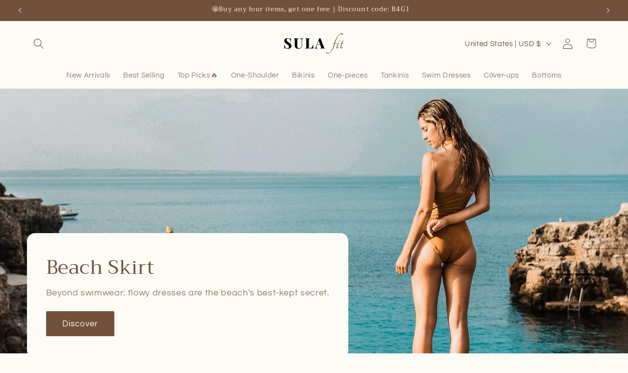

--- FILE ---
content_type: text/html; charset=utf-8
request_url: https://sulafit.com/
body_size: 34347
content:
<!doctype html>
<html class="js" lang="en">
  <head>

<!-- Google Tag Manager -->
<script>(function(w,d,s,l,i){w[l]=w[l]||[];w[l].push({'gtm.start':
new Date().getTime(),event:'gtm.js'});var f=d.getElementsByTagName(s)[0],
j=d.createElement(s),dl=l!='dataLayer'?'&l='+l:'';j.async=true;j.src=
'https://www.googletagmanager.com/gtm.js?id='+i+dl;f.parentNode.insertBefore(j,f);
})(window,document,'script','dataLayer','GTM-T3J3TZNR');</script>
<!-- End Google Tag Manager -->

    <meta charset="utf-8">
    <meta http-equiv="X-UA-Compatible" content="IE=edge">
    <meta name="viewport" content="width=device-width,initial-scale=1">
    <meta name="theme-color" content="">
    <link rel="canonical" href="https://sulafit.com/"><link rel="icon" type="image/png" href="//sulafit.com/cdn/shop/files/ico26011701.png?crop=center&height=32&v=1768615904&width=32"><link rel="preconnect" href="https://fonts.shopifycdn.com" crossorigin><title>
  SulaFit | Refined Silhouettes &amp; The Perfect Fit
</title>

    
      <meta name="description" content="Elevate your beachwear with SulaFit. Discover meticulously crafted swimwear that balances refined silhouettes with unparalleled comfort. Shop our collection for a fit that feels like it was made just for you.">
    

    

<meta property="og:site_name" content="SulaFit">
<meta property="og:url" content="https://sulafit.com/">
<meta property="og:title" content="SulaFit | Refined Silhouettes &amp; The Perfect Fit">
<meta property="og:type" content="website">
<meta property="og:description" content="Elevate your beachwear with SulaFit. Discover meticulously crafted swimwear that balances refined silhouettes with unparalleled comfort. Shop our collection for a fit that feels like it was made just for you."><meta property="og:image" content="http://sulafit.com/cdn/shop/files/LOGO-26011501_72ed47b0-d58c-4163-b29a-9b7f270f1803.png?v=1768632427">
  <meta property="og:image:secure_url" content="https://sulafit.com/cdn/shop/files/LOGO-26011501_72ed47b0-d58c-4163-b29a-9b7f270f1803.png?v=1768632427">
  <meta property="og:image:width" content="2400">
  <meta property="og:image:height" content="800"><meta name="twitter:card" content="summary_large_image">
<meta name="twitter:title" content="SulaFit | Refined Silhouettes &amp; The Perfect Fit">
<meta name="twitter:description" content="Elevate your beachwear with SulaFit. Discover meticulously crafted swimwear that balances refined silhouettes with unparalleled comfort. Shop our collection for a fit that feels like it was made just for you.">


    <script src="//sulafit.com/cdn/shop/t/4/assets/constants.js?v=132983761750457495441749612376" defer="defer"></script>
    <script src="//sulafit.com/cdn/shop/t/4/assets/pubsub.js?v=25310214064522200911749612377" defer="defer"></script>
    <script src="//sulafit.com/cdn/shop/t/4/assets/global.js?v=184345515105158409801749612376" defer="defer"></script>
    <script src="//sulafit.com/cdn/shop/t/4/assets/details-disclosure.js?v=13653116266235556501749612376" defer="defer"></script>
    <script src="//sulafit.com/cdn/shop/t/4/assets/details-modal.js?v=25581673532751508451749612376" defer="defer"></script>
    <script src="//sulafit.com/cdn/shop/t/4/assets/search-form.js?v=133129549252120666541749612377" defer="defer"></script><script>window.performance && window.performance.mark && window.performance.mark('shopify.content_for_header.start');</script><meta name="google-site-verification" content="2Zb7AYvUKfdy70z6pqvRSgGSE-u0twF19x8PONo9Axo">
<meta id="shopify-digital-wallet" name="shopify-digital-wallet" content="/76485066992/digital_wallets/dialog">
<meta name="shopify-checkout-api-token" content="f680c65d22eb6260ecd07dde0fbdd7cb">
<meta id="in-context-paypal-metadata" data-shop-id="76485066992" data-venmo-supported="true" data-environment="production" data-locale="en_US" data-paypal-v4="true" data-currency="USD">
<script async="async" src="/checkouts/internal/preloads.js?locale=en-US"></script>
<script id="shopify-features" type="application/json">{"accessToken":"f680c65d22eb6260ecd07dde0fbdd7cb","betas":["rich-media-storefront-analytics"],"domain":"sulafit.com","predictiveSearch":true,"shopId":76485066992,"locale":"en"}</script>
<script>var Shopify = Shopify || {};
Shopify.shop = "ay9v1d-4q.myshopify.com";
Shopify.locale = "en";
Shopify.currency = {"active":"USD","rate":"1.0"};
Shopify.country = "US";
Shopify.theme = {"name":"Dawn","id":152827265264,"schema_name":"Dawn","schema_version":"15.3.0","theme_store_id":887,"role":"main"};
Shopify.theme.handle = "null";
Shopify.theme.style = {"id":null,"handle":null};
Shopify.cdnHost = "sulafit.com/cdn";
Shopify.routes = Shopify.routes || {};
Shopify.routes.root = "/";</script>
<script type="module">!function(o){(o.Shopify=o.Shopify||{}).modules=!0}(window);</script>
<script>!function(o){function n(){var o=[];function n(){o.push(Array.prototype.slice.apply(arguments))}return n.q=o,n}var t=o.Shopify=o.Shopify||{};t.loadFeatures=n(),t.autoloadFeatures=n()}(window);</script>
<script id="shop-js-analytics" type="application/json">{"pageType":"index"}</script>
<script defer="defer" async type="module" src="//sulafit.com/cdn/shopifycloud/shop-js/modules/v2/client.init-shop-cart-sync_BT-GjEfc.en.esm.js"></script>
<script defer="defer" async type="module" src="//sulafit.com/cdn/shopifycloud/shop-js/modules/v2/chunk.common_D58fp_Oc.esm.js"></script>
<script defer="defer" async type="module" src="//sulafit.com/cdn/shopifycloud/shop-js/modules/v2/chunk.modal_xMitdFEc.esm.js"></script>
<script type="module">
  await import("//sulafit.com/cdn/shopifycloud/shop-js/modules/v2/client.init-shop-cart-sync_BT-GjEfc.en.esm.js");
await import("//sulafit.com/cdn/shopifycloud/shop-js/modules/v2/chunk.common_D58fp_Oc.esm.js");
await import("//sulafit.com/cdn/shopifycloud/shop-js/modules/v2/chunk.modal_xMitdFEc.esm.js");

  window.Shopify.SignInWithShop?.initShopCartSync?.({"fedCMEnabled":true,"windoidEnabled":true});

</script>
<script id="__st">var __st={"a":76485066992,"offset":-18000,"reqid":"bba043f8-3ba1-42f9-a002-24b28a3f6526-1769181727","pageurl":"sulafit.com\/","u":"17355f262715","p":"home"};</script>
<script>window.ShopifyPaypalV4VisibilityTracking = true;</script>
<script id="captcha-bootstrap">!function(){'use strict';const t='contact',e='account',n='new_comment',o=[[t,t],['blogs',n],['comments',n],[t,'customer']],c=[[e,'customer_login'],[e,'guest_login'],[e,'recover_customer_password'],[e,'create_customer']],r=t=>t.map((([t,e])=>`form[action*='/${t}']:not([data-nocaptcha='true']) input[name='form_type'][value='${e}']`)).join(','),a=t=>()=>t?[...document.querySelectorAll(t)].map((t=>t.form)):[];function s(){const t=[...o],e=r(t);return a(e)}const i='password',u='form_key',d=['recaptcha-v3-token','g-recaptcha-response','h-captcha-response',i],f=()=>{try{return window.sessionStorage}catch{return}},m='__shopify_v',_=t=>t.elements[u];function p(t,e,n=!1){try{const o=window.sessionStorage,c=JSON.parse(o.getItem(e)),{data:r}=function(t){const{data:e,action:n}=t;return t[m]||n?{data:e,action:n}:{data:t,action:n}}(c);for(const[e,n]of Object.entries(r))t.elements[e]&&(t.elements[e].value=n);n&&o.removeItem(e)}catch(o){console.error('form repopulation failed',{error:o})}}const l='form_type',E='cptcha';function T(t){t.dataset[E]=!0}const w=window,h=w.document,L='Shopify',v='ce_forms',y='captcha';let A=!1;((t,e)=>{const n=(g='f06e6c50-85a8-45c8-87d0-21a2b65856fe',I='https://cdn.shopify.com/shopifycloud/storefront-forms-hcaptcha/ce_storefront_forms_captcha_hcaptcha.v1.5.2.iife.js',D={infoText:'Protected by hCaptcha',privacyText:'Privacy',termsText:'Terms'},(t,e,n)=>{const o=w[L][v],c=o.bindForm;if(c)return c(t,g,e,D).then(n);var r;o.q.push([[t,g,e,D],n]),r=I,A||(h.body.append(Object.assign(h.createElement('script'),{id:'captcha-provider',async:!0,src:r})),A=!0)});var g,I,D;w[L]=w[L]||{},w[L][v]=w[L][v]||{},w[L][v].q=[],w[L][y]=w[L][y]||{},w[L][y].protect=function(t,e){n(t,void 0,e),T(t)},Object.freeze(w[L][y]),function(t,e,n,w,h,L){const[v,y,A,g]=function(t,e,n){const i=e?o:[],u=t?c:[],d=[...i,...u],f=r(d),m=r(i),_=r(d.filter((([t,e])=>n.includes(e))));return[a(f),a(m),a(_),s()]}(w,h,L),I=t=>{const e=t.target;return e instanceof HTMLFormElement?e:e&&e.form},D=t=>v().includes(t);t.addEventListener('submit',(t=>{const e=I(t);if(!e)return;const n=D(e)&&!e.dataset.hcaptchaBound&&!e.dataset.recaptchaBound,o=_(e),c=g().includes(e)&&(!o||!o.value);(n||c)&&t.preventDefault(),c&&!n&&(function(t){try{if(!f())return;!function(t){const e=f();if(!e)return;const n=_(t);if(!n)return;const o=n.value;o&&e.removeItem(o)}(t);const e=Array.from(Array(32),(()=>Math.random().toString(36)[2])).join('');!function(t,e){_(t)||t.append(Object.assign(document.createElement('input'),{type:'hidden',name:u})),t.elements[u].value=e}(t,e),function(t,e){const n=f();if(!n)return;const o=[...t.querySelectorAll(`input[type='${i}']`)].map((({name:t})=>t)),c=[...d,...o],r={};for(const[a,s]of new FormData(t).entries())c.includes(a)||(r[a]=s);n.setItem(e,JSON.stringify({[m]:1,action:t.action,data:r}))}(t,e)}catch(e){console.error('failed to persist form',e)}}(e),e.submit())}));const S=(t,e)=>{t&&!t.dataset[E]&&(n(t,e.some((e=>e===t))),T(t))};for(const o of['focusin','change'])t.addEventListener(o,(t=>{const e=I(t);D(e)&&S(e,y())}));const B=e.get('form_key'),M=e.get(l),P=B&&M;t.addEventListener('DOMContentLoaded',(()=>{const t=y();if(P)for(const e of t)e.elements[l].value===M&&p(e,B);[...new Set([...A(),...v().filter((t=>'true'===t.dataset.shopifyCaptcha))])].forEach((e=>S(e,t)))}))}(h,new URLSearchParams(w.location.search),n,t,e,['guest_login'])})(!0,!0)}();</script>
<script integrity="sha256-4kQ18oKyAcykRKYeNunJcIwy7WH5gtpwJnB7kiuLZ1E=" data-source-attribution="shopify.loadfeatures" defer="defer" src="//sulafit.com/cdn/shopifycloud/storefront/assets/storefront/load_feature-a0a9edcb.js" crossorigin="anonymous"></script>
<script data-source-attribution="shopify.dynamic_checkout.dynamic.init">var Shopify=Shopify||{};Shopify.PaymentButton=Shopify.PaymentButton||{isStorefrontPortableWallets:!0,init:function(){window.Shopify.PaymentButton.init=function(){};var t=document.createElement("script");t.src="https://sulafit.com/cdn/shopifycloud/portable-wallets/latest/portable-wallets.en.js",t.type="module",document.head.appendChild(t)}};
</script>
<script data-source-attribution="shopify.dynamic_checkout.buyer_consent">
  function portableWalletsHideBuyerConsent(e){var t=document.getElementById("shopify-buyer-consent"),n=document.getElementById("shopify-subscription-policy-button");t&&n&&(t.classList.add("hidden"),t.setAttribute("aria-hidden","true"),n.removeEventListener("click",e))}function portableWalletsShowBuyerConsent(e){var t=document.getElementById("shopify-buyer-consent"),n=document.getElementById("shopify-subscription-policy-button");t&&n&&(t.classList.remove("hidden"),t.removeAttribute("aria-hidden"),n.addEventListener("click",e))}window.Shopify?.PaymentButton&&(window.Shopify.PaymentButton.hideBuyerConsent=portableWalletsHideBuyerConsent,window.Shopify.PaymentButton.showBuyerConsent=portableWalletsShowBuyerConsent);
</script>
<script data-source-attribution="shopify.dynamic_checkout.cart.bootstrap">document.addEventListener("DOMContentLoaded",(function(){function t(){return document.querySelector("shopify-accelerated-checkout-cart, shopify-accelerated-checkout")}if(t())Shopify.PaymentButton.init();else{new MutationObserver((function(e,n){t()&&(Shopify.PaymentButton.init(),n.disconnect())})).observe(document.body,{childList:!0,subtree:!0})}}));
</script>
<script id='scb4127' type='text/javascript' async='' src='https://sulafit.com/cdn/shopifycloud/privacy-banner/storefront-banner.js'></script><link id="shopify-accelerated-checkout-styles" rel="stylesheet" media="screen" href="https://sulafit.com/cdn/shopifycloud/portable-wallets/latest/accelerated-checkout-backwards-compat.css" crossorigin="anonymous">
<style id="shopify-accelerated-checkout-cart">
        #shopify-buyer-consent {
  margin-top: 1em;
  display: inline-block;
  width: 100%;
}

#shopify-buyer-consent.hidden {
  display: none;
}

#shopify-subscription-policy-button {
  background: none;
  border: none;
  padding: 0;
  text-decoration: underline;
  font-size: inherit;
  cursor: pointer;
}

#shopify-subscription-policy-button::before {
  box-shadow: none;
}

      </style>
<script id="sections-script" data-sections="header" defer="defer" src="//sulafit.com/cdn/shop/t/4/compiled_assets/scripts.js?v=839"></script>
<script>window.performance && window.performance.mark && window.performance.mark('shopify.content_for_header.end');</script>


    <style data-shopify>
      @font-face {
  font-family: Questrial;
  font-weight: 400;
  font-style: normal;
  font-display: swap;
  src: url("//sulafit.com/cdn/fonts/questrial/questrial_n4.66abac5d8209a647b4bf8089b0451928ef144c07.woff2") format("woff2"),
       url("//sulafit.com/cdn/fonts/questrial/questrial_n4.e86c53e77682db9bf4b0ee2dd71f214dc16adda4.woff") format("woff");
}

      
      
      
      @font-face {
  font-family: Trirong;
  font-weight: 400;
  font-style: normal;
  font-display: swap;
  src: url("//sulafit.com/cdn/fonts/trirong/trirong_n4.46b40419aaa69bf77077c3108d75dad5a0318d4b.woff2") format("woff2"),
       url("//sulafit.com/cdn/fonts/trirong/trirong_n4.97753898e63cd7e164ad614681eba2c7fe577190.woff") format("woff");
}


      
        :root,
        .color-background-1 {
          --color-background: 253,251,246;
        
          --gradient-background: #fdfbf6;
        

        

        --color-foreground: 114,81,60;
        --color-background-contrast: 230,205,142;
        --color-shadow: 18,18,18;
        --color-button: 114,81,60;
        --color-button-text: 253,251,246;
        --color-secondary-button: 253,251,246;
        --color-secondary-button-text: 114,81,60;
        --color-link: 114,81,60;
        --color-badge-foreground: 114,81,60;
        --color-badge-background: 253,251,246;
        --color-badge-border: 114,81,60;
        --payment-terms-background-color: rgb(253 251 246);
      }
      
        
        .color-background-2 {
          --color-background: 114,81,60;
        
          --gradient-background: #72513c;
        

        

        --color-foreground: 253,251,246;
        --color-background-contrast: 30,22,16;
        --color-shadow: 18,18,18;
        --color-button: 253,251,246;
        --color-button-text: 114,81,60;
        --color-secondary-button: 114,81,60;
        --color-secondary-button-text: 253,251,246;
        --color-link: 253,251,246;
        --color-badge-foreground: 253,251,246;
        --color-badge-background: 114,81,60;
        --color-badge-border: 253,251,246;
        --payment-terms-background-color: rgb(114 81 60);
      }
      
        
        .color-inverse {
          --color-background: 114,81,60;
        
          --gradient-background: #72513c;
        

        

        --color-foreground: 253,251,246;
        --color-background-contrast: 30,22,16;
        --color-shadow: 18,18,18;
        --color-button: 253,251,246;
        --color-button-text: 114,81,60;
        --color-secondary-button: 114,81,60;
        --color-secondary-button-text: 253,251,246;
        --color-link: 253,251,246;
        --color-badge-foreground: 253,251,246;
        --color-badge-background: 114,81,60;
        --color-badge-border: 253,251,246;
        --payment-terms-background-color: rgb(114 81 60);
      }
      
        
        .color-accent-1 {
          --color-background: 255,252,245;
        
          --gradient-background: #fffcf5;
        

        

        --color-foreground: 114,81,60;
        --color-background-contrast: 255,214,118;
        --color-shadow: 18,18,18;
        --color-button: 114,81,60;
        --color-button-text: 253,251,246;
        --color-secondary-button: 255,252,245;
        --color-secondary-button-text: 114,81,60;
        --color-link: 114,81,60;
        --color-badge-foreground: 114,81,60;
        --color-badge-background: 255,252,245;
        --color-badge-border: 114,81,60;
        --payment-terms-background-color: rgb(255 252 245);
      }
      
        
        .color-accent-2 {
          --color-background: 114,81,60;
        
          --gradient-background: #72513c;
        

        

        --color-foreground: 253,251,246;
        --color-background-contrast: 30,22,16;
        --color-shadow: 18,18,18;
        --color-button: 253,251,246;
        --color-button-text: 114,81,60;
        --color-secondary-button: 114,81,60;
        --color-secondary-button-text: 253,251,246;
        --color-link: 253,251,246;
        --color-badge-foreground: 253,251,246;
        --color-badge-background: 114,81,60;
        --color-badge-border: 253,251,246;
        --payment-terms-background-color: rgb(114 81 60);
      }
      
        
        .color-accent-3 {
          --color-background: 114,81,60;
        
          --gradient-background: #72513c;
        

        

        --color-foreground: 253,251,246;
        --color-background-contrast: 30,22,16;
        --color-shadow: 18,18,18;
        --color-button: 253,251,246;
        --color-button-text: 114,81,60;
        --color-secondary-button: 114,81,60;
        --color-secondary-button-text: 253,251,246;
        --color-link: 253,251,246;
        --color-badge-foreground: 253,251,246;
        --color-badge-background: 114,81,60;
        --color-badge-border: 253,251,246;
        --payment-terms-background-color: rgb(114 81 60);
      }
      

      body, .color-background-1, .color-background-2, .color-inverse, .color-accent-1, .color-accent-2, .color-accent-3 {
        color: rgba(var(--color-foreground), 0.75);
        background-color: rgb(var(--color-background));
      }

      :root {
        --font-body-family: Questrial, sans-serif;
        --font-body-style: normal;
        --font-body-weight: 400;
        --font-body-weight-bold: 700;

        --font-heading-family: Trirong, serif;
        --font-heading-style: normal;
        --font-heading-weight: 400;

        --font-body-scale: 1.1;
        --font-heading-scale: 0.9090909090909091;

        --media-padding: px;
        --media-border-opacity: 0.05;
        --media-border-width: 2px;
        --media-radius: 18px;
        --media-shadow-opacity: 0.0;
        --media-shadow-horizontal-offset: 0px;
        --media-shadow-vertical-offset: 4px;
        --media-shadow-blur-radius: 5px;
        --media-shadow-visible: 0;

        --page-width: 160rem;
        --page-width-margin: 0rem;

        --product-card-image-padding: 2.0rem;
        --product-card-corner-radius: 1.2rem;
        --product-card-text-alignment: left;
        --product-card-border-width: 0.0rem;
        --product-card-border-opacity: 1.0;
        --product-card-shadow-opacity: 0.0;
        --product-card-shadow-visible: 0;
        --product-card-shadow-horizontal-offset: 0.2rem;
        --product-card-shadow-vertical-offset: 0.2rem;
        --product-card-shadow-blur-radius: 0.0rem;

        --collection-card-image-padding: 0.0rem;
        --collection-card-corner-radius: 1.0rem;
        --collection-card-text-alignment: left;
        --collection-card-border-width: 0.0rem;
        --collection-card-border-opacity: 0.1;
        --collection-card-shadow-opacity: 0.0;
        --collection-card-shadow-visible: 0;
        --collection-card-shadow-horizontal-offset: 0.0rem;
        --collection-card-shadow-vertical-offset: 0.4rem;
        --collection-card-shadow-blur-radius: 0.5rem;

        --blog-card-image-padding: 0.0rem;
        --blog-card-corner-radius: 1.6rem;
        --blog-card-text-alignment: left;
        --blog-card-border-width: 0.0rem;
        --blog-card-border-opacity: 0.1;
        --blog-card-shadow-opacity: 0.0;
        --blog-card-shadow-visible: 0;
        --blog-card-shadow-horizontal-offset: 0.0rem;
        --blog-card-shadow-vertical-offset: 0.4rem;
        --blog-card-shadow-blur-radius: 0.5rem;

        --badge-corner-radius: 4.0rem;

        --popup-border-width: 1px;
        --popup-border-opacity: 0.1;
        --popup-corner-radius: 0px;
        --popup-shadow-opacity: 0.0;
        --popup-shadow-horizontal-offset: 0px;
        --popup-shadow-vertical-offset: 4px;
        --popup-shadow-blur-radius: 5px;

        --drawer-border-width: 1px;
        --drawer-border-opacity: 0.1;
        --drawer-shadow-opacity: 0.0;
        --drawer-shadow-horizontal-offset: 0px;
        --drawer-shadow-vertical-offset: 4px;
        --drawer-shadow-blur-radius: 5px;

        --spacing-sections-desktop: 0px;
        --spacing-sections-mobile: 0px;

        --grid-desktop-vertical-spacing: 40px;
        --grid-desktop-horizontal-spacing: 12px;
        --grid-mobile-vertical-spacing: 20px;
        --grid-mobile-horizontal-spacing: 6px;

        --text-boxes-border-opacity: 1.0;
        --text-boxes-border-width: 0px;
        --text-boxes-radius: 16px;
        --text-boxes-shadow-opacity: 0.0;
        --text-boxes-shadow-visible: 0;
        --text-boxes-shadow-horizontal-offset: 0px;
        --text-boxes-shadow-vertical-offset: 4px;
        --text-boxes-shadow-blur-radius: 5px;

        --buttons-radius: 2px;
        --buttons-radius-outset: 3px;
        --buttons-border-width: 1px;
        --buttons-border-opacity: 1.0;
        --buttons-shadow-opacity: 0.0;
        --buttons-shadow-visible: 0;
        --buttons-shadow-horizontal-offset: 0px;
        --buttons-shadow-vertical-offset: 4px;
        --buttons-shadow-blur-radius: 5px;
        --buttons-border-offset: 0.3px;

        --inputs-radius: 40px;
        --inputs-border-width: 1px;
        --inputs-border-opacity: 1.0;
        --inputs-shadow-opacity: 0.0;
        --inputs-shadow-horizontal-offset: 0px;
        --inputs-margin-offset: 0px;
        --inputs-shadow-vertical-offset: -12px;
        --inputs-shadow-blur-radius: 5px;
        --inputs-radius-outset: 41px;

        --variant-pills-radius: 40px;
        --variant-pills-border-width: 1px;
        --variant-pills-border-opacity: 0.55;
        --variant-pills-shadow-opacity: 0.0;
        --variant-pills-shadow-horizontal-offset: 0px;
        --variant-pills-shadow-vertical-offset: 4px;
        --variant-pills-shadow-blur-radius: 5px;
      }

      *,
      *::before,
      *::after {
        box-sizing: inherit;
      }

      html {
        box-sizing: border-box;
        font-size: calc(var(--font-body-scale) * 62.5%);
        height: 100%;
      }

      body {
        display: grid;
        grid-template-rows: auto auto 1fr auto;
        grid-template-columns: 100%;
        min-height: 100%;
        margin: 0;
        font-size: 1.5rem;
        letter-spacing: 0.06rem;
        line-height: calc(1 + 0.8 / var(--font-body-scale));
        font-family: var(--font-body-family);
        font-style: var(--font-body-style);
        font-weight: var(--font-body-weight);
      }

      @media screen and (min-width: 750px) {
        body {
          font-size: 1.6rem;
        }
      }
    </style>

    <link href="//sulafit.com/cdn/shop/t/4/assets/base.css?v=56720775736362183781751450956" rel="stylesheet" type="text/css" media="all" />
    <link rel="stylesheet" href="//sulafit.com/cdn/shop/t/4/assets/component-cart-items.css?v=123238115697927560811749612375" media="print" onload="this.media='all'">
      <link rel="preload" as="font" href="//sulafit.com/cdn/fonts/questrial/questrial_n4.66abac5d8209a647b4bf8089b0451928ef144c07.woff2" type="font/woff2" crossorigin>
      

      <link rel="preload" as="font" href="//sulafit.com/cdn/fonts/trirong/trirong_n4.46b40419aaa69bf77077c3108d75dad5a0318d4b.woff2" type="font/woff2" crossorigin>
      
<link href="//sulafit.com/cdn/shop/t/4/assets/component-localization-form.css?v=170315343355214948141749612376" rel="stylesheet" type="text/css" media="all" />
      <script src="//sulafit.com/cdn/shop/t/4/assets/localization-form.js?v=144176611646395275351749612377" defer="defer"></script><link
        rel="stylesheet"
        href="//sulafit.com/cdn/shop/t/4/assets/component-predictive-search.css?v=118923337488134913561749612376"
        media="print"
        onload="this.media='all'"
      ><script>
      if (Shopify.designMode) {
        document.documentElement.classList.add('shopify-design-mode');
      }
    </script>
  <link href="https://monorail-edge.shopifysvc.com" rel="dns-prefetch">
<script>(function(){if ("sendBeacon" in navigator && "performance" in window) {try {var session_token_from_headers = performance.getEntriesByType('navigation')[0].serverTiming.find(x => x.name == '_s').description;} catch {var session_token_from_headers = undefined;}var session_cookie_matches = document.cookie.match(/_shopify_s=([^;]*)/);var session_token_from_cookie = session_cookie_matches && session_cookie_matches.length === 2 ? session_cookie_matches[1] : "";var session_token = session_token_from_headers || session_token_from_cookie || "";function handle_abandonment_event(e) {var entries = performance.getEntries().filter(function(entry) {return /monorail-edge.shopifysvc.com/.test(entry.name);});if (!window.abandonment_tracked && entries.length === 0) {window.abandonment_tracked = true;var currentMs = Date.now();var navigation_start = performance.timing.navigationStart;var payload = {shop_id: 76485066992,url: window.location.href,navigation_start,duration: currentMs - navigation_start,session_token,page_type: "index"};window.navigator.sendBeacon("https://monorail-edge.shopifysvc.com/v1/produce", JSON.stringify({schema_id: "online_store_buyer_site_abandonment/1.1",payload: payload,metadata: {event_created_at_ms: currentMs,event_sent_at_ms: currentMs}}));}}window.addEventListener('pagehide', handle_abandonment_event);}}());</script>
<script id="web-pixels-manager-setup">(function e(e,d,r,n,o){if(void 0===o&&(o={}),!Boolean(null===(a=null===(i=window.Shopify)||void 0===i?void 0:i.analytics)||void 0===a?void 0:a.replayQueue)){var i,a;window.Shopify=window.Shopify||{};var t=window.Shopify;t.analytics=t.analytics||{};var s=t.analytics;s.replayQueue=[],s.publish=function(e,d,r){return s.replayQueue.push([e,d,r]),!0};try{self.performance.mark("wpm:start")}catch(e){}var l=function(){var e={modern:/Edge?\/(1{2}[4-9]|1[2-9]\d|[2-9]\d{2}|\d{4,})\.\d+(\.\d+|)|Firefox\/(1{2}[4-9]|1[2-9]\d|[2-9]\d{2}|\d{4,})\.\d+(\.\d+|)|Chrom(ium|e)\/(9{2}|\d{3,})\.\d+(\.\d+|)|(Maci|X1{2}).+ Version\/(15\.\d+|(1[6-9]|[2-9]\d|\d{3,})\.\d+)([,.]\d+|)( \(\w+\)|)( Mobile\/\w+|) Safari\/|Chrome.+OPR\/(9{2}|\d{3,})\.\d+\.\d+|(CPU[ +]OS|iPhone[ +]OS|CPU[ +]iPhone|CPU IPhone OS|CPU iPad OS)[ +]+(15[._]\d+|(1[6-9]|[2-9]\d|\d{3,})[._]\d+)([._]\d+|)|Android:?[ /-](13[3-9]|1[4-9]\d|[2-9]\d{2}|\d{4,})(\.\d+|)(\.\d+|)|Android.+Firefox\/(13[5-9]|1[4-9]\d|[2-9]\d{2}|\d{4,})\.\d+(\.\d+|)|Android.+Chrom(ium|e)\/(13[3-9]|1[4-9]\d|[2-9]\d{2}|\d{4,})\.\d+(\.\d+|)|SamsungBrowser\/([2-9]\d|\d{3,})\.\d+/,legacy:/Edge?\/(1[6-9]|[2-9]\d|\d{3,})\.\d+(\.\d+|)|Firefox\/(5[4-9]|[6-9]\d|\d{3,})\.\d+(\.\d+|)|Chrom(ium|e)\/(5[1-9]|[6-9]\d|\d{3,})\.\d+(\.\d+|)([\d.]+$|.*Safari\/(?![\d.]+ Edge\/[\d.]+$))|(Maci|X1{2}).+ Version\/(10\.\d+|(1[1-9]|[2-9]\d|\d{3,})\.\d+)([,.]\d+|)( \(\w+\)|)( Mobile\/\w+|) Safari\/|Chrome.+OPR\/(3[89]|[4-9]\d|\d{3,})\.\d+\.\d+|(CPU[ +]OS|iPhone[ +]OS|CPU[ +]iPhone|CPU IPhone OS|CPU iPad OS)[ +]+(10[._]\d+|(1[1-9]|[2-9]\d|\d{3,})[._]\d+)([._]\d+|)|Android:?[ /-](13[3-9]|1[4-9]\d|[2-9]\d{2}|\d{4,})(\.\d+|)(\.\d+|)|Mobile Safari.+OPR\/([89]\d|\d{3,})\.\d+\.\d+|Android.+Firefox\/(13[5-9]|1[4-9]\d|[2-9]\d{2}|\d{4,})\.\d+(\.\d+|)|Android.+Chrom(ium|e)\/(13[3-9]|1[4-9]\d|[2-9]\d{2}|\d{4,})\.\d+(\.\d+|)|Android.+(UC? ?Browser|UCWEB|U3)[ /]?(15\.([5-9]|\d{2,})|(1[6-9]|[2-9]\d|\d{3,})\.\d+)\.\d+|SamsungBrowser\/(5\.\d+|([6-9]|\d{2,})\.\d+)|Android.+MQ{2}Browser\/(14(\.(9|\d{2,})|)|(1[5-9]|[2-9]\d|\d{3,})(\.\d+|))(\.\d+|)|K[Aa][Ii]OS\/(3\.\d+|([4-9]|\d{2,})\.\d+)(\.\d+|)/},d=e.modern,r=e.legacy,n=navigator.userAgent;return n.match(d)?"modern":n.match(r)?"legacy":"unknown"}(),u="modern"===l?"modern":"legacy",c=(null!=n?n:{modern:"",legacy:""})[u],f=function(e){return[e.baseUrl,"/wpm","/b",e.hashVersion,"modern"===e.buildTarget?"m":"l",".js"].join("")}({baseUrl:d,hashVersion:r,buildTarget:u}),m=function(e){var d=e.version,r=e.bundleTarget,n=e.surface,o=e.pageUrl,i=e.monorailEndpoint;return{emit:function(e){var a=e.status,t=e.errorMsg,s=(new Date).getTime(),l=JSON.stringify({metadata:{event_sent_at_ms:s},events:[{schema_id:"web_pixels_manager_load/3.1",payload:{version:d,bundle_target:r,page_url:o,status:a,surface:n,error_msg:t},metadata:{event_created_at_ms:s}}]});if(!i)return console&&console.warn&&console.warn("[Web Pixels Manager] No Monorail endpoint provided, skipping logging."),!1;try{return self.navigator.sendBeacon.bind(self.navigator)(i,l)}catch(e){}var u=new XMLHttpRequest;try{return u.open("POST",i,!0),u.setRequestHeader("Content-Type","text/plain"),u.send(l),!0}catch(e){return console&&console.warn&&console.warn("[Web Pixels Manager] Got an unhandled error while logging to Monorail."),!1}}}}({version:r,bundleTarget:l,surface:e.surface,pageUrl:self.location.href,monorailEndpoint:e.monorailEndpoint});try{o.browserTarget=l,function(e){var d=e.src,r=e.async,n=void 0===r||r,o=e.onload,i=e.onerror,a=e.sri,t=e.scriptDataAttributes,s=void 0===t?{}:t,l=document.createElement("script"),u=document.querySelector("head"),c=document.querySelector("body");if(l.async=n,l.src=d,a&&(l.integrity=a,l.crossOrigin="anonymous"),s)for(var f in s)if(Object.prototype.hasOwnProperty.call(s,f))try{l.dataset[f]=s[f]}catch(e){}if(o&&l.addEventListener("load",o),i&&l.addEventListener("error",i),u)u.appendChild(l);else{if(!c)throw new Error("Did not find a head or body element to append the script");c.appendChild(l)}}({src:f,async:!0,onload:function(){if(!function(){var e,d;return Boolean(null===(d=null===(e=window.Shopify)||void 0===e?void 0:e.analytics)||void 0===d?void 0:d.initialized)}()){var d=window.webPixelsManager.init(e)||void 0;if(d){var r=window.Shopify.analytics;r.replayQueue.forEach((function(e){var r=e[0],n=e[1],o=e[2];d.publishCustomEvent(r,n,o)})),r.replayQueue=[],r.publish=d.publishCustomEvent,r.visitor=d.visitor,r.initialized=!0}}},onerror:function(){return m.emit({status:"failed",errorMsg:"".concat(f," has failed to load")})},sri:function(e){var d=/^sha384-[A-Za-z0-9+/=]+$/;return"string"==typeof e&&d.test(e)}(c)?c:"",scriptDataAttributes:o}),m.emit({status:"loading"})}catch(e){m.emit({status:"failed",errorMsg:(null==e?void 0:e.message)||"Unknown error"})}}})({shopId: 76485066992,storefrontBaseUrl: "https://sulafit.com",extensionsBaseUrl: "https://extensions.shopifycdn.com/cdn/shopifycloud/web-pixels-manager",monorailEndpoint: "https://monorail-edge.shopifysvc.com/unstable/produce_batch",surface: "storefront-renderer",enabledBetaFlags: ["2dca8a86"],webPixelsConfigList: [{"id":"2041217264","configuration":"{\"config\":\"{\\\"google_tag_ids\\\":[\\\"G-CFQE5EWJNE\\\",\\\"GT-K8MT5MH2\\\"],\\\"target_country\\\":\\\"ZZ\\\",\\\"gtag_events\\\":[{\\\"type\\\":\\\"search\\\",\\\"action_label\\\":\\\"G-CFQE5EWJNE\\\"},{\\\"type\\\":\\\"begin_checkout\\\",\\\"action_label\\\":\\\"G-CFQE5EWJNE\\\"},{\\\"type\\\":\\\"view_item\\\",\\\"action_label\\\":[\\\"G-CFQE5EWJNE\\\",\\\"MC-X14M1ZNWMB\\\"]},{\\\"type\\\":\\\"purchase\\\",\\\"action_label\\\":[\\\"G-CFQE5EWJNE\\\",\\\"MC-X14M1ZNWMB\\\"]},{\\\"type\\\":\\\"page_view\\\",\\\"action_label\\\":[\\\"G-CFQE5EWJNE\\\",\\\"MC-X14M1ZNWMB\\\"]},{\\\"type\\\":\\\"add_payment_info\\\",\\\"action_label\\\":\\\"G-CFQE5EWJNE\\\"},{\\\"type\\\":\\\"add_to_cart\\\",\\\"action_label\\\":\\\"G-CFQE5EWJNE\\\"}],\\\"enable_monitoring_mode\\\":false}\"}","eventPayloadVersion":"v1","runtimeContext":"OPEN","scriptVersion":"b2a88bafab3e21179ed38636efcd8a93","type":"APP","apiClientId":1780363,"privacyPurposes":[],"dataSharingAdjustments":{"protectedCustomerApprovalScopes":[]}},{"id":"132448496","eventPayloadVersion":"1","runtimeContext":"LAX","scriptVersion":"1","type":"CUSTOM","privacyPurposes":[],"name":"Goodle Ads Conversion Pixel"},{"id":"shopify-app-pixel","configuration":"{}","eventPayloadVersion":"v1","runtimeContext":"STRICT","scriptVersion":"0450","apiClientId":"shopify-pixel","type":"APP","privacyPurposes":["ANALYTICS","MARKETING"]},{"id":"shopify-custom-pixel","eventPayloadVersion":"v1","runtimeContext":"LAX","scriptVersion":"0450","apiClientId":"shopify-pixel","type":"CUSTOM","privacyPurposes":["ANALYTICS","MARKETING"]}],isMerchantRequest: false,initData: {"shop":{"name":"SulaFit","paymentSettings":{"currencyCode":"USD"},"myshopifyDomain":"ay9v1d-4q.myshopify.com","countryCode":"US","storefrontUrl":"https:\/\/sulafit.com"},"customer":null,"cart":null,"checkout":null,"productVariants":[],"purchasingCompany":null},},"https://sulafit.com/cdn","fcfee988w5aeb613cpc8e4bc33m6693e112",{"modern":"","legacy":""},{"shopId":"76485066992","storefrontBaseUrl":"https:\/\/sulafit.com","extensionBaseUrl":"https:\/\/extensions.shopifycdn.com\/cdn\/shopifycloud\/web-pixels-manager","surface":"storefront-renderer","enabledBetaFlags":"[\"2dca8a86\"]","isMerchantRequest":"false","hashVersion":"fcfee988w5aeb613cpc8e4bc33m6693e112","publish":"custom","events":"[[\"page_viewed\",{}]]"});</script><script>
  window.ShopifyAnalytics = window.ShopifyAnalytics || {};
  window.ShopifyAnalytics.meta = window.ShopifyAnalytics.meta || {};
  window.ShopifyAnalytics.meta.currency = 'USD';
  var meta = {"page":{"pageType":"home","requestId":"bba043f8-3ba1-42f9-a002-24b28a3f6526-1769181727"}};
  for (var attr in meta) {
    window.ShopifyAnalytics.meta[attr] = meta[attr];
  }
</script>
<script class="analytics">
  (function () {
    var customDocumentWrite = function(content) {
      var jquery = null;

      if (window.jQuery) {
        jquery = window.jQuery;
      } else if (window.Checkout && window.Checkout.$) {
        jquery = window.Checkout.$;
      }

      if (jquery) {
        jquery('body').append(content);
      }
    };

    var hasLoggedConversion = function(token) {
      if (token) {
        return document.cookie.indexOf('loggedConversion=' + token) !== -1;
      }
      return false;
    }

    var setCookieIfConversion = function(token) {
      if (token) {
        var twoMonthsFromNow = new Date(Date.now());
        twoMonthsFromNow.setMonth(twoMonthsFromNow.getMonth() + 2);

        document.cookie = 'loggedConversion=' + token + '; expires=' + twoMonthsFromNow;
      }
    }

    var trekkie = window.ShopifyAnalytics.lib = window.trekkie = window.trekkie || [];
    if (trekkie.integrations) {
      return;
    }
    trekkie.methods = [
      'identify',
      'page',
      'ready',
      'track',
      'trackForm',
      'trackLink'
    ];
    trekkie.factory = function(method) {
      return function() {
        var args = Array.prototype.slice.call(arguments);
        args.unshift(method);
        trekkie.push(args);
        return trekkie;
      };
    };
    for (var i = 0; i < trekkie.methods.length; i++) {
      var key = trekkie.methods[i];
      trekkie[key] = trekkie.factory(key);
    }
    trekkie.load = function(config) {
      trekkie.config = config || {};
      trekkie.config.initialDocumentCookie = document.cookie;
      var first = document.getElementsByTagName('script')[0];
      var script = document.createElement('script');
      script.type = 'text/javascript';
      script.onerror = function(e) {
        var scriptFallback = document.createElement('script');
        scriptFallback.type = 'text/javascript';
        scriptFallback.onerror = function(error) {
                var Monorail = {
      produce: function produce(monorailDomain, schemaId, payload) {
        var currentMs = new Date().getTime();
        var event = {
          schema_id: schemaId,
          payload: payload,
          metadata: {
            event_created_at_ms: currentMs,
            event_sent_at_ms: currentMs
          }
        };
        return Monorail.sendRequest("https://" + monorailDomain + "/v1/produce", JSON.stringify(event));
      },
      sendRequest: function sendRequest(endpointUrl, payload) {
        // Try the sendBeacon API
        if (window && window.navigator && typeof window.navigator.sendBeacon === 'function' && typeof window.Blob === 'function' && !Monorail.isIos12()) {
          var blobData = new window.Blob([payload], {
            type: 'text/plain'
          });

          if (window.navigator.sendBeacon(endpointUrl, blobData)) {
            return true;
          } // sendBeacon was not successful

        } // XHR beacon

        var xhr = new XMLHttpRequest();

        try {
          xhr.open('POST', endpointUrl);
          xhr.setRequestHeader('Content-Type', 'text/plain');
          xhr.send(payload);
        } catch (e) {
          console.log(e);
        }

        return false;
      },
      isIos12: function isIos12() {
        return window.navigator.userAgent.lastIndexOf('iPhone; CPU iPhone OS 12_') !== -1 || window.navigator.userAgent.lastIndexOf('iPad; CPU OS 12_') !== -1;
      }
    };
    Monorail.produce('monorail-edge.shopifysvc.com',
      'trekkie_storefront_load_errors/1.1',
      {shop_id: 76485066992,
      theme_id: 152827265264,
      app_name: "storefront",
      context_url: window.location.href,
      source_url: "//sulafit.com/cdn/s/trekkie.storefront.8d95595f799fbf7e1d32231b9a28fd43b70c67d3.min.js"});

        };
        scriptFallback.async = true;
        scriptFallback.src = '//sulafit.com/cdn/s/trekkie.storefront.8d95595f799fbf7e1d32231b9a28fd43b70c67d3.min.js';
        first.parentNode.insertBefore(scriptFallback, first);
      };
      script.async = true;
      script.src = '//sulafit.com/cdn/s/trekkie.storefront.8d95595f799fbf7e1d32231b9a28fd43b70c67d3.min.js';
      first.parentNode.insertBefore(script, first);
    };
    trekkie.load(
      {"Trekkie":{"appName":"storefront","development":false,"defaultAttributes":{"shopId":76485066992,"isMerchantRequest":null,"themeId":152827265264,"themeCityHash":"18434453799873997679","contentLanguage":"en","currency":"USD","eventMetadataId":"9999bc2a-dd27-466e-b423-007c4b4a6380"},"isServerSideCookieWritingEnabled":true,"monorailRegion":"shop_domain","enabledBetaFlags":["65f19447"]},"Session Attribution":{},"S2S":{"facebookCapiEnabled":true,"source":"trekkie-storefront-renderer","apiClientId":580111}}
    );

    var loaded = false;
    trekkie.ready(function() {
      if (loaded) return;
      loaded = true;

      window.ShopifyAnalytics.lib = window.trekkie;

      var originalDocumentWrite = document.write;
      document.write = customDocumentWrite;
      try { window.ShopifyAnalytics.merchantGoogleAnalytics.call(this); } catch(error) {};
      document.write = originalDocumentWrite;

      window.ShopifyAnalytics.lib.page(null,{"pageType":"home","requestId":"bba043f8-3ba1-42f9-a002-24b28a3f6526-1769181727","shopifyEmitted":true});

      var match = window.location.pathname.match(/checkouts\/(.+)\/(thank_you|post_purchase)/)
      var token = match? match[1]: undefined;
      if (!hasLoggedConversion(token)) {
        setCookieIfConversion(token);
        
      }
    });


        var eventsListenerScript = document.createElement('script');
        eventsListenerScript.async = true;
        eventsListenerScript.src = "//sulafit.com/cdn/shopifycloud/storefront/assets/shop_events_listener-3da45d37.js";
        document.getElementsByTagName('head')[0].appendChild(eventsListenerScript);

})();</script>
<script
  defer
  src="https://sulafit.com/cdn/shopifycloud/perf-kit/shopify-perf-kit-3.0.4.min.js"
  data-application="storefront-renderer"
  data-shop-id="76485066992"
  data-render-region="gcp-us-central1"
  data-page-type="index"
  data-theme-instance-id="152827265264"
  data-theme-name="Dawn"
  data-theme-version="15.3.0"
  data-monorail-region="shop_domain"
  data-resource-timing-sampling-rate="10"
  data-shs="true"
  data-shs-beacon="true"
  data-shs-export-with-fetch="true"
  data-shs-logs-sample-rate="1"
  data-shs-beacon-endpoint="https://sulafit.com/api/collect"
></script>
</head>

  <body class="gradient animate--hover-vertical-lift">

<!-- Google Tag Manager (noscript) -->
<noscript><iframe src="https://www.googletagmanager.com/ns.html?id=GTM-T3J3TZNR"
height="0" width="0" style="display:none;visibility:hidden"></iframe></noscript>
<!-- End Google Tag Manager (noscript) -->


    <a class="skip-to-content-link button visually-hidden" href="#MainContent">
      Skip to content
    </a><!-- BEGIN sections: header-group -->
<div id="shopify-section-sections--19925180776688__announcement-bar" class="shopify-section shopify-section-group-header-group announcement-bar-section"><link href="//sulafit.com/cdn/shop/t/4/assets/component-slideshow.css?v=17933591812325749411749612376" rel="stylesheet" type="text/css" media="all" />
<link href="//sulafit.com/cdn/shop/t/4/assets/component-slider.css?v=14039311878856620671749612376" rel="stylesheet" type="text/css" media="all" />

  <link href="//sulafit.com/cdn/shop/t/4/assets/component-list-social.css?v=35792976012981934991749612376" rel="stylesheet" type="text/css" media="all" />


<div
  class="utility-bar color-background-2 gradient utility-bar--bottom-border"
>
  <div class="page-width utility-bar__grid"><slideshow-component
        class="announcement-bar"
        role="region"
        aria-roledescription="Carousel"
        aria-label="Announcement bar"
      >
        <div class="announcement-bar-slider slider-buttons">
          <button
            type="button"
            class="slider-button slider-button--prev"
            name="previous"
            aria-label="Previous announcement"
            aria-controls="Slider-sections--19925180776688__announcement-bar"
          >
            <span class="svg-wrapper"><svg class="icon icon-caret" viewBox="0 0 10 6"><path fill="currentColor" fill-rule="evenodd" d="M9.354.646a.5.5 0 0 0-.708 0L5 4.293 1.354.646a.5.5 0 0 0-.708.708l4 4a.5.5 0 0 0 .708 0l4-4a.5.5 0 0 0 0-.708" clip-rule="evenodd"/></svg>
</span>
          </button>
          <div
            class="grid grid--1-col slider slider--everywhere"
            id="Slider-sections--19925180776688__announcement-bar"
            aria-live="polite"
            aria-atomic="true"
            data-autoplay="true"
            data-speed="5"
          ><div
                class="slideshow__slide slider__slide grid__item grid--1-col"
                id="Slide-sections--19925180776688__announcement-bar-1"
                
                role="group"
                aria-roledescription="Announcement"
                aria-label="1 of 3"
                tabindex="-1"
              >
                <div
                  class="announcement-bar__announcement"
                  role="region"
                  aria-label="Announcement"
                ><p class="announcement-bar__message h5">
                      <span>🤩Buy any four items, get one free | Discount code: B4G1</span></p></div>
              </div><div
                class="slideshow__slide slider__slide grid__item grid--1-col"
                id="Slide-sections--19925180776688__announcement-bar-2"
                
                role="group"
                aria-roledescription="Announcement"
                aria-label="2 of 3"
                tabindex="-1"
              >
                <div
                  class="announcement-bar__announcement"
                  role="region"
                  aria-label="Announcement"
                ><p class="announcement-bar__message h5">
                      <span>⌛ Limited Time Only: Enjoy Free Shipping to US/CA/AU/NZ/UK/IE ✨</span></p></div>
              </div><div
                class="slideshow__slide slider__slide grid__item grid--1-col"
                id="Slide-sections--19925180776688__announcement-bar-3"
                
                role="group"
                aria-roledescription="Announcement"
                aria-label="3 of 3"
                tabindex="-1"
              >
                <div
                  class="announcement-bar__announcement"
                  role="region"
                  aria-label="Announcement"
                ><p class="announcement-bar__message h5">
                      <span>30% OFF Over $399+ Code: SF30</span></p></div>
              </div></div>
          <button
            type="button"
            class="slider-button slider-button--next"
            name="next"
            aria-label="Next announcement"
            aria-controls="Slider-sections--19925180776688__announcement-bar"
          >
            <span class="svg-wrapper"><svg class="icon icon-caret" viewBox="0 0 10 6"><path fill="currentColor" fill-rule="evenodd" d="M9.354.646a.5.5 0 0 0-.708 0L5 4.293 1.354.646a.5.5 0 0 0-.708.708l4 4a.5.5 0 0 0 .708 0l4-4a.5.5 0 0 0 0-.708" clip-rule="evenodd"/></svg>
</span>
          </button>
        </div>
      </slideshow-component><div class="localization-wrapper">
</div>
  </div>
</div>


</div><div id="shopify-section-sections--19925180776688__header" class="shopify-section shopify-section-group-header-group section-header"><link rel="stylesheet" href="//sulafit.com/cdn/shop/t/4/assets/component-list-menu.css?v=151968516119678728991749612376" media="print" onload="this.media='all'">
<link rel="stylesheet" href="//sulafit.com/cdn/shop/t/4/assets/component-search.css?v=165164710990765432851749612376" media="print" onload="this.media='all'">
<link rel="stylesheet" href="//sulafit.com/cdn/shop/t/4/assets/component-menu-drawer.css?v=147478906057189667651749612376" media="print" onload="this.media='all'">
<link
  rel="stylesheet"
  href="//sulafit.com/cdn/shop/t/4/assets/component-cart-notification.css?v=54116361853792938221749612375"
  media="print"
  onload="this.media='all'"
><link rel="stylesheet" href="//sulafit.com/cdn/shop/t/4/assets/component-price.css?v=70172745017360139101749612376" media="print" onload="this.media='all'"><link rel="stylesheet" href="//sulafit.com/cdn/shop/t/4/assets/component-mega-menu.css?v=10110889665867715061749612376" media="print" onload="this.media='all'"><style>
  header-drawer {
    justify-self: start;
    margin-left: -1.2rem;
  }.scrolled-past-header .header__heading-logo-wrapper {
      width: 75%;
    }@media screen and (min-width: 990px) {
      header-drawer {
        display: none;
      }
    }.menu-drawer-container {
    display: flex;
  }

  .list-menu {
    list-style: none;
    padding: 0;
    margin: 0;
  }

  .list-menu--inline {
    display: inline-flex;
    flex-wrap: wrap;
  }

  summary.list-menu__item {
    padding-right: 2.7rem;
  }

  .list-menu__item {
    display: flex;
    align-items: center;
    line-height: calc(1 + 0.3 / var(--font-body-scale));
  }

  .list-menu__item--link {
    text-decoration: none;
    padding-bottom: 1rem;
    padding-top: 1rem;
    line-height: calc(1 + 0.8 / var(--font-body-scale));
  }

  @media screen and (min-width: 750px) {
    .list-menu__item--link {
      padding-bottom: 0.5rem;
      padding-top: 0.5rem;
    }
  }
</style><style data-shopify>.header {
    padding: 2px 3rem 2px 3rem;
  }

  .section-header {
    position: sticky; /* This is for fixing a Safari z-index issue. PR #2147 */
    margin-bottom: 0px;
  }

  @media screen and (min-width: 750px) {
    .section-header {
      margin-bottom: 0px;
    }
  }

  @media screen and (min-width: 990px) {
    .header {
      padding-top: 4px;
      padding-bottom: 4px;
    }
  }</style><script src="//sulafit.com/cdn/shop/t/4/assets/cart-notification.js?v=133508293167896966491749612375" defer="defer"></script>

<sticky-header
  
    data-sticky-type="reduce-logo-size"
  
  class="header-wrapper color-background-1 gradient header-wrapper--border-bottom"
><header class="header header--top-center header--mobile-center page-width header--has-menu header--has-social header--has-account header--has-localizations">

<header-drawer data-breakpoint="tablet">
  <details id="Details-menu-drawer-container" class="menu-drawer-container">
    <summary
      class="header__icon header__icon--menu header__icon--summary link focus-inset"
      aria-label="Menu"
    >
      <span><svg xmlns="http://www.w3.org/2000/svg" fill="none" class="icon icon-hamburger" viewBox="0 0 18 16"><path fill="currentColor" d="M1 .5a.5.5 0 1 0 0 1h15.71a.5.5 0 0 0 0-1zM.5 8a.5.5 0 0 1 .5-.5h15.71a.5.5 0 0 1 0 1H1A.5.5 0 0 1 .5 8m0 7a.5.5 0 0 1 .5-.5h15.71a.5.5 0 0 1 0 1H1a.5.5 0 0 1-.5-.5"/></svg>
<svg xmlns="http://www.w3.org/2000/svg" fill="none" class="icon icon-close" viewBox="0 0 18 17"><path fill="currentColor" d="M.865 15.978a.5.5 0 0 0 .707.707l7.433-7.431 7.579 7.282a.501.501 0 0 0 .846-.37.5.5 0 0 0-.153-.351L9.712 8.546l7.417-7.416a.5.5 0 1 0-.707-.708L8.991 7.853 1.413.573a.5.5 0 1 0-.693.72l7.563 7.268z"/></svg>
</span>
    </summary>
    <div id="menu-drawer" class="gradient menu-drawer motion-reduce color-background-1">
      <div class="menu-drawer__inner-container">
        <div class="menu-drawer__navigation-container">
          <nav class="menu-drawer__navigation">
            <ul class="menu-drawer__menu has-submenu list-menu" role="list"><li><a
                      id="HeaderDrawer-new-arrivals"
                      href="/collections/new-arrivals"
                      class="menu-drawer__menu-item list-menu__item link link--text focus-inset"
                      
                    >
                      New Arrivals
                    </a></li><li><a
                      id="HeaderDrawer-best-selling"
                      href="/collections/best-selling"
                      class="menu-drawer__menu-item list-menu__item link link--text focus-inset"
                      
                    >
                      Best Selling
                    </a></li><li><a
                      id="HeaderDrawer-top-picks🔥"
                      href="/collections/top-picks"
                      class="menu-drawer__menu-item list-menu__item link link--text focus-inset"
                      
                    >
                      Top Picks🔥
                    </a></li><li><a
                      id="HeaderDrawer-one-shoulder"
                      href="/collections/one-shoulder"
                      class="menu-drawer__menu-item list-menu__item link link--text focus-inset"
                      
                    >
                      One-Shoulder
                    </a></li><li><a
                      id="HeaderDrawer-bikinis"
                      href="/collections/bikinis"
                      class="menu-drawer__menu-item list-menu__item link link--text focus-inset"
                      
                    >
                      Bikinis
                    </a></li><li><a
                      id="HeaderDrawer-one-pieces"
                      href="/collections/one-pieces"
                      class="menu-drawer__menu-item list-menu__item link link--text focus-inset"
                      
                    >
                      One-pieces
                    </a></li><li><a
                      id="HeaderDrawer-tankinis"
                      href="/collections/tankinis"
                      class="menu-drawer__menu-item list-menu__item link link--text focus-inset"
                      
                    >
                      Tankinis
                    </a></li><li><a
                      id="HeaderDrawer-swim-dresses"
                      href="/collections/swim-dresses"
                      class="menu-drawer__menu-item list-menu__item link link--text focus-inset"
                      
                    >
                      Swim Dresses
                    </a></li><li><a
                      id="HeaderDrawer-cover-ups"
                      href="/collections/cover-ups"
                      class="menu-drawer__menu-item list-menu__item link link--text focus-inset"
                      
                    >
                      Cover-ups
                    </a></li><li><a
                      id="HeaderDrawer-bottoms"
                      href="/collections/bottoms"
                      class="menu-drawer__menu-item list-menu__item link link--text focus-inset"
                      
                    >
                      Bottoms
                    </a></li></ul>
          </nav>
          <div class="menu-drawer__utility-links"><a
                href="https://account.sulafit.com?locale=en&region_country=US"
                class="menu-drawer__account link focus-inset h5 medium-hide large-up-hide"
                rel="nofollow"
              ><account-icon><span class="svg-wrapper"><svg xmlns="http://www.w3.org/2000/svg" fill="none" class="icon icon-account" viewBox="0 0 18 19"><path fill="currentColor" fill-rule="evenodd" d="M6 4.5a3 3 0 1 1 6 0 3 3 0 0 1-6 0m3-4a4 4 0 1 0 0 8 4 4 0 0 0 0-8m5.58 12.15c1.12.82 1.83 2.24 1.91 4.85H1.51c.08-2.6.79-4.03 1.9-4.85C4.66 11.75 6.5 11.5 9 11.5s4.35.26 5.58 1.15M9 10.5c-2.5 0-4.65.24-6.17 1.35C1.27 12.98.5 14.93.5 18v.5h17V18c0-3.07-.77-5.02-2.33-6.15-1.52-1.1-3.67-1.35-6.17-1.35" clip-rule="evenodd"/></svg>
</span></account-icon>Log in</a><div class="menu-drawer__localization header-localization"><localization-form><form method="post" action="/localization" id="HeaderCountryMobileForm" accept-charset="UTF-8" class="localization-form" enctype="multipart/form-data"><input type="hidden" name="form_type" value="localization" /><input type="hidden" name="utf8" value="✓" /><input type="hidden" name="_method" value="put" /><input type="hidden" name="return_to" value="/" /><div>
                        <h2 class="visually-hidden" id="HeaderCountryMobileLabel">
                          Country/region
                        </h2>

<div class="disclosure">
  <button
    type="button"
    class="disclosure__button localization-form__select localization-selector link link--text caption-large"
    aria-expanded="false"
    aria-controls="HeaderCountryMobile-country-results"
    aria-describedby="HeaderCountryMobileLabel"
  >
    <span>United States |
      USD
      $</span>
    <svg class="icon icon-caret" viewBox="0 0 10 6"><path fill="currentColor" fill-rule="evenodd" d="M9.354.646a.5.5 0 0 0-.708 0L5 4.293 1.354.646a.5.5 0 0 0-.708.708l4 4a.5.5 0 0 0 .708 0l4-4a.5.5 0 0 0 0-.708" clip-rule="evenodd"/></svg>

  </button>
  <div class="disclosure__list-wrapper country-selector" hidden>
    <div class="country-filter">
      
        <div class="field">
          <input
            class="country-filter__input field__input"
            id="country-filter-input"
            type="search"
            name="country_filter"
            value=""
            placeholder="Search"
            role="combobox"
            aria-owns="country-results"
            aria-controls="country-results"
            aria-haspopup="listbox"
            aria-autocomplete="list"
            autocorrect="off"
            autocomplete="off"
            autocapitalize="off"
            spellcheck="false"
          >
          <label class="field__label" for="country-filter-input">Search</label>
          <button
            type="reset"
            class="country-filter__reset-button field__button hidden"
            aria-label="Clear search term"
          ><svg fill="none" stroke="currentColor" class="icon icon-close" viewBox="0 0 18 18"><circle cx="9" cy="9" r="8.5" stroke-opacity=".2"/><path stroke-linecap="round" stroke-linejoin="round" d="M11.83 11.83 6.172 6.17M6.229 11.885l5.544-5.77"/></svg>
</button>
          <div class="country-filter__search-icon field__button motion-reduce"><svg fill="none" class="icon icon-search" viewBox="0 0 18 19"><path fill="currentColor" fill-rule="evenodd" d="M11.03 11.68A5.784 5.784 0 1 1 2.85 3.5a5.784 5.784 0 0 1 8.18 8.18m.26 1.12a6.78 6.78 0 1 1 .72-.7l5.4 5.4a.5.5 0 1 1-.71.7z" clip-rule="evenodd"/></svg>
</div>
        </div>
      
      <button
        class="country-selector__close-button button--small link"
        type="button"
        aria-label="Close"
      ><svg xmlns="http://www.w3.org/2000/svg" fill="none" class="icon icon-close" viewBox="0 0 18 17"><path fill="currentColor" d="M.865 15.978a.5.5 0 0 0 .707.707l7.433-7.431 7.579 7.282a.501.501 0 0 0 .846-.37.5.5 0 0 0-.153-.351L9.712 8.546l7.417-7.416a.5.5 0 1 0-.707-.708L8.991 7.853 1.413.573a.5.5 0 1 0-.693.72l7.563 7.268z"/></svg>
</button>
    </div>
    <div id="sr-country-search-results" class="visually-hidden" aria-live="polite"></div>
    <div
      class="disclosure__list country-selector__list"
      id="HeaderCountryMobile-country-results"
    >
      
      <ul role="list" class="list-unstyled countries"><li class="disclosure__item" tabindex="-1">
            <a
              class="link link--text disclosure__link caption-large focus-inset"
              href="#"
              
              data-value="AU"
              id="Australia"
            >
              <span
                
                  class="visibility-hidden"
                
              ><svg xmlns="http://www.w3.org/2000/svg" fill="none" class="icon icon-checkmark" viewBox="0 0 12 9"><path fill="currentColor" fill-rule="evenodd" d="M11.35.643a.5.5 0 0 1 .006.707l-6.77 6.886a.5.5 0 0 1-.719-.006L.638 4.845a.5.5 0 1 1 .724-.69l2.872 3.011 6.41-6.517a.5.5 0 0 1 .707-.006z" clip-rule="evenodd"/></svg>
</span>
              <span class="country">Australia</span>
              <span class="localization-form__currency motion-reduce hidden">
                USD
                $</span>
            </a>
          </li><li class="disclosure__item" tabindex="-1">
            <a
              class="link link--text disclosure__link caption-large focus-inset"
              href="#"
              
              data-value="BR"
              id="Brazil"
            >
              <span
                
                  class="visibility-hidden"
                
              ><svg xmlns="http://www.w3.org/2000/svg" fill="none" class="icon icon-checkmark" viewBox="0 0 12 9"><path fill="currentColor" fill-rule="evenodd" d="M11.35.643a.5.5 0 0 1 .006.707l-6.77 6.886a.5.5 0 0 1-.719-.006L.638 4.845a.5.5 0 1 1 .724-.69l2.872 3.011 6.41-6.517a.5.5 0 0 1 .707-.006z" clip-rule="evenodd"/></svg>
</span>
              <span class="country">Brazil</span>
              <span class="localization-form__currency motion-reduce hidden">
                USD
                $</span>
            </a>
          </li><li class="disclosure__item" tabindex="-1">
            <a
              class="link link--text disclosure__link caption-large focus-inset"
              href="#"
              
              data-value="CA"
              id="Canada"
            >
              <span
                
                  class="visibility-hidden"
                
              ><svg xmlns="http://www.w3.org/2000/svg" fill="none" class="icon icon-checkmark" viewBox="0 0 12 9"><path fill="currentColor" fill-rule="evenodd" d="M11.35.643a.5.5 0 0 1 .006.707l-6.77 6.886a.5.5 0 0 1-.719-.006L.638 4.845a.5.5 0 1 1 .724-.69l2.872 3.011 6.41-6.517a.5.5 0 0 1 .707-.006z" clip-rule="evenodd"/></svg>
</span>
              <span class="country">Canada</span>
              <span class="localization-form__currency motion-reduce hidden">
                USD
                $</span>
            </a>
          </li><li class="disclosure__item" tabindex="-1">
            <a
              class="link link--text disclosure__link caption-large focus-inset"
              href="#"
              
              data-value="DK"
              id="Denmark"
            >
              <span
                
                  class="visibility-hidden"
                
              ><svg xmlns="http://www.w3.org/2000/svg" fill="none" class="icon icon-checkmark" viewBox="0 0 12 9"><path fill="currentColor" fill-rule="evenodd" d="M11.35.643a.5.5 0 0 1 .006.707l-6.77 6.886a.5.5 0 0 1-.719-.006L.638 4.845a.5.5 0 1 1 .724-.69l2.872 3.011 6.41-6.517a.5.5 0 0 1 .707-.006z" clip-rule="evenodd"/></svg>
</span>
              <span class="country">Denmark</span>
              <span class="localization-form__currency motion-reduce hidden">
                USD
                $</span>
            </a>
          </li><li class="disclosure__item" tabindex="-1">
            <a
              class="link link--text disclosure__link caption-large focus-inset"
              href="#"
              
              data-value="FI"
              id="Finland"
            >
              <span
                
                  class="visibility-hidden"
                
              ><svg xmlns="http://www.w3.org/2000/svg" fill="none" class="icon icon-checkmark" viewBox="0 0 12 9"><path fill="currentColor" fill-rule="evenodd" d="M11.35.643a.5.5 0 0 1 .006.707l-6.77 6.886a.5.5 0 0 1-.719-.006L.638 4.845a.5.5 0 1 1 .724-.69l2.872 3.011 6.41-6.517a.5.5 0 0 1 .707-.006z" clip-rule="evenodd"/></svg>
</span>
              <span class="country">Finland</span>
              <span class="localization-form__currency motion-reduce hidden">
                USD
                $</span>
            </a>
          </li><li class="disclosure__item" tabindex="-1">
            <a
              class="link link--text disclosure__link caption-large focus-inset"
              href="#"
              
              data-value="FR"
              id="France"
            >
              <span
                
                  class="visibility-hidden"
                
              ><svg xmlns="http://www.w3.org/2000/svg" fill="none" class="icon icon-checkmark" viewBox="0 0 12 9"><path fill="currentColor" fill-rule="evenodd" d="M11.35.643a.5.5 0 0 1 .006.707l-6.77 6.886a.5.5 0 0 1-.719-.006L.638 4.845a.5.5 0 1 1 .724-.69l2.872 3.011 6.41-6.517a.5.5 0 0 1 .707-.006z" clip-rule="evenodd"/></svg>
</span>
              <span class="country">France</span>
              <span class="localization-form__currency motion-reduce hidden">
                USD
                $</span>
            </a>
          </li><li class="disclosure__item" tabindex="-1">
            <a
              class="link link--text disclosure__link caption-large focus-inset"
              href="#"
              
              data-value="DE"
              id="Germany"
            >
              <span
                
                  class="visibility-hidden"
                
              ><svg xmlns="http://www.w3.org/2000/svg" fill="none" class="icon icon-checkmark" viewBox="0 0 12 9"><path fill="currentColor" fill-rule="evenodd" d="M11.35.643a.5.5 0 0 1 .006.707l-6.77 6.886a.5.5 0 0 1-.719-.006L.638 4.845a.5.5 0 1 1 .724-.69l2.872 3.011 6.41-6.517a.5.5 0 0 1 .707-.006z" clip-rule="evenodd"/></svg>
</span>
              <span class="country">Germany</span>
              <span class="localization-form__currency motion-reduce hidden">
                USD
                $</span>
            </a>
          </li><li class="disclosure__item" tabindex="-1">
            <a
              class="link link--text disclosure__link caption-large focus-inset"
              href="#"
              
              data-value="GR"
              id="Greece"
            >
              <span
                
                  class="visibility-hidden"
                
              ><svg xmlns="http://www.w3.org/2000/svg" fill="none" class="icon icon-checkmark" viewBox="0 0 12 9"><path fill="currentColor" fill-rule="evenodd" d="M11.35.643a.5.5 0 0 1 .006.707l-6.77 6.886a.5.5 0 0 1-.719-.006L.638 4.845a.5.5 0 1 1 .724-.69l2.872 3.011 6.41-6.517a.5.5 0 0 1 .707-.006z" clip-rule="evenodd"/></svg>
</span>
              <span class="country">Greece</span>
              <span class="localization-form__currency motion-reduce hidden">
                USD
                $</span>
            </a>
          </li><li class="disclosure__item" tabindex="-1">
            <a
              class="link link--text disclosure__link caption-large focus-inset"
              href="#"
              
              data-value="IE"
              id="Ireland"
            >
              <span
                
                  class="visibility-hidden"
                
              ><svg xmlns="http://www.w3.org/2000/svg" fill="none" class="icon icon-checkmark" viewBox="0 0 12 9"><path fill="currentColor" fill-rule="evenodd" d="M11.35.643a.5.5 0 0 1 .006.707l-6.77 6.886a.5.5 0 0 1-.719-.006L.638 4.845a.5.5 0 1 1 .724-.69l2.872 3.011 6.41-6.517a.5.5 0 0 1 .707-.006z" clip-rule="evenodd"/></svg>
</span>
              <span class="country">Ireland</span>
              <span class="localization-form__currency motion-reduce hidden">
                USD
                $</span>
            </a>
          </li><li class="disclosure__item" tabindex="-1">
            <a
              class="link link--text disclosure__link caption-large focus-inset"
              href="#"
              
              data-value="IT"
              id="Italy"
            >
              <span
                
                  class="visibility-hidden"
                
              ><svg xmlns="http://www.w3.org/2000/svg" fill="none" class="icon icon-checkmark" viewBox="0 0 12 9"><path fill="currentColor" fill-rule="evenodd" d="M11.35.643a.5.5 0 0 1 .006.707l-6.77 6.886a.5.5 0 0 1-.719-.006L.638 4.845a.5.5 0 1 1 .724-.69l2.872 3.011 6.41-6.517a.5.5 0 0 1 .707-.006z" clip-rule="evenodd"/></svg>
</span>
              <span class="country">Italy</span>
              <span class="localization-form__currency motion-reduce hidden">
                USD
                $</span>
            </a>
          </li><li class="disclosure__item" tabindex="-1">
            <a
              class="link link--text disclosure__link caption-large focus-inset"
              href="#"
              
              data-value="MX"
              id="Mexico"
            >
              <span
                
                  class="visibility-hidden"
                
              ><svg xmlns="http://www.w3.org/2000/svg" fill="none" class="icon icon-checkmark" viewBox="0 0 12 9"><path fill="currentColor" fill-rule="evenodd" d="M11.35.643a.5.5 0 0 1 .006.707l-6.77 6.886a.5.5 0 0 1-.719-.006L.638 4.845a.5.5 0 1 1 .724-.69l2.872 3.011 6.41-6.517a.5.5 0 0 1 .707-.006z" clip-rule="evenodd"/></svg>
</span>
              <span class="country">Mexico</span>
              <span class="localization-form__currency motion-reduce hidden">
                USD
                $</span>
            </a>
          </li><li class="disclosure__item" tabindex="-1">
            <a
              class="link link--text disclosure__link caption-large focus-inset"
              href="#"
              
              data-value="MA"
              id="Morocco"
            >
              <span
                
                  class="visibility-hidden"
                
              ><svg xmlns="http://www.w3.org/2000/svg" fill="none" class="icon icon-checkmark" viewBox="0 0 12 9"><path fill="currentColor" fill-rule="evenodd" d="M11.35.643a.5.5 0 0 1 .006.707l-6.77 6.886a.5.5 0 0 1-.719-.006L.638 4.845a.5.5 0 1 1 .724-.69l2.872 3.011 6.41-6.517a.5.5 0 0 1 .707-.006z" clip-rule="evenodd"/></svg>
</span>
              <span class="country">Morocco</span>
              <span class="localization-form__currency motion-reduce hidden">
                USD
                $</span>
            </a>
          </li><li class="disclosure__item" tabindex="-1">
            <a
              class="link link--text disclosure__link caption-large focus-inset"
              href="#"
              
              data-value="NZ"
              id="New Zealand"
            >
              <span
                
                  class="visibility-hidden"
                
              ><svg xmlns="http://www.w3.org/2000/svg" fill="none" class="icon icon-checkmark" viewBox="0 0 12 9"><path fill="currentColor" fill-rule="evenodd" d="M11.35.643a.5.5 0 0 1 .006.707l-6.77 6.886a.5.5 0 0 1-.719-.006L.638 4.845a.5.5 0 1 1 .724-.69l2.872 3.011 6.41-6.517a.5.5 0 0 1 .707-.006z" clip-rule="evenodd"/></svg>
</span>
              <span class="country">New Zealand</span>
              <span class="localization-form__currency motion-reduce hidden">
                USD
                $</span>
            </a>
          </li><li class="disclosure__item" tabindex="-1">
            <a
              class="link link--text disclosure__link caption-large focus-inset"
              href="#"
              
              data-value="NO"
              id="Norway"
            >
              <span
                
                  class="visibility-hidden"
                
              ><svg xmlns="http://www.w3.org/2000/svg" fill="none" class="icon icon-checkmark" viewBox="0 0 12 9"><path fill="currentColor" fill-rule="evenodd" d="M11.35.643a.5.5 0 0 1 .006.707l-6.77 6.886a.5.5 0 0 1-.719-.006L.638 4.845a.5.5 0 1 1 .724-.69l2.872 3.011 6.41-6.517a.5.5 0 0 1 .707-.006z" clip-rule="evenodd"/></svg>
</span>
              <span class="country">Norway</span>
              <span class="localization-form__currency motion-reduce hidden">
                USD
                $</span>
            </a>
          </li><li class="disclosure__item" tabindex="-1">
            <a
              class="link link--text disclosure__link caption-large focus-inset"
              href="#"
              
              data-value="PL"
              id="Poland"
            >
              <span
                
                  class="visibility-hidden"
                
              ><svg xmlns="http://www.w3.org/2000/svg" fill="none" class="icon icon-checkmark" viewBox="0 0 12 9"><path fill="currentColor" fill-rule="evenodd" d="M11.35.643a.5.5 0 0 1 .006.707l-6.77 6.886a.5.5 0 0 1-.719-.006L.638 4.845a.5.5 0 1 1 .724-.69l2.872 3.011 6.41-6.517a.5.5 0 0 1 .707-.006z" clip-rule="evenodd"/></svg>
</span>
              <span class="country">Poland</span>
              <span class="localization-form__currency motion-reduce hidden">
                USD
                $</span>
            </a>
          </li><li class="disclosure__item" tabindex="-1">
            <a
              class="link link--text disclosure__link caption-large focus-inset"
              href="#"
              
              data-value="PT"
              id="Portugal"
            >
              <span
                
                  class="visibility-hidden"
                
              ><svg xmlns="http://www.w3.org/2000/svg" fill="none" class="icon icon-checkmark" viewBox="0 0 12 9"><path fill="currentColor" fill-rule="evenodd" d="M11.35.643a.5.5 0 0 1 .006.707l-6.77 6.886a.5.5 0 0 1-.719-.006L.638 4.845a.5.5 0 1 1 .724-.69l2.872 3.011 6.41-6.517a.5.5 0 0 1 .707-.006z" clip-rule="evenodd"/></svg>
</span>
              <span class="country">Portugal</span>
              <span class="localization-form__currency motion-reduce hidden">
                USD
                $</span>
            </a>
          </li><li class="disclosure__item" tabindex="-1">
            <a
              class="link link--text disclosure__link caption-large focus-inset"
              href="#"
              
              data-value="ES"
              id="Spain"
            >
              <span
                
                  class="visibility-hidden"
                
              ><svg xmlns="http://www.w3.org/2000/svg" fill="none" class="icon icon-checkmark" viewBox="0 0 12 9"><path fill="currentColor" fill-rule="evenodd" d="M11.35.643a.5.5 0 0 1 .006.707l-6.77 6.886a.5.5 0 0 1-.719-.006L.638 4.845a.5.5 0 1 1 .724-.69l2.872 3.011 6.41-6.517a.5.5 0 0 1 .707-.006z" clip-rule="evenodd"/></svg>
</span>
              <span class="country">Spain</span>
              <span class="localization-form__currency motion-reduce hidden">
                USD
                $</span>
            </a>
          </li><li class="disclosure__item" tabindex="-1">
            <a
              class="link link--text disclosure__link caption-large focus-inset"
              href="#"
              
              data-value="SE"
              id="Sweden"
            >
              <span
                
                  class="visibility-hidden"
                
              ><svg xmlns="http://www.w3.org/2000/svg" fill="none" class="icon icon-checkmark" viewBox="0 0 12 9"><path fill="currentColor" fill-rule="evenodd" d="M11.35.643a.5.5 0 0 1 .006.707l-6.77 6.886a.5.5 0 0 1-.719-.006L.638 4.845a.5.5 0 1 1 .724-.69l2.872 3.011 6.41-6.517a.5.5 0 0 1 .707-.006z" clip-rule="evenodd"/></svg>
</span>
              <span class="country">Sweden</span>
              <span class="localization-form__currency motion-reduce hidden">
                USD
                $</span>
            </a>
          </li><li class="disclosure__item" tabindex="-1">
            <a
              class="link link--text disclosure__link caption-large focus-inset"
              href="#"
              
              data-value="UM"
              id="U.S. Outlying Islands"
            >
              <span
                
                  class="visibility-hidden"
                
              ><svg xmlns="http://www.w3.org/2000/svg" fill="none" class="icon icon-checkmark" viewBox="0 0 12 9"><path fill="currentColor" fill-rule="evenodd" d="M11.35.643a.5.5 0 0 1 .006.707l-6.77 6.886a.5.5 0 0 1-.719-.006L.638 4.845a.5.5 0 1 1 .724-.69l2.872 3.011 6.41-6.517a.5.5 0 0 1 .707-.006z" clip-rule="evenodd"/></svg>
</span>
              <span class="country">U.S. Outlying Islands</span>
              <span class="localization-form__currency motion-reduce hidden">
                USD
                $</span>
            </a>
          </li><li class="disclosure__item" tabindex="-1">
            <a
              class="link link--text disclosure__link caption-large focus-inset"
              href="#"
              
              data-value="GB"
              id="United Kingdom"
            >
              <span
                
                  class="visibility-hidden"
                
              ><svg xmlns="http://www.w3.org/2000/svg" fill="none" class="icon icon-checkmark" viewBox="0 0 12 9"><path fill="currentColor" fill-rule="evenodd" d="M11.35.643a.5.5 0 0 1 .006.707l-6.77 6.886a.5.5 0 0 1-.719-.006L.638 4.845a.5.5 0 1 1 .724-.69l2.872 3.011 6.41-6.517a.5.5 0 0 1 .707-.006z" clip-rule="evenodd"/></svg>
</span>
              <span class="country">United Kingdom</span>
              <span class="localization-form__currency motion-reduce hidden">
                USD
                $</span>
            </a>
          </li><li class="disclosure__item" tabindex="-1">
            <a
              class="link link--text disclosure__link caption-large focus-inset"
              href="#"
              
                aria-current="true"
              
              data-value="US"
              id="United States"
            >
              <span
                
              ><svg xmlns="http://www.w3.org/2000/svg" fill="none" class="icon icon-checkmark" viewBox="0 0 12 9"><path fill="currentColor" fill-rule="evenodd" d="M11.35.643a.5.5 0 0 1 .006.707l-6.77 6.886a.5.5 0 0 1-.719-.006L.638 4.845a.5.5 0 1 1 .724-.69l2.872 3.011 6.41-6.517a.5.5 0 0 1 .707-.006z" clip-rule="evenodd"/></svg>
</span>
              <span class="country">United States</span>
              <span class="localization-form__currency motion-reduce hidden">
                USD
                $</span>
            </a>
          </li></ul>
    </div>
  </div>
  <div class="country-selector__overlay"></div>
</div>
<input type="hidden" name="country_code" value="US">
</div></form></localization-form>
                
</div><ul class="list list-social list-unstyled" role="list"><li class="list-social__item">
                  <a href="https://www.facebook.com/sulafit.official/" class="list-social__link link">
                    <span class="svg-wrapper"><svg class="icon icon-facebook" viewBox="0 0 20 20"><path fill="currentColor" d="M18 10.049C18 5.603 14.419 2 10 2s-8 3.603-8 8.049C2 14.067 4.925 17.396 8.75 18v-5.624H6.719v-2.328h2.03V8.275c0-2.017 1.195-3.132 3.023-3.132.874 0 1.79.158 1.79.158v1.98h-1.009c-.994 0-1.303.621-1.303 1.258v1.51h2.219l-.355 2.326H11.25V18c3.825-.604 6.75-3.933 6.75-7.951"/></svg>
</span>
                    <span class="visually-hidden">Facebook</span>
                  </a>
                </li><li class="list-social__item">
                  <a href="https://www.instagram.com/sulafit.official/" class="list-social__link link">
                    <span class="svg-wrapper"><svg class="icon icon-instagram" viewBox="0 0 20 20"><path fill="currentColor" fill-rule="evenodd" d="M13.23 3.492c-.84-.037-1.096-.046-3.23-.046-2.144 0-2.39.01-3.238.055-.776.027-1.195.164-1.487.273a2.4 2.4 0 0 0-.912.593 2.5 2.5 0 0 0-.602.922c-.11.282-.238.702-.274 1.486-.046.84-.046 1.095-.046 3.23s.01 2.39.046 3.229c.004.51.097 1.016.274 1.495.145.365.319.639.602.913.282.282.538.456.92.602.474.176.974.268 1.479.273.848.046 1.103.046 3.238.046s2.39-.01 3.23-.046c.784-.036 1.203-.164 1.486-.273.374-.146.648-.329.921-.602.283-.283.447-.548.602-.922.177-.476.27-.979.274-1.486.037-.84.046-1.095.046-3.23s-.01-2.39-.055-3.229c-.027-.784-.164-1.204-.274-1.495a2.4 2.4 0 0 0-.593-.913 2.6 2.6 0 0 0-.92-.602c-.284-.11-.703-.237-1.488-.273ZM6.697 2.05c.857-.036 1.131-.045 3.302-.045a63 63 0 0 1 3.302.045c.664.014 1.321.14 1.943.374a4 4 0 0 1 1.414.922c.41.397.728.88.93 1.414.23.622.354 1.279.365 1.942C18 7.56 18 7.824 18 10.005c0 2.17-.01 2.444-.046 3.292-.036.858-.173 1.442-.374 1.943-.2.53-.474.976-.92 1.423a3.9 3.9 0 0 1-1.415.922c-.51.191-1.095.337-1.943.374-.857.036-1.122.045-3.302.045-2.171 0-2.445-.009-3.302-.055-.849-.027-1.432-.164-1.943-.364a4.15 4.15 0 0 1-1.414-.922 4.1 4.1 0 0 1-.93-1.423c-.183-.51-.329-1.085-.365-1.943C2.009 12.45 2 12.167 2 10.004c0-2.161 0-2.435.055-3.302.027-.848.164-1.432.365-1.942a4.4 4.4 0 0 1 .92-1.414 4.2 4.2 0 0 1 1.415-.93c.51-.183 1.094-.33 1.943-.366Zm.427 4.806a4.105 4.105 0 1 1 5.805 5.805 4.105 4.105 0 0 1-5.805-5.805m1.882 5.371a2.668 2.668 0 1 0 2.042-4.93 2.668 2.668 0 0 0-2.042 4.93m5.922-5.942a.958.958 0 1 1-1.355-1.355.958.958 0 0 1 1.355 1.355" clip-rule="evenodd"/></svg>
</span>
                    <span class="visually-hidden">Instagram</span>
                  </a>
                </li></ul>
          </div>
        </div>
      </div>
    </div>
  </details>
</header-drawer>


<details-modal class="header__search">
  <details>
    <summary
      class="header__icon header__icon--search header__icon--summary link focus-inset modal__toggle"
      aria-haspopup="dialog"
      aria-label="Search"
    >
      <span>
        <span class="svg-wrapper"><svg fill="none" class="icon icon-search" viewBox="0 0 18 19"><path fill="currentColor" fill-rule="evenodd" d="M11.03 11.68A5.784 5.784 0 1 1 2.85 3.5a5.784 5.784 0 0 1 8.18 8.18m.26 1.12a6.78 6.78 0 1 1 .72-.7l5.4 5.4a.5.5 0 1 1-.71.7z" clip-rule="evenodd"/></svg>
</span>
        <span class="svg-wrapper header__icon-close"><svg xmlns="http://www.w3.org/2000/svg" fill="none" class="icon icon-close" viewBox="0 0 18 17"><path fill="currentColor" d="M.865 15.978a.5.5 0 0 0 .707.707l7.433-7.431 7.579 7.282a.501.501 0 0 0 .846-.37.5.5 0 0 0-.153-.351L9.712 8.546l7.417-7.416a.5.5 0 1 0-.707-.708L8.991 7.853 1.413.573a.5.5 0 1 0-.693.72l7.563 7.268z"/></svg>
</span>
      </span>
    </summary>
    <div
      class="search-modal modal__content gradient"
      role="dialog"
      aria-modal="true"
      aria-label="Search"
    >
      <div class="modal-overlay"></div>
      <div
        class="search-modal__content search-modal__content-top"
        tabindex="-1"
      ><predictive-search class="search-modal__form" data-loading-text="Loading..."><form action="/search" method="get" role="search" class="search search-modal__form">
          <div class="field">
            <input
              class="search__input field__input"
              id="Search-In-Modal-1"
              type="search"
              name="q"
              value=""
              placeholder="Search"role="combobox"
                aria-expanded="false"
                aria-owns="predictive-search-results"
                aria-controls="predictive-search-results"
                aria-haspopup="listbox"
                aria-autocomplete="list"
                autocorrect="off"
                autocomplete="off"
                autocapitalize="off"
                spellcheck="false">
            <label class="field__label" for="Search-In-Modal-1">Search</label>
            <input type="hidden" name="options[prefix]" value="last">
            <button
              type="reset"
              class="reset__button field__button hidden"
              aria-label="Clear search term"
            >
              <span class="svg-wrapper"><svg fill="none" stroke="currentColor" class="icon icon-close" viewBox="0 0 18 18"><circle cx="9" cy="9" r="8.5" stroke-opacity=".2"/><path stroke-linecap="round" stroke-linejoin="round" d="M11.83 11.83 6.172 6.17M6.229 11.885l5.544-5.77"/></svg>
</span>
            </button>
            <button class="search__button field__button" aria-label="Search">
              <span class="svg-wrapper"><svg fill="none" class="icon icon-search" viewBox="0 0 18 19"><path fill="currentColor" fill-rule="evenodd" d="M11.03 11.68A5.784 5.784 0 1 1 2.85 3.5a5.784 5.784 0 0 1 8.18 8.18m.26 1.12a6.78 6.78 0 1 1 .72-.7l5.4 5.4a.5.5 0 1 1-.71.7z" clip-rule="evenodd"/></svg>
</span>
            </button>
          </div><div class="predictive-search predictive-search--header" tabindex="-1" data-predictive-search>

<div class="predictive-search__loading-state">
  <svg xmlns="http://www.w3.org/2000/svg" class="spinner" viewBox="0 0 66 66"><circle stroke-width="6" cx="33" cy="33" r="30" fill="none" class="path"/></svg>

</div>
</div>

            <span class="predictive-search-status visually-hidden" role="status" aria-hidden="true"></span></form></predictive-search><button
          type="button"
          class="search-modal__close-button modal__close-button link link--text focus-inset"
          aria-label="Close"
        >
          <span class="svg-wrapper"><svg xmlns="http://www.w3.org/2000/svg" fill="none" class="icon icon-close" viewBox="0 0 18 17"><path fill="currentColor" d="M.865 15.978a.5.5 0 0 0 .707.707l7.433-7.431 7.579 7.282a.501.501 0 0 0 .846-.37.5.5 0 0 0-.153-.351L9.712 8.546l7.417-7.416a.5.5 0 1 0-.707-.708L8.991 7.853 1.413.573a.5.5 0 1 0-.693.72l7.563 7.268z"/></svg>
</span>
        </button>
      </div>
    </div>
  </details>
</details-modal>
<h1 class="header__heading"><a href="/" class="header__heading-link link link--text focus-inset"><div class="header__heading-logo-wrapper">
            
            <img src="//sulafit.com/cdn/shop/files/LOGO-26011501.png?v=1768615576&amp;width=600" alt="SulaFit" srcset="//sulafit.com/cdn/shop/files/LOGO-26011501.png?v=1768615576&amp;width=200 200w, //sulafit.com/cdn/shop/files/LOGO-26011501.png?v=1768615576&amp;width=300 300w, //sulafit.com/cdn/shop/files/LOGO-26011501.png?v=1768615576&amp;width=400 400w" width="200" height="66.66666666666667" loading="eager" class="header__heading-logo motion-reduce" sizes="(max-width: 400px) 50vw, 200px">
          </div></a></h1>

<nav class="header__inline-menu">
  <ul class="list-menu list-menu--inline" role="list"><li><a
            id="HeaderMenu-new-arrivals"
            href="/collections/new-arrivals"
            class="header__menu-item list-menu__item link link--text focus-inset"
            
          >
            <span
            >New Arrivals</span>
          </a></li><li><a
            id="HeaderMenu-best-selling"
            href="/collections/best-selling"
            class="header__menu-item list-menu__item link link--text focus-inset"
            
          >
            <span
            >Best Selling</span>
          </a></li><li><a
            id="HeaderMenu-top-picks🔥"
            href="/collections/top-picks"
            class="header__menu-item list-menu__item link link--text focus-inset"
            
          >
            <span
            >Top Picks🔥</span>
          </a></li><li><a
            id="HeaderMenu-one-shoulder"
            href="/collections/one-shoulder"
            class="header__menu-item list-menu__item link link--text focus-inset"
            
          >
            <span
            >One-Shoulder</span>
          </a></li><li><a
            id="HeaderMenu-bikinis"
            href="/collections/bikinis"
            class="header__menu-item list-menu__item link link--text focus-inset"
            
          >
            <span
            >Bikinis</span>
          </a></li><li><a
            id="HeaderMenu-one-pieces"
            href="/collections/one-pieces"
            class="header__menu-item list-menu__item link link--text focus-inset"
            
          >
            <span
            >One-pieces</span>
          </a></li><li><a
            id="HeaderMenu-tankinis"
            href="/collections/tankinis"
            class="header__menu-item list-menu__item link link--text focus-inset"
            
          >
            <span
            >Tankinis</span>
          </a></li><li><a
            id="HeaderMenu-swim-dresses"
            href="/collections/swim-dresses"
            class="header__menu-item list-menu__item link link--text focus-inset"
            
          >
            <span
            >Swim Dresses</span>
          </a></li><li><a
            id="HeaderMenu-cover-ups"
            href="/collections/cover-ups"
            class="header__menu-item list-menu__item link link--text focus-inset"
            
          >
            <span
            >Cover-ups</span>
          </a></li><li><a
            id="HeaderMenu-bottoms"
            href="/collections/bottoms"
            class="header__menu-item list-menu__item link link--text focus-inset"
            
          >
            <span
            >Bottoms</span>
          </a></li></ul>
</nav>

<div class="header__icons header__icons--localization header-localization">
      <div class="desktop-localization-wrapper"><localization-form class="small-hide medium-hide" data-prevent-hide><form method="post" action="/localization" id="HeaderCountryForm" accept-charset="UTF-8" class="localization-form" enctype="multipart/form-data"><input type="hidden" name="form_type" value="localization" /><input type="hidden" name="utf8" value="✓" /><input type="hidden" name="_method" value="put" /><input type="hidden" name="return_to" value="/" /><div>
                <h2 class="visually-hidden" id="HeaderCountryLabel">Country/region</h2>

<div class="disclosure">
  <button
    type="button"
    class="disclosure__button localization-form__select localization-selector link link--text caption-large"
    aria-expanded="false"
    aria-controls="HeaderCountry-country-results"
    aria-describedby="HeaderCountryLabel"
  >
    <span>United States |
      USD
      $</span>
    <svg class="icon icon-caret" viewBox="0 0 10 6"><path fill="currentColor" fill-rule="evenodd" d="M9.354.646a.5.5 0 0 0-.708 0L5 4.293 1.354.646a.5.5 0 0 0-.708.708l4 4a.5.5 0 0 0 .708 0l4-4a.5.5 0 0 0 0-.708" clip-rule="evenodd"/></svg>

  </button>
  <div class="disclosure__list-wrapper country-selector" hidden>
    <div class="country-filter">
      
        <div class="field">
          <input
            class="country-filter__input field__input"
            id="country-filter-input"
            type="search"
            name="country_filter"
            value=""
            placeholder="Search"
            role="combobox"
            aria-owns="country-results"
            aria-controls="country-results"
            aria-haspopup="listbox"
            aria-autocomplete="list"
            autocorrect="off"
            autocomplete="off"
            autocapitalize="off"
            spellcheck="false"
          >
          <label class="field__label" for="country-filter-input">Search</label>
          <button
            type="reset"
            class="country-filter__reset-button field__button hidden"
            aria-label="Clear search term"
          ><svg fill="none" stroke="currentColor" class="icon icon-close" viewBox="0 0 18 18"><circle cx="9" cy="9" r="8.5" stroke-opacity=".2"/><path stroke-linecap="round" stroke-linejoin="round" d="M11.83 11.83 6.172 6.17M6.229 11.885l5.544-5.77"/></svg>
</button>
          <div class="country-filter__search-icon field__button motion-reduce"><svg fill="none" class="icon icon-search" viewBox="0 0 18 19"><path fill="currentColor" fill-rule="evenodd" d="M11.03 11.68A5.784 5.784 0 1 1 2.85 3.5a5.784 5.784 0 0 1 8.18 8.18m.26 1.12a6.78 6.78 0 1 1 .72-.7l5.4 5.4a.5.5 0 1 1-.71.7z" clip-rule="evenodd"/></svg>
</div>
        </div>
      
      <button
        class="country-selector__close-button button--small link"
        type="button"
        aria-label="Close"
      ><svg xmlns="http://www.w3.org/2000/svg" fill="none" class="icon icon-close" viewBox="0 0 18 17"><path fill="currentColor" d="M.865 15.978a.5.5 0 0 0 .707.707l7.433-7.431 7.579 7.282a.501.501 0 0 0 .846-.37.5.5 0 0 0-.153-.351L9.712 8.546l7.417-7.416a.5.5 0 1 0-.707-.708L8.991 7.853 1.413.573a.5.5 0 1 0-.693.72l7.563 7.268z"/></svg>
</button>
    </div>
    <div id="sr-country-search-results" class="visually-hidden" aria-live="polite"></div>
    <div
      class="disclosure__list country-selector__list"
      id="HeaderCountry-country-results"
    >
      
      <ul role="list" class="list-unstyled countries"><li class="disclosure__item" tabindex="-1">
            <a
              class="link link--text disclosure__link caption-large focus-inset"
              href="#"
              
              data-value="AU"
              id="Australia"
            >
              <span
                
                  class="visibility-hidden"
                
              ><svg xmlns="http://www.w3.org/2000/svg" fill="none" class="icon icon-checkmark" viewBox="0 0 12 9"><path fill="currentColor" fill-rule="evenodd" d="M11.35.643a.5.5 0 0 1 .006.707l-6.77 6.886a.5.5 0 0 1-.719-.006L.638 4.845a.5.5 0 1 1 .724-.69l2.872 3.011 6.41-6.517a.5.5 0 0 1 .707-.006z" clip-rule="evenodd"/></svg>
</span>
              <span class="country">Australia</span>
              <span class="localization-form__currency motion-reduce hidden">
                USD
                $</span>
            </a>
          </li><li class="disclosure__item" tabindex="-1">
            <a
              class="link link--text disclosure__link caption-large focus-inset"
              href="#"
              
              data-value="BR"
              id="Brazil"
            >
              <span
                
                  class="visibility-hidden"
                
              ><svg xmlns="http://www.w3.org/2000/svg" fill="none" class="icon icon-checkmark" viewBox="0 0 12 9"><path fill="currentColor" fill-rule="evenodd" d="M11.35.643a.5.5 0 0 1 .006.707l-6.77 6.886a.5.5 0 0 1-.719-.006L.638 4.845a.5.5 0 1 1 .724-.69l2.872 3.011 6.41-6.517a.5.5 0 0 1 .707-.006z" clip-rule="evenodd"/></svg>
</span>
              <span class="country">Brazil</span>
              <span class="localization-form__currency motion-reduce hidden">
                USD
                $</span>
            </a>
          </li><li class="disclosure__item" tabindex="-1">
            <a
              class="link link--text disclosure__link caption-large focus-inset"
              href="#"
              
              data-value="CA"
              id="Canada"
            >
              <span
                
                  class="visibility-hidden"
                
              ><svg xmlns="http://www.w3.org/2000/svg" fill="none" class="icon icon-checkmark" viewBox="0 0 12 9"><path fill="currentColor" fill-rule="evenodd" d="M11.35.643a.5.5 0 0 1 .006.707l-6.77 6.886a.5.5 0 0 1-.719-.006L.638 4.845a.5.5 0 1 1 .724-.69l2.872 3.011 6.41-6.517a.5.5 0 0 1 .707-.006z" clip-rule="evenodd"/></svg>
</span>
              <span class="country">Canada</span>
              <span class="localization-form__currency motion-reduce hidden">
                USD
                $</span>
            </a>
          </li><li class="disclosure__item" tabindex="-1">
            <a
              class="link link--text disclosure__link caption-large focus-inset"
              href="#"
              
              data-value="DK"
              id="Denmark"
            >
              <span
                
                  class="visibility-hidden"
                
              ><svg xmlns="http://www.w3.org/2000/svg" fill="none" class="icon icon-checkmark" viewBox="0 0 12 9"><path fill="currentColor" fill-rule="evenodd" d="M11.35.643a.5.5 0 0 1 .006.707l-6.77 6.886a.5.5 0 0 1-.719-.006L.638 4.845a.5.5 0 1 1 .724-.69l2.872 3.011 6.41-6.517a.5.5 0 0 1 .707-.006z" clip-rule="evenodd"/></svg>
</span>
              <span class="country">Denmark</span>
              <span class="localization-form__currency motion-reduce hidden">
                USD
                $</span>
            </a>
          </li><li class="disclosure__item" tabindex="-1">
            <a
              class="link link--text disclosure__link caption-large focus-inset"
              href="#"
              
              data-value="FI"
              id="Finland"
            >
              <span
                
                  class="visibility-hidden"
                
              ><svg xmlns="http://www.w3.org/2000/svg" fill="none" class="icon icon-checkmark" viewBox="0 0 12 9"><path fill="currentColor" fill-rule="evenodd" d="M11.35.643a.5.5 0 0 1 .006.707l-6.77 6.886a.5.5 0 0 1-.719-.006L.638 4.845a.5.5 0 1 1 .724-.69l2.872 3.011 6.41-6.517a.5.5 0 0 1 .707-.006z" clip-rule="evenodd"/></svg>
</span>
              <span class="country">Finland</span>
              <span class="localization-form__currency motion-reduce hidden">
                USD
                $</span>
            </a>
          </li><li class="disclosure__item" tabindex="-1">
            <a
              class="link link--text disclosure__link caption-large focus-inset"
              href="#"
              
              data-value="FR"
              id="France"
            >
              <span
                
                  class="visibility-hidden"
                
              ><svg xmlns="http://www.w3.org/2000/svg" fill="none" class="icon icon-checkmark" viewBox="0 0 12 9"><path fill="currentColor" fill-rule="evenodd" d="M11.35.643a.5.5 0 0 1 .006.707l-6.77 6.886a.5.5 0 0 1-.719-.006L.638 4.845a.5.5 0 1 1 .724-.69l2.872 3.011 6.41-6.517a.5.5 0 0 1 .707-.006z" clip-rule="evenodd"/></svg>
</span>
              <span class="country">France</span>
              <span class="localization-form__currency motion-reduce hidden">
                USD
                $</span>
            </a>
          </li><li class="disclosure__item" tabindex="-1">
            <a
              class="link link--text disclosure__link caption-large focus-inset"
              href="#"
              
              data-value="DE"
              id="Germany"
            >
              <span
                
                  class="visibility-hidden"
                
              ><svg xmlns="http://www.w3.org/2000/svg" fill="none" class="icon icon-checkmark" viewBox="0 0 12 9"><path fill="currentColor" fill-rule="evenodd" d="M11.35.643a.5.5 0 0 1 .006.707l-6.77 6.886a.5.5 0 0 1-.719-.006L.638 4.845a.5.5 0 1 1 .724-.69l2.872 3.011 6.41-6.517a.5.5 0 0 1 .707-.006z" clip-rule="evenodd"/></svg>
</span>
              <span class="country">Germany</span>
              <span class="localization-form__currency motion-reduce hidden">
                USD
                $</span>
            </a>
          </li><li class="disclosure__item" tabindex="-1">
            <a
              class="link link--text disclosure__link caption-large focus-inset"
              href="#"
              
              data-value="GR"
              id="Greece"
            >
              <span
                
                  class="visibility-hidden"
                
              ><svg xmlns="http://www.w3.org/2000/svg" fill="none" class="icon icon-checkmark" viewBox="0 0 12 9"><path fill="currentColor" fill-rule="evenodd" d="M11.35.643a.5.5 0 0 1 .006.707l-6.77 6.886a.5.5 0 0 1-.719-.006L.638 4.845a.5.5 0 1 1 .724-.69l2.872 3.011 6.41-6.517a.5.5 0 0 1 .707-.006z" clip-rule="evenodd"/></svg>
</span>
              <span class="country">Greece</span>
              <span class="localization-form__currency motion-reduce hidden">
                USD
                $</span>
            </a>
          </li><li class="disclosure__item" tabindex="-1">
            <a
              class="link link--text disclosure__link caption-large focus-inset"
              href="#"
              
              data-value="IE"
              id="Ireland"
            >
              <span
                
                  class="visibility-hidden"
                
              ><svg xmlns="http://www.w3.org/2000/svg" fill="none" class="icon icon-checkmark" viewBox="0 0 12 9"><path fill="currentColor" fill-rule="evenodd" d="M11.35.643a.5.5 0 0 1 .006.707l-6.77 6.886a.5.5 0 0 1-.719-.006L.638 4.845a.5.5 0 1 1 .724-.69l2.872 3.011 6.41-6.517a.5.5 0 0 1 .707-.006z" clip-rule="evenodd"/></svg>
</span>
              <span class="country">Ireland</span>
              <span class="localization-form__currency motion-reduce hidden">
                USD
                $</span>
            </a>
          </li><li class="disclosure__item" tabindex="-1">
            <a
              class="link link--text disclosure__link caption-large focus-inset"
              href="#"
              
              data-value="IT"
              id="Italy"
            >
              <span
                
                  class="visibility-hidden"
                
              ><svg xmlns="http://www.w3.org/2000/svg" fill="none" class="icon icon-checkmark" viewBox="0 0 12 9"><path fill="currentColor" fill-rule="evenodd" d="M11.35.643a.5.5 0 0 1 .006.707l-6.77 6.886a.5.5 0 0 1-.719-.006L.638 4.845a.5.5 0 1 1 .724-.69l2.872 3.011 6.41-6.517a.5.5 0 0 1 .707-.006z" clip-rule="evenodd"/></svg>
</span>
              <span class="country">Italy</span>
              <span class="localization-form__currency motion-reduce hidden">
                USD
                $</span>
            </a>
          </li><li class="disclosure__item" tabindex="-1">
            <a
              class="link link--text disclosure__link caption-large focus-inset"
              href="#"
              
              data-value="MX"
              id="Mexico"
            >
              <span
                
                  class="visibility-hidden"
                
              ><svg xmlns="http://www.w3.org/2000/svg" fill="none" class="icon icon-checkmark" viewBox="0 0 12 9"><path fill="currentColor" fill-rule="evenodd" d="M11.35.643a.5.5 0 0 1 .006.707l-6.77 6.886a.5.5 0 0 1-.719-.006L.638 4.845a.5.5 0 1 1 .724-.69l2.872 3.011 6.41-6.517a.5.5 0 0 1 .707-.006z" clip-rule="evenodd"/></svg>
</span>
              <span class="country">Mexico</span>
              <span class="localization-form__currency motion-reduce hidden">
                USD
                $</span>
            </a>
          </li><li class="disclosure__item" tabindex="-1">
            <a
              class="link link--text disclosure__link caption-large focus-inset"
              href="#"
              
              data-value="MA"
              id="Morocco"
            >
              <span
                
                  class="visibility-hidden"
                
              ><svg xmlns="http://www.w3.org/2000/svg" fill="none" class="icon icon-checkmark" viewBox="0 0 12 9"><path fill="currentColor" fill-rule="evenodd" d="M11.35.643a.5.5 0 0 1 .006.707l-6.77 6.886a.5.5 0 0 1-.719-.006L.638 4.845a.5.5 0 1 1 .724-.69l2.872 3.011 6.41-6.517a.5.5 0 0 1 .707-.006z" clip-rule="evenodd"/></svg>
</span>
              <span class="country">Morocco</span>
              <span class="localization-form__currency motion-reduce hidden">
                USD
                $</span>
            </a>
          </li><li class="disclosure__item" tabindex="-1">
            <a
              class="link link--text disclosure__link caption-large focus-inset"
              href="#"
              
              data-value="NZ"
              id="New Zealand"
            >
              <span
                
                  class="visibility-hidden"
                
              ><svg xmlns="http://www.w3.org/2000/svg" fill="none" class="icon icon-checkmark" viewBox="0 0 12 9"><path fill="currentColor" fill-rule="evenodd" d="M11.35.643a.5.5 0 0 1 .006.707l-6.77 6.886a.5.5 0 0 1-.719-.006L.638 4.845a.5.5 0 1 1 .724-.69l2.872 3.011 6.41-6.517a.5.5 0 0 1 .707-.006z" clip-rule="evenodd"/></svg>
</span>
              <span class="country">New Zealand</span>
              <span class="localization-form__currency motion-reduce hidden">
                USD
                $</span>
            </a>
          </li><li class="disclosure__item" tabindex="-1">
            <a
              class="link link--text disclosure__link caption-large focus-inset"
              href="#"
              
              data-value="NO"
              id="Norway"
            >
              <span
                
                  class="visibility-hidden"
                
              ><svg xmlns="http://www.w3.org/2000/svg" fill="none" class="icon icon-checkmark" viewBox="0 0 12 9"><path fill="currentColor" fill-rule="evenodd" d="M11.35.643a.5.5 0 0 1 .006.707l-6.77 6.886a.5.5 0 0 1-.719-.006L.638 4.845a.5.5 0 1 1 .724-.69l2.872 3.011 6.41-6.517a.5.5 0 0 1 .707-.006z" clip-rule="evenodd"/></svg>
</span>
              <span class="country">Norway</span>
              <span class="localization-form__currency motion-reduce hidden">
                USD
                $</span>
            </a>
          </li><li class="disclosure__item" tabindex="-1">
            <a
              class="link link--text disclosure__link caption-large focus-inset"
              href="#"
              
              data-value="PL"
              id="Poland"
            >
              <span
                
                  class="visibility-hidden"
                
              ><svg xmlns="http://www.w3.org/2000/svg" fill="none" class="icon icon-checkmark" viewBox="0 0 12 9"><path fill="currentColor" fill-rule="evenodd" d="M11.35.643a.5.5 0 0 1 .006.707l-6.77 6.886a.5.5 0 0 1-.719-.006L.638 4.845a.5.5 0 1 1 .724-.69l2.872 3.011 6.41-6.517a.5.5 0 0 1 .707-.006z" clip-rule="evenodd"/></svg>
</span>
              <span class="country">Poland</span>
              <span class="localization-form__currency motion-reduce hidden">
                USD
                $</span>
            </a>
          </li><li class="disclosure__item" tabindex="-1">
            <a
              class="link link--text disclosure__link caption-large focus-inset"
              href="#"
              
              data-value="PT"
              id="Portugal"
            >
              <span
                
                  class="visibility-hidden"
                
              ><svg xmlns="http://www.w3.org/2000/svg" fill="none" class="icon icon-checkmark" viewBox="0 0 12 9"><path fill="currentColor" fill-rule="evenodd" d="M11.35.643a.5.5 0 0 1 .006.707l-6.77 6.886a.5.5 0 0 1-.719-.006L.638 4.845a.5.5 0 1 1 .724-.69l2.872 3.011 6.41-6.517a.5.5 0 0 1 .707-.006z" clip-rule="evenodd"/></svg>
</span>
              <span class="country">Portugal</span>
              <span class="localization-form__currency motion-reduce hidden">
                USD
                $</span>
            </a>
          </li><li class="disclosure__item" tabindex="-1">
            <a
              class="link link--text disclosure__link caption-large focus-inset"
              href="#"
              
              data-value="ES"
              id="Spain"
            >
              <span
                
                  class="visibility-hidden"
                
              ><svg xmlns="http://www.w3.org/2000/svg" fill="none" class="icon icon-checkmark" viewBox="0 0 12 9"><path fill="currentColor" fill-rule="evenodd" d="M11.35.643a.5.5 0 0 1 .006.707l-6.77 6.886a.5.5 0 0 1-.719-.006L.638 4.845a.5.5 0 1 1 .724-.69l2.872 3.011 6.41-6.517a.5.5 0 0 1 .707-.006z" clip-rule="evenodd"/></svg>
</span>
              <span class="country">Spain</span>
              <span class="localization-form__currency motion-reduce hidden">
                USD
                $</span>
            </a>
          </li><li class="disclosure__item" tabindex="-1">
            <a
              class="link link--text disclosure__link caption-large focus-inset"
              href="#"
              
              data-value="SE"
              id="Sweden"
            >
              <span
                
                  class="visibility-hidden"
                
              ><svg xmlns="http://www.w3.org/2000/svg" fill="none" class="icon icon-checkmark" viewBox="0 0 12 9"><path fill="currentColor" fill-rule="evenodd" d="M11.35.643a.5.5 0 0 1 .006.707l-6.77 6.886a.5.5 0 0 1-.719-.006L.638 4.845a.5.5 0 1 1 .724-.69l2.872 3.011 6.41-6.517a.5.5 0 0 1 .707-.006z" clip-rule="evenodd"/></svg>
</span>
              <span class="country">Sweden</span>
              <span class="localization-form__currency motion-reduce hidden">
                USD
                $</span>
            </a>
          </li><li class="disclosure__item" tabindex="-1">
            <a
              class="link link--text disclosure__link caption-large focus-inset"
              href="#"
              
              data-value="UM"
              id="U.S. Outlying Islands"
            >
              <span
                
                  class="visibility-hidden"
                
              ><svg xmlns="http://www.w3.org/2000/svg" fill="none" class="icon icon-checkmark" viewBox="0 0 12 9"><path fill="currentColor" fill-rule="evenodd" d="M11.35.643a.5.5 0 0 1 .006.707l-6.77 6.886a.5.5 0 0 1-.719-.006L.638 4.845a.5.5 0 1 1 .724-.69l2.872 3.011 6.41-6.517a.5.5 0 0 1 .707-.006z" clip-rule="evenodd"/></svg>
</span>
              <span class="country">U.S. Outlying Islands</span>
              <span class="localization-form__currency motion-reduce hidden">
                USD
                $</span>
            </a>
          </li><li class="disclosure__item" tabindex="-1">
            <a
              class="link link--text disclosure__link caption-large focus-inset"
              href="#"
              
              data-value="GB"
              id="United Kingdom"
            >
              <span
                
                  class="visibility-hidden"
                
              ><svg xmlns="http://www.w3.org/2000/svg" fill="none" class="icon icon-checkmark" viewBox="0 0 12 9"><path fill="currentColor" fill-rule="evenodd" d="M11.35.643a.5.5 0 0 1 .006.707l-6.77 6.886a.5.5 0 0 1-.719-.006L.638 4.845a.5.5 0 1 1 .724-.69l2.872 3.011 6.41-6.517a.5.5 0 0 1 .707-.006z" clip-rule="evenodd"/></svg>
</span>
              <span class="country">United Kingdom</span>
              <span class="localization-form__currency motion-reduce hidden">
                USD
                $</span>
            </a>
          </li><li class="disclosure__item" tabindex="-1">
            <a
              class="link link--text disclosure__link caption-large focus-inset"
              href="#"
              
                aria-current="true"
              
              data-value="US"
              id="United States"
            >
              <span
                
              ><svg xmlns="http://www.w3.org/2000/svg" fill="none" class="icon icon-checkmark" viewBox="0 0 12 9"><path fill="currentColor" fill-rule="evenodd" d="M11.35.643a.5.5 0 0 1 .006.707l-6.77 6.886a.5.5 0 0 1-.719-.006L.638 4.845a.5.5 0 1 1 .724-.69l2.872 3.011 6.41-6.517a.5.5 0 0 1 .707-.006z" clip-rule="evenodd"/></svg>
</span>
              <span class="country">United States</span>
              <span class="localization-form__currency motion-reduce hidden">
                USD
                $</span>
            </a>
          </li></ul>
    </div>
  </div>
  <div class="country-selector__overlay"></div>
</div>
<input type="hidden" name="country_code" value="US">
</div></form></localization-form>
        
</div>
      

<details-modal class="header__search">
  <details>
    <summary
      class="header__icon header__icon--search header__icon--summary link focus-inset modal__toggle"
      aria-haspopup="dialog"
      aria-label="Search"
    >
      <span>
        <span class="svg-wrapper"><svg fill="none" class="icon icon-search" viewBox="0 0 18 19"><path fill="currentColor" fill-rule="evenodd" d="M11.03 11.68A5.784 5.784 0 1 1 2.85 3.5a5.784 5.784 0 0 1 8.18 8.18m.26 1.12a6.78 6.78 0 1 1 .72-.7l5.4 5.4a.5.5 0 1 1-.71.7z" clip-rule="evenodd"/></svg>
</span>
        <span class="svg-wrapper header__icon-close"><svg xmlns="http://www.w3.org/2000/svg" fill="none" class="icon icon-close" viewBox="0 0 18 17"><path fill="currentColor" d="M.865 15.978a.5.5 0 0 0 .707.707l7.433-7.431 7.579 7.282a.501.501 0 0 0 .846-.37.5.5 0 0 0-.153-.351L9.712 8.546l7.417-7.416a.5.5 0 1 0-.707-.708L8.991 7.853 1.413.573a.5.5 0 1 0-.693.72l7.563 7.268z"/></svg>
</span>
      </span>
    </summary>
    <div
      class="search-modal modal__content gradient"
      role="dialog"
      aria-modal="true"
      aria-label="Search"
    >
      <div class="modal-overlay"></div>
      <div
        class="search-modal__content search-modal__content-top"
        tabindex="-1"
      ><predictive-search class="search-modal__form" data-loading-text="Loading..."><form action="/search" method="get" role="search" class="search search-modal__form">
          <div class="field">
            <input
              class="search__input field__input"
              id="Search-In-Modal"
              type="search"
              name="q"
              value=""
              placeholder="Search"role="combobox"
                aria-expanded="false"
                aria-owns="predictive-search-results"
                aria-controls="predictive-search-results"
                aria-haspopup="listbox"
                aria-autocomplete="list"
                autocorrect="off"
                autocomplete="off"
                autocapitalize="off"
                spellcheck="false">
            <label class="field__label" for="Search-In-Modal">Search</label>
            <input type="hidden" name="options[prefix]" value="last">
            <button
              type="reset"
              class="reset__button field__button hidden"
              aria-label="Clear search term"
            >
              <span class="svg-wrapper"><svg fill="none" stroke="currentColor" class="icon icon-close" viewBox="0 0 18 18"><circle cx="9" cy="9" r="8.5" stroke-opacity=".2"/><path stroke-linecap="round" stroke-linejoin="round" d="M11.83 11.83 6.172 6.17M6.229 11.885l5.544-5.77"/></svg>
</span>
            </button>
            <button class="search__button field__button" aria-label="Search">
              <span class="svg-wrapper"><svg fill="none" class="icon icon-search" viewBox="0 0 18 19"><path fill="currentColor" fill-rule="evenodd" d="M11.03 11.68A5.784 5.784 0 1 1 2.85 3.5a5.784 5.784 0 0 1 8.18 8.18m.26 1.12a6.78 6.78 0 1 1 .72-.7l5.4 5.4a.5.5 0 1 1-.71.7z" clip-rule="evenodd"/></svg>
</span>
            </button>
          </div><div class="predictive-search predictive-search--header" tabindex="-1" data-predictive-search>

<div class="predictive-search__loading-state">
  <svg xmlns="http://www.w3.org/2000/svg" class="spinner" viewBox="0 0 66 66"><circle stroke-width="6" cx="33" cy="33" r="30" fill="none" class="path"/></svg>

</div>
</div>

            <span class="predictive-search-status visually-hidden" role="status" aria-hidden="true"></span></form></predictive-search><button
          type="button"
          class="search-modal__close-button modal__close-button link link--text focus-inset"
          aria-label="Close"
        >
          <span class="svg-wrapper"><svg xmlns="http://www.w3.org/2000/svg" fill="none" class="icon icon-close" viewBox="0 0 18 17"><path fill="currentColor" d="M.865 15.978a.5.5 0 0 0 .707.707l7.433-7.431 7.579 7.282a.501.501 0 0 0 .846-.37.5.5 0 0 0-.153-.351L9.712 8.546l7.417-7.416a.5.5 0 1 0-.707-.708L8.991 7.853 1.413.573a.5.5 0 1 0-.693.72l7.563 7.268z"/></svg>
</span>
        </button>
      </div>
    </div>
  </details>
</details-modal>

<a
          href="https://account.sulafit.com?locale=en&region_country=US"
          class="header__icon header__icon--account link focus-inset small-hide"
          rel="nofollow"
        ><account-icon><span class="svg-wrapper"><svg xmlns="http://www.w3.org/2000/svg" fill="none" class="icon icon-account" viewBox="0 0 18 19"><path fill="currentColor" fill-rule="evenodd" d="M6 4.5a3 3 0 1 1 6 0 3 3 0 0 1-6 0m3-4a4 4 0 1 0 0 8 4 4 0 0 0 0-8m5.58 12.15c1.12.82 1.83 2.24 1.91 4.85H1.51c.08-2.6.79-4.03 1.9-4.85C4.66 11.75 6.5 11.5 9 11.5s4.35.26 5.58 1.15M9 10.5c-2.5 0-4.65.24-6.17 1.35C1.27 12.98.5 14.93.5 18v.5h17V18c0-3.07-.77-5.02-2.33-6.15-1.52-1.1-3.67-1.35-6.17-1.35" clip-rule="evenodd"/></svg>
</span></account-icon><span class="visually-hidden">Log in</span>
        </a><a href="/cart" class="header__icon header__icon--cart link focus-inset" id="cart-icon-bubble">
        
          <span class="svg-wrapper"><svg xmlns="http://www.w3.org/2000/svg" fill="none" class="icon icon-cart-empty" viewBox="0 0 40 40"><path fill="currentColor" fill-rule="evenodd" d="M15.75 11.8h-3.16l-.77 11.6a5 5 0 0 0 4.99 5.34h7.38a5 5 0 0 0 4.99-5.33L28.4 11.8zm0 1h-2.22l-.71 10.67a4 4 0 0 0 3.99 4.27h7.38a4 4 0 0 0 4-4.27l-.72-10.67h-2.22v.63a4.75 4.75 0 1 1-9.5 0zm8.5 0h-7.5v.63a3.75 3.75 0 1 0 7.5 0z"/></svg>
</span>
        
        <span class="visually-hidden">Cart</span></a>
    </div>
  </header>
</sticky-header>

<cart-notification>
  <div class="cart-notification-wrapper page-width">
    <div
      id="cart-notification"
      class="cart-notification focus-inset color-background-1 gradient"
      aria-modal="true"
      aria-label="Item added to your cart"
      role="dialog"
      tabindex="-1"
    >
      <div class="cart-notification__header">
        <h2 class="cart-notification__heading caption-large text-body"><svg xmlns="http://www.w3.org/2000/svg" fill="none" class="icon icon-checkmark" viewBox="0 0 12 9"><path fill="currentColor" fill-rule="evenodd" d="M11.35.643a.5.5 0 0 1 .006.707l-6.77 6.886a.5.5 0 0 1-.719-.006L.638 4.845a.5.5 0 1 1 .724-.69l2.872 3.011 6.41-6.517a.5.5 0 0 1 .707-.006z" clip-rule="evenodd"/></svg>
Item added to your cart
        </h2>
        <button
          type="button"
          class="cart-notification__close modal__close-button link link--text focus-inset"
          aria-label="Close"
        >
          <span class="svg-wrapper"><svg xmlns="http://www.w3.org/2000/svg" fill="none" class="icon icon-close" viewBox="0 0 18 17"><path fill="currentColor" d="M.865 15.978a.5.5 0 0 0 .707.707l7.433-7.431 7.579 7.282a.501.501 0 0 0 .846-.37.5.5 0 0 0-.153-.351L9.712 8.546l7.417-7.416a.5.5 0 1 0-.707-.708L8.991 7.853 1.413.573a.5.5 0 1 0-.693.72l7.563 7.268z"/></svg>
</span>
        </button>
      </div>
      <div id="cart-notification-product" class="cart-notification-product"></div>
      <div class="cart-notification__links">
        <a
          href="/cart"
          id="cart-notification-button"
          class="button button--secondary button--full-width"
        >View cart</a>
        <form action="/cart" method="post" id="cart-notification-form">
          <button class="button button--primary button--full-width" name="checkout">
            Check out
          </button>
        </form>
        <button type="button" class="link button-label">Continue shopping</button>
      </div>
    </div>
  </div>
</cart-notification>
<style data-shopify>
  .cart-notification {
    display: none;
  }
</style>


<script type="application/ld+json">
  {
    "@context": "http://schema.org",
    "@type": "Organization",
    "name": "SulaFit",
    
      "logo": "https:\/\/sulafit.com\/cdn\/shop\/files\/LOGO-26011501.png?v=1768615576\u0026width=500",
    
    "sameAs": [
      "",
      "https:\/\/www.facebook.com\/sulafit.official\/",
      "",
      "https:\/\/www.instagram.com\/sulafit.official\/",
      "",
      "",
      "",
      "",
      ""
    ],
    "url": "https:\/\/sulafit.com"
  }
</script>
  <script type="application/ld+json">
    {
      "@context": "http://schema.org",
      "@type": "WebSite",
      "name": "SulaFit",
      "potentialAction": {
        "@type": "SearchAction",
        "target": "https:\/\/sulafit.com\/search?q={search_term_string}",
        "query-input": "required name=search_term_string"
      },
      "url": "https:\/\/sulafit.com"
    }
  </script>
</div>
<!-- END sections: header-group -->

    <main id="MainContent" class="content-for-layout focus-none" role="main" tabindex="-1">
      <section id="shopify-section-template--19925180285168__image_banner_ey3gJe" class="shopify-section section"><link href="//sulafit.com/cdn/shop/t/4/assets/section-image-banner.css?v=124819179385751388401749612377" rel="stylesheet" type="text/css" media="all" />
<style data-shopify>@media screen and (max-width: 749px) {
      #Banner-template--19925180285168__image_banner_ey3gJe::before,
      #Banner-template--19925180285168__image_banner_ey3gJe .banner__media::before,
      #Banner-template--19925180285168__image_banner_ey3gJe:not(.banner--mobile-bottom) .banner__content::before {
        padding-bottom: 47.12643678160919%;
        content: '';
        display: block;
      }
    }

    @media screen and (min-width: 750px) {
      #Banner-template--19925180285168__image_banner_ey3gJe::before,
      #Banner-template--19925180285168__image_banner_ey3gJe .banner__media::before {
        padding-bottom: 47.12643678160919%;
        content: '';
        display: block;
      }
    }</style><style data-shopify>#Banner-template--19925180285168__image_banner_ey3gJe::after {
    opacity: 0.0;
  }</style><div
  id="Banner-template--19925180285168__image_banner_ey3gJe"
  class="banner banner--content-align-left banner--content-align-mobile-left banner--adapt banner--adapt banner--mobile-bottom"
><div class="banner__media media"><img src="//sulafit.com/cdn/shop/files/banner-25101501.jpg?v=1760493670&amp;width=3840" alt="" srcset="//sulafit.com/cdn/shop/files/banner-25101501.jpg?v=1760493670&amp;width=375 375w, //sulafit.com/cdn/shop/files/banner-25101501.jpg?v=1760493670&amp;width=550 550w, //sulafit.com/cdn/shop/files/banner-25101501.jpg?v=1760493670&amp;width=750 750w, //sulafit.com/cdn/shop/files/banner-25101501.jpg?v=1760493670&amp;width=1100 1100w, //sulafit.com/cdn/shop/files/banner-25101501.jpg?v=1760493670&amp;width=1500 1500w, //sulafit.com/cdn/shop/files/banner-25101501.jpg?v=1760493670&amp;width=1780 1780w, //sulafit.com/cdn/shop/files/banner-25101501.jpg?v=1760493670&amp;width=2000 2000w, //sulafit.com/cdn/shop/files/banner-25101501.jpg?v=1760493670&amp;width=3000 3000w, //sulafit.com/cdn/shop/files/banner-25101501.jpg?v=1760493670&amp;width=3840 3840w" width="2523" height="1189.0" sizes="100vw" fetchpriority="high">
    </div><div class="banner__content banner__content--bottom-left page-width">
    <div class="banner__box content-container content-container--full-width-mobile color-background-1 gradient"><h2
              class="banner__heading inline-richtext h1"
              
            >
              Beach Skirt
            </h2><div class="banner__text rte body" >
              <p>Beyond swimwear: flowy dresses are the beach's best-kept secret.</p>
            </div><div
              class="banner__buttons"
              
            ><a
                  
                    href="/collections/dresses"
                  
                  class="button button--primary"
                >Discover</a></div></div>
  </div>
</div>


<style> @media (max-width: 749px) {#shopify-section-template--19925180285168__image_banner_ey3gJe #Banner-template--19925180285168__image_banner_ey3gJe {display: none !important; }} </style></section><section id="shopify-section-template--19925180285168__image_banner_KbrACi" class="shopify-section section"><link href="//sulafit.com/cdn/shop/t/4/assets/section-image-banner.css?v=124819179385751388401749612377" rel="stylesheet" type="text/css" media="all" />
<style data-shopify>#Banner-template--19925180285168__image_banner_KbrACi::after {
    opacity: 0.0;
  }</style><div
  id="Banner-template--19925180285168__image_banner_KbrACi"
  class="banner banner--content-align-center banner--content-align-mobile-center banner--large banner--mobile-bottom"
><div class="banner__media media"><img src="//sulafit.com/cdn/shop/files/banner-25101501-mb.jpg?v=1760493850&amp;width=3840" alt="" srcset="//sulafit.com/cdn/shop/files/banner-25101501-mb.jpg?v=1760493850&amp;width=375 375w, //sulafit.com/cdn/shop/files/banner-25101501-mb.jpg?v=1760493850&amp;width=550 550w, //sulafit.com/cdn/shop/files/banner-25101501-mb.jpg?v=1760493850&amp;width=750 750w, //sulafit.com/cdn/shop/files/banner-25101501-mb.jpg?v=1760493850&amp;width=1100 1100w, //sulafit.com/cdn/shop/files/banner-25101501-mb.jpg?v=1760493850&amp;width=1500 1500w, //sulafit.com/cdn/shop/files/banner-25101501-mb.jpg?v=1760493850&amp;width=1780 1780w, //sulafit.com/cdn/shop/files/banner-25101501-mb.jpg?v=1760493850&amp;width=2000 2000w, //sulafit.com/cdn/shop/files/banner-25101501-mb.jpg?v=1760493850&amp;width=3000 3000w, //sulafit.com/cdn/shop/files/banner-25101501-mb.jpg?v=1760493850&amp;width=3840 3840w" width="883" height="1189.0" sizes="100vw" fetchpriority="auto">
    </div><div class="banner__content banner__content--bottom-center page-width">
    <div class="banner__box content-container content-container--full-width-mobile color-background-1 gradient"><h2
              class="banner__heading inline-richtext h1"
              
            >
              Beach Skirt
            </h2><div class="banner__text rte body" >
              <p>Beyond swimwear: flowy dresses are the beach's best-kept secret.</p>
            </div><div
              class="banner__buttons"
              
            ><a
                  
                    href="/collections/dresses"
                  
                  class="button button--primary"
                >Discover</a></div></div>
  </div>
</div>


<style> @media (min-width: 750px) {#shopify-section-template--19925180285168__image_banner_KbrACi #Banner-template--19925180285168__image_banner_KbrACi {display: none !important; }} </style></section><section id="shopify-section-template--19925180285168__multicolumn_cNQVgy" class="shopify-section section"><link href="//sulafit.com/cdn/shop/t/4/assets/section-multicolumn.css?v=81420361875458722681749612377" rel="stylesheet" type="text/css" media="all" />
<link href="//sulafit.com/cdn/shop/t/4/assets/component-slider.css?v=14039311878856620671749612376" rel="stylesheet" type="text/css" media="all" />
<style data-shopify>.section-template--19925180285168__multicolumn_cNQVgy-padding {
    padding-top: 54px;
    padding-bottom: 27px;
  }

  @media screen and (min-width: 750px) {
    .section-template--19925180285168__multicolumn_cNQVgy-padding {
      padding-top: 72px;
      padding-bottom: 36px;
    }
  }</style><div class="multicolumn color-background-1 gradient background-primary">
  <div
    class="page-width section-template--19925180285168__multicolumn_cNQVgy-padding isolate"
    
  ><div class="title-wrapper-with-link title-wrapper--self-padded-mobile title-wrapper--no-top-margin multicolumn__title">
        <h2 class="title inline-richtext h2">
          Our Customers' Preferred Trends - For Your Reference
        </h2></div><slider-component class="slider-mobile-gutter">
      <ul
        class="multicolumn-list contains-content-container grid grid--1-col-tablet-down grid--3-col-desktop"
        id="Slider-template--19925180285168__multicolumn_cNQVgy"
        role="list"
      ><li
            id="Slide-template--19925180285168__multicolumn_cNQVgy-1"
            class="multicolumn-list__item grid__item"
            
            
          >
            <div class="multicolumn-card content-container">
                <div class="multicolumn-card__image-wrapper multicolumn-card__image-wrapper--full-width multicolumn-card-spacing">
                  <div
                    class="media media--transparent media--adapt"
                    
                      style="padding-bottom: 100.0%;"
                    
                  >
                    <img src="//sulafit.com/cdn/shop/files/home-tp-250825.jpg?v=1756099881&amp;width=3200" alt="" srcset="//sulafit.com/cdn/shop/files/home-tp-250825.jpg?v=1756099881&amp;width=50 50w, //sulafit.com/cdn/shop/files/home-tp-250825.jpg?v=1756099881&amp;width=75 75w, //sulafit.com/cdn/shop/files/home-tp-250825.jpg?v=1756099881&amp;width=100 100w, //sulafit.com/cdn/shop/files/home-tp-250825.jpg?v=1756099881&amp;width=150 150w, //sulafit.com/cdn/shop/files/home-tp-250825.jpg?v=1756099881&amp;width=200 200w, //sulafit.com/cdn/shop/files/home-tp-250825.jpg?v=1756099881&amp;width=300 300w, //sulafit.com/cdn/shop/files/home-tp-250825.jpg?v=1756099881&amp;width=400 400w, //sulafit.com/cdn/shop/files/home-tp-250825.jpg?v=1756099881&amp;width=500 500w, //sulafit.com/cdn/shop/files/home-tp-250825.jpg?v=1756099881&amp;width=750 750w, //sulafit.com/cdn/shop/files/home-tp-250825.jpg?v=1756099881&amp;width=1000 1000w, //sulafit.com/cdn/shop/files/home-tp-250825.jpg?v=1756099881&amp;width=1250 1250w, //sulafit.com/cdn/shop/files/home-tp-250825.jpg?v=1756099881&amp;width=1500 1500w, //sulafit.com/cdn/shop/files/home-tp-250825.jpg?v=1756099881&amp;width=1750 1750w, //sulafit.com/cdn/shop/files/home-tp-250825.jpg?v=1756099881&amp;width=2000 2000w, //sulafit.com/cdn/shop/files/home-tp-250825.jpg?v=1756099881&amp;width=2250 2250w, //sulafit.com/cdn/shop/files/home-tp-250825.jpg?v=1756099881&amp;width=2500 2500w, //sulafit.com/cdn/shop/files/home-tp-250825.jpg?v=1756099881&amp;width=2750 2750w, //sulafit.com/cdn/shop/files/home-tp-250825.jpg?v=1756099881&amp;width=3000 3000w, //sulafit.com/cdn/shop/files/home-tp-250825.jpg?v=1756099881&amp;width=3200 3200w" width="3200" height="3200" sizes="
                      (min-width: 1600px) calc((1600px - 124px) * 1 /  3),
                      (min-width: 990px) calc((100vw - 124px) * 1 / 3),
                      (min-width: 750px) calc((100vw - 100px) * 1 / 1),
                      calc((100vw - 30px) * 1 / 1)
                    " class="multicolumn-card__image">
                  </div>
                </div><div class="multicolumn-card__info"><h3 class="inline-richtext">Curated Bestsellers✨</h3><div class="rte"><p>🛒chosen just for you—no more guesswork in finding your perfect style.</p></div><a
                    class="link animate-arrow"
                    
                      href="/collections/top-picks"
                    
                  >Browse Collection<span class="svg-wrapper"
                      ><span class="icon-wrap">&nbsp;<svg xmlns="http://www.w3.org/2000/svg" fill="none" class="icon icon-arrow" viewBox="0 0 14 10"><path fill="currentColor" fill-rule="evenodd" d="M8.537.808a.5.5 0 0 1 .817-.162l4 4a.5.5 0 0 1 0 .708l-4 4a.5.5 0 1 1-.708-.708L11.793 5.5H1a.5.5 0 0 1 0-1h10.793L8.646 1.354a.5.5 0 0 1-.109-.546" clip-rule="evenodd"/></svg>
</span></span
                    >
                  </a></div>
            </div>
          </li><li
            id="Slide-template--19925180285168__multicolumn_cNQVgy-2"
            class="multicolumn-list__item grid__item"
            
            
          >
            <div class="multicolumn-card content-container">
                <div class="multicolumn-card__image-wrapper multicolumn-card__image-wrapper--full-width multicolumn-card-spacing">
                  <div
                    class="media media--transparent media--adapt"
                    
                      style="padding-bottom: 100.0%;"
                    
                  >
                    <img src="//sulafit.com/cdn/shop/files/home-bs-250819.jpg?v=1755591711&amp;width=3200" alt="" srcset="//sulafit.com/cdn/shop/files/home-bs-250819.jpg?v=1755591711&amp;width=50 50w, //sulafit.com/cdn/shop/files/home-bs-250819.jpg?v=1755591711&amp;width=75 75w, //sulafit.com/cdn/shop/files/home-bs-250819.jpg?v=1755591711&amp;width=100 100w, //sulafit.com/cdn/shop/files/home-bs-250819.jpg?v=1755591711&amp;width=150 150w, //sulafit.com/cdn/shop/files/home-bs-250819.jpg?v=1755591711&amp;width=200 200w, //sulafit.com/cdn/shop/files/home-bs-250819.jpg?v=1755591711&amp;width=300 300w, //sulafit.com/cdn/shop/files/home-bs-250819.jpg?v=1755591711&amp;width=400 400w, //sulafit.com/cdn/shop/files/home-bs-250819.jpg?v=1755591711&amp;width=500 500w, //sulafit.com/cdn/shop/files/home-bs-250819.jpg?v=1755591711&amp;width=750 750w, //sulafit.com/cdn/shop/files/home-bs-250819.jpg?v=1755591711&amp;width=1000 1000w, //sulafit.com/cdn/shop/files/home-bs-250819.jpg?v=1755591711&amp;width=1250 1250w, //sulafit.com/cdn/shop/files/home-bs-250819.jpg?v=1755591711&amp;width=1500 1500w, //sulafit.com/cdn/shop/files/home-bs-250819.jpg?v=1755591711&amp;width=1750 1750w, //sulafit.com/cdn/shop/files/home-bs-250819.jpg?v=1755591711&amp;width=2000 2000w, //sulafit.com/cdn/shop/files/home-bs-250819.jpg?v=1755591711&amp;width=2250 2250w, //sulafit.com/cdn/shop/files/home-bs-250819.jpg?v=1755591711&amp;width=2500 2500w, //sulafit.com/cdn/shop/files/home-bs-250819.jpg?v=1755591711&amp;width=2750 2750w, //sulafit.com/cdn/shop/files/home-bs-250819.jpg?v=1755591711&amp;width=3000 3000w, //sulafit.com/cdn/shop/files/home-bs-250819.jpg?v=1755591711&amp;width=3200 3200w" width="3200" height="3200" sizes="
                      (min-width: 1600px) calc((1600px - 124px) * 1 /  3),
                      (min-width: 990px) calc((100vw - 124px) * 1 / 3),
                      (min-width: 750px) calc((100vw - 100px) * 1 / 1),
                      calc((100vw - 30px) * 1 / 1)
                    " class="multicolumn-card__image">
                  </div>
                </div><div class="multicolumn-card__info"><h3 class="inline-richtext">Bestsellers Selling Fast!🚨</h3><div class="rte"><p>🔥Proven by 10,000+ shoppers—these styles fly off the shelf!</p></div><a
                    class="link animate-arrow"
                    
                      href="/collections/best-selling"
                    
                  >Shop Now<span class="svg-wrapper"
                      ><span class="icon-wrap">&nbsp;<svg xmlns="http://www.w3.org/2000/svg" fill="none" class="icon icon-arrow" viewBox="0 0 14 10"><path fill="currentColor" fill-rule="evenodd" d="M8.537.808a.5.5 0 0 1 .817-.162l4 4a.5.5 0 0 1 0 .708l-4 4a.5.5 0 1 1-.708-.708L11.793 5.5H1a.5.5 0 0 1 0-1h10.793L8.646 1.354a.5.5 0 0 1-.109-.546" clip-rule="evenodd"/></svg>
</span></span
                    >
                  </a></div>
            </div>
          </li><li
            id="Slide-template--19925180285168__multicolumn_cNQVgy-3"
            class="multicolumn-list__item grid__item"
            
            
          >
            <div class="multicolumn-card content-container">
                <div class="multicolumn-card__image-wrapper multicolumn-card__image-wrapper--full-width multicolumn-card-spacing">
                  <div
                    class="media media--transparent media--adapt"
                    
                      style="padding-bottom: 100.0%;"
                    
                  >
                    <img src="//sulafit.com/cdn/shop/files/home-new-25081902.jpg?v=1755592635&amp;width=3200" alt="" srcset="//sulafit.com/cdn/shop/files/home-new-25081902.jpg?v=1755592635&amp;width=50 50w, //sulafit.com/cdn/shop/files/home-new-25081902.jpg?v=1755592635&amp;width=75 75w, //sulafit.com/cdn/shop/files/home-new-25081902.jpg?v=1755592635&amp;width=100 100w, //sulafit.com/cdn/shop/files/home-new-25081902.jpg?v=1755592635&amp;width=150 150w, //sulafit.com/cdn/shop/files/home-new-25081902.jpg?v=1755592635&amp;width=200 200w, //sulafit.com/cdn/shop/files/home-new-25081902.jpg?v=1755592635&amp;width=300 300w, //sulafit.com/cdn/shop/files/home-new-25081902.jpg?v=1755592635&amp;width=400 400w, //sulafit.com/cdn/shop/files/home-new-25081902.jpg?v=1755592635&amp;width=500 500w, //sulafit.com/cdn/shop/files/home-new-25081902.jpg?v=1755592635&amp;width=750 750w, //sulafit.com/cdn/shop/files/home-new-25081902.jpg?v=1755592635&amp;width=1000 1000w, //sulafit.com/cdn/shop/files/home-new-25081902.jpg?v=1755592635&amp;width=1250 1250w, //sulafit.com/cdn/shop/files/home-new-25081902.jpg?v=1755592635&amp;width=1500 1500w, //sulafit.com/cdn/shop/files/home-new-25081902.jpg?v=1755592635&amp;width=1750 1750w, //sulafit.com/cdn/shop/files/home-new-25081902.jpg?v=1755592635&amp;width=2000 2000w, //sulafit.com/cdn/shop/files/home-new-25081902.jpg?v=1755592635&amp;width=2250 2250w, //sulafit.com/cdn/shop/files/home-new-25081902.jpg?v=1755592635&amp;width=2500 2500w, //sulafit.com/cdn/shop/files/home-new-25081902.jpg?v=1755592635&amp;width=2750 2750w, //sulafit.com/cdn/shop/files/home-new-25081902.jpg?v=1755592635&amp;width=3000 3000w, //sulafit.com/cdn/shop/files/home-new-25081902.jpg?v=1755592635&amp;width=3200 3200w" width="3200" height="3200" sizes="
                      (min-width: 1600px) calc((1600px - 124px) * 1 /  3),
                      (min-width: 990px) calc((100vw - 124px) * 1 / 3),
                      (min-width: 750px) calc((100vw - 100px) * 1 / 1),
                      calc((100vw - 30px) * 1 / 1)
                    " class="multicolumn-card__image">
                  </div>
                </div><div class="multicolumn-card__info"><h3 class="inline-richtext">Summer Exclusive⛱️</h3><div class="rte"><p>☀️Flattering New Swimwear—Own the Beach!</p></div><a
                    class="link animate-arrow"
                    
                      href="/collections/new-arrivals"
                    
                  >New Arrivals<span class="svg-wrapper"
                      ><span class="icon-wrap">&nbsp;<svg xmlns="http://www.w3.org/2000/svg" fill="none" class="icon icon-arrow" viewBox="0 0 14 10"><path fill="currentColor" fill-rule="evenodd" d="M8.537.808a.5.5 0 0 1 .817-.162l4 4a.5.5 0 0 1 0 .708l-4 4a.5.5 0 1 1-.708-.708L11.793 5.5H1a.5.5 0 0 1 0-1h10.793L8.646 1.354a.5.5 0 0 1-.109-.546" clip-rule="evenodd"/></svg>
</span></span
                    >
                  </a></div>
            </div>
          </li></ul></slider-component>
    <div class="center"></div>
  </div>
</div>


</section><section id="shopify-section-template--19925180285168__featured_collection" class="shopify-section section"><link href="//sulafit.com/cdn/shop/t/4/assets/component-card.css?v=120341546515895839841749612376" rel="stylesheet" type="text/css" media="all" />
<link href="//sulafit.com/cdn/shop/t/4/assets/component-price.css?v=70172745017360139101749612376" rel="stylesheet" type="text/css" media="all" />

<link href="//sulafit.com/cdn/shop/t/4/assets/component-slider.css?v=14039311878856620671749612376" rel="stylesheet" type="text/css" media="all" />
<link href="//sulafit.com/cdn/shop/t/4/assets/template-collection.css?v=58558206033505836701749612377" rel="stylesheet" type="text/css" media="all" />

<link href="//sulafit.com/cdn/shop/t/4/assets/quick-add.css?v=130590836869345997561749612377" rel="stylesheet" type="text/css" media="all" />
  <script src="//sulafit.com/cdn/shop/t/4/assets/product-form.js?v=16477139885528072191749612377" defer="defer"></script><script src="//sulafit.com/cdn/shop/t/4/assets/quick-add.js?v=73073840428863680991749612377" defer="defer"></script><style data-shopify>.section-template--19925180285168__featured_collection-padding {
    padding-top: 39px;
    padding-bottom: 0px;
  }

  @media screen and (min-width: 750px) {
    .section-template--19925180285168__featured_collection-padding {
      padding-top: 52px;
      padding-bottom: 0px;
    }
  }</style><div
  class="color-background-1 isolate gradient"
>
  <div
    class="collection section-template--19925180285168__featured_collection-padding collection--full-width"
    id="collection-template--19925180285168__featured_collection"
    data-id="template--19925180285168__featured_collection"
  >
    <div class="collection__title title-wrapper title-wrapper--no-top-margin page-width title-wrapper--self-padded-tablet-down collection__title--desktop-slider"><h2 class="title inline-richtext h1">
          Featured collection
        </h2></div>

    <slider-component class="slider-mobile-gutter slider-component-full-width slider-component-desktop">
      <ul
        id="Slider-template--19925180285168__featured_collection"
        data-id="template--19925180285168__featured_collection"
        class="grid product-grid contains-card contains-card--product grid--6-col-desktop grid--2-col-tablet-down slider slider--desktop slider--tablet grid--peek"
        role="list"
        aria-label="Slider"
      >
        

<li
                id="Slide-template--19925180285168__featured_collection-1"
                class="grid__item slider__slide"
                
              >
                
<link href="//sulafit.com/cdn/shop/t/4/assets/component-rating.css?v=179577762467860590411749612376" rel="stylesheet" type="text/css" media="all" />
  <link href="//sulafit.com/cdn/shop/t/4/assets/component-volume-pricing.css?v=111870094811454961941749612376" rel="stylesheet" type="text/css" media="all" />

  <link href="//sulafit.com/cdn/shop/t/4/assets/component-price.css?v=70172745017360139101749612376" rel="stylesheet" type="text/css" media="all" />
  <link href="//sulafit.com/cdn/shop/t/4/assets/quick-order-list.css?v=86354568948591544181749612377" rel="stylesheet" type="text/css" media="all" />
  <link href="//sulafit.com/cdn/shop/t/4/assets/quantity-popover.css?v=160630540099520878331749612377" rel="stylesheet" type="text/css" media="all" />
<div class="card-wrapper product-card-wrapper underline-links-hover">
    <div
      class="
        card card--card
         card--media
         color-accent-1 gradient
        
        
        
        
      "
      style="--ratio-percent: 150.00000000000003%;"
    >
      <div
        class="card__inner  ratio"
        style="--ratio-percent: 150.00000000000003%;"
      ><div class="card__media">
            <div class="media media--transparent media--hover-effect">
              
              <img
                srcset="//sulafit.com/cdn/shop/files/206feb630094a662b66460adb6a3725f.jpg?v=1753843774&width=165 165w,//sulafit.com/cdn/shop/files/206feb630094a662b66460adb6a3725f.jpg?v=1753843774&width=360 360w,//sulafit.com/cdn/shop/files/206feb630094a662b66460adb6a3725f.jpg?v=1753843774&width=533 533w,//sulafit.com/cdn/shop/files/206feb630094a662b66460adb6a3725f.jpg?v=1753843774&width=720 720w,//sulafit.com/cdn/shop/files/206feb630094a662b66460adb6a3725f.jpg?v=1753843774 800w
                "
                src="//sulafit.com/cdn/shop/files/206feb630094a662b66460adb6a3725f.jpg?v=1753843774&width=533"
                sizes="(min-width: 1600px) 367px, (min-width: 990px) calc((100vw - 130px) / 4), (min-width: 750px) calc((100vw - 120px) / 3), calc((100vw - 35px) / 2)"
                alt="SoCal Color block BIKINI Set Swimsuit"
                class="motion-reduce"
                
                  loading="lazy"
                
                width="800"
                height="1200"
              >
              
<img
                  srcset="//sulafit.com/cdn/shop/files/b3e0859414ccd7150f8cdf6c3799ee7f.jpg?v=1753843774&width=165 165w,//sulafit.com/cdn/shop/files/b3e0859414ccd7150f8cdf6c3799ee7f.jpg?v=1753843774&width=360 360w,//sulafit.com/cdn/shop/files/b3e0859414ccd7150f8cdf6c3799ee7f.jpg?v=1753843774&width=533 533w,//sulafit.com/cdn/shop/files/b3e0859414ccd7150f8cdf6c3799ee7f.jpg?v=1753843774&width=720 720w,//sulafit.com/cdn/shop/files/b3e0859414ccd7150f8cdf6c3799ee7f.jpg?v=1753843774 800w
                  "
                  src="//sulafit.com/cdn/shop/files/b3e0859414ccd7150f8cdf6c3799ee7f.jpg?v=1753843774&width=533"
                  sizes="(min-width: 1600px) 367px, (min-width: 990px) calc((100vw - 130px) / 4), (min-width: 750px) calc((100vw - 120px) / 3), calc((100vw - 35px) / 2)"
                  alt="SoCal Color block BIKINI Set Swimsuit"
                  class="motion-reduce"
                  loading="lazy"
                  width="800"
                  height="1200"
                ></div>
          </div><div class="card__content">
          <div class="card__information">
            <h3
              class="card__heading"
              
            >
              <a
                href="/products/socal-color-block-bikini-set-swimsuit"
                id="StandardCardNoMediaLink-template--19925180285168__featured_collection-9581895942384"
                class="full-unstyled-link"
                aria-labelledby="StandardCardNoMediaLink-template--19925180285168__featured_collection-9581895942384 NoMediaStandardBadge-template--19925180285168__featured_collection-9581895942384"
              >
                SoCal Color block BIKINI Set Swimsuit
              </a>
            </h3>
          </div>
          <div class="card__badge top left"><span
                id="NoMediaStandardBadge-template--19925180285168__featured_collection-9581895942384"
                class="badge badge--bottom-left color-accent-3"
              >Sale</span></div>
        </div>
      </div>
      <div class="card__content">
        <div class="card__information">
          <h3
            class="card__heading h5"
            
              id="title-template--19925180285168__featured_collection-9581895942384"
            
          >
            <a
              href="/products/socal-color-block-bikini-set-swimsuit"
              id="CardLink-template--19925180285168__featured_collection-9581895942384"
              class="full-unstyled-link"
              aria-labelledby="CardLink-template--19925180285168__featured_collection-9581895942384 Badge-template--19925180285168__featured_collection-9581895942384"
            >
              SoCal Color block BIKINI Set Swimsuit
            </a>
          </h3>
          <div class="card-information"><span class="caption-large light"></span>
              <div
                class="rating"
                role="img"
                aria-label="5.0 out of 5.0 stars"
              >
                <span
                  aria-hidden="true"
                  class="rating-star"
                  style="--rating: 5; --rating-max: 5.0; --rating-decimal: 0;"
                ></span>
              </div>
              <p class="rating-text caption">
                <span aria-hidden="true">5.0 /
                  5.0</span>
              </p>
              <p class="rating-count caption">
                <span aria-hidden="true">(3)</span>
                <span class="visually-hidden">3
                  total reviews</span>
              </p>
<div
    class="
      price  price--on-sale"
  >
    <div class="price__container"><div class="price__regular"><span class="visually-hidden visually-hidden--inline">Regular price</span>
          <span class="price-item price-item--regular">
            $38.55 USD
          </span></div>
      <div class="price__sale">
          <span class="visually-hidden visually-hidden--inline">Regular price</span>
          <span>
            <s class="price-item price-item--regular">
              
                $80.99 USD
              
            </s>
          </span><span class="visually-hidden visually-hidden--inline">Sale price</span>
        <span class="price-item price-item--sale price-item--last">
          $38.55 USD
        </span>
      </div>
      <small class="unit-price caption hidden">
        <span class="visually-hidden">Unit price</span>
        <span class="price-item price-item--last">
          <span></span>
          <span aria-hidden="true">/</span>
          <span class="visually-hidden">&nbsp;per&nbsp;</span>
          <span>
          </span>
        </span>
      </small>
    </div></div>


</div>
        </div>
        
        
          <div class="quick-add no-js-hidden"><modal-opener data-modal="#QuickAdd-9581895942384">
                <button
                  id="quick-add-template--19925180285168__featured_collection9581895942384-submit"
                  type="submit"
                  name="add"
                  class="quick-add__submit button button--full-width button--secondary"
                  aria-haspopup="dialog"
                  aria-labelledby="quick-add-template--19925180285168__featured_collection9581895942384-submit title-template--19925180285168__featured_collection-9581895942384"
                  data-product-url="/products/socal-color-block-bikini-set-swimsuit"
                >
                  Choose options


<div class="loading__spinner hidden">
  <svg xmlns="http://www.w3.org/2000/svg" class="spinner" viewBox="0 0 66 66"><circle stroke-width="6" cx="33" cy="33" r="30" fill="none" class="path"/></svg>

</div>
</button>
              </modal-opener>
              <quick-add-modal id="QuickAdd-9581895942384" class="quick-add-modal">
                <div
                  role="dialog"
                  aria-label="Choose options for SoCal Color block BIKINI Set Swimsuit"
                  aria-modal="true"
                  class="quick-add-modal__content global-settings-popup"
                  tabindex="-1"
                >
                  <button
                    id="ModalClose-9581895942384"
                    type="button"
                    class="quick-add-modal__toggle"
                    aria-label="Close"
                  ><svg xmlns="http://www.w3.org/2000/svg" fill="none" class="icon icon-close" viewBox="0 0 18 17"><path fill="currentColor" d="M.865 15.978a.5.5 0 0 0 .707.707l7.433-7.431 7.579 7.282a.501.501 0 0 0 .846-.37.5.5 0 0 0-.153-.351L9.712 8.546l7.417-7.416a.5.5 0 1 0-.707-.708L8.991 7.853 1.413.573a.5.5 0 1 0-.693.72l7.563 7.268z"/></svg>
</button>
                  <div id="QuickAddInfo-9581895942384" class="quick-add-modal__content-info"></div>
                </div>
              </quick-add-modal></div>
        
        <div class="card__badge top left"><span
              id="Badge-template--19925180285168__featured_collection-9581895942384"
              class="badge badge--bottom-left color-accent-3"
            >Sale</span></div>
      </div>
    </div>
  </div>
              </li><li
                id="Slide-template--19925180285168__featured_collection-2"
                class="grid__item slider__slide"
                
              >
                
<div class="card-wrapper product-card-wrapper underline-links-hover">
    <div
      class="
        card card--card
         card--media
         color-accent-1 gradient
        
        
        
        
      "
      style="--ratio-percent: 149.88290398126466%;"
    >
      <div
        class="card__inner  ratio"
        style="--ratio-percent: 149.88290398126466%;"
      ><div class="card__media">
            <div class="media media--transparent media--hover-effect">
              
              <img
                srcset="//sulafit.com/cdn/shop/files/5e51873812fca28b10912d3d92c7610c.png?v=1750492166&width=165 165w,//sulafit.com/cdn/shop/files/5e51873812fca28b10912d3d92c7610c.png?v=1750492166&width=360 360w,//sulafit.com/cdn/shop/files/5e51873812fca28b10912d3d92c7610c.png?v=1750492166&width=533 533w,//sulafit.com/cdn/shop/files/5e51873812fca28b10912d3d92c7610c.png?v=1750492166&width=720 720w,//sulafit.com/cdn/shop/files/5e51873812fca28b10912d3d92c7610c.png?v=1750492166 854w
                "
                src="//sulafit.com/cdn/shop/files/5e51873812fca28b10912d3d92c7610c.png?v=1750492166&width=533"
                sizes="(min-width: 1600px) 367px, (min-width: 990px) calc((100vw - 130px) / 4), (min-width: 750px) calc((100vw - 120px) / 3), calc((100vw - 35px) / 2)"
                alt="Mariner Colorblock Bikini Set"
                class="motion-reduce"
                
                  loading="lazy"
                
                width="854"
                height="1280"
              >
              
<img
                  srcset="//sulafit.com/cdn/shop/files/6a74e32dcd1af60566ce95bf7c65bd61.jpg?v=1750492165&width=165 165w,//sulafit.com/cdn/shop/files/6a74e32dcd1af60566ce95bf7c65bd61.jpg?v=1750492165&width=360 360w,//sulafit.com/cdn/shop/files/6a74e32dcd1af60566ce95bf7c65bd61.jpg?v=1750492165&width=533 533w,//sulafit.com/cdn/shop/files/6a74e32dcd1af60566ce95bf7c65bd61.jpg?v=1750492165&width=720 720w,//sulafit.com/cdn/shop/files/6a74e32dcd1af60566ce95bf7c65bd61.jpg?v=1750492165 854w
                  "
                  src="//sulafit.com/cdn/shop/files/6a74e32dcd1af60566ce95bf7c65bd61.jpg?v=1750492165&width=533"
                  sizes="(min-width: 1600px) 367px, (min-width: 990px) calc((100vw - 130px) / 4), (min-width: 750px) calc((100vw - 120px) / 3), calc((100vw - 35px) / 2)"
                  alt="Mariner Colorblock Bikini Set"
                  class="motion-reduce"
                  loading="lazy"
                  width="854"
                  height="1280"
                ></div>
          </div><div class="card__content">
          <div class="card__information">
            <h3
              class="card__heading"
              
            >
              <a
                href="/products/mariner-colorblock-bikini-set"
                id="StandardCardNoMediaLink-template--19925180285168__featured_collection-9532991439088"
                class="full-unstyled-link"
                aria-labelledby="StandardCardNoMediaLink-template--19925180285168__featured_collection-9532991439088 NoMediaStandardBadge-template--19925180285168__featured_collection-9532991439088"
              >
                Mariner Colorblock Bikini Set
              </a>
            </h3>
          </div>
          <div class="card__badge top left"><span
                id="NoMediaStandardBadge-template--19925180285168__featured_collection-9532991439088"
                class="badge badge--bottom-left color-accent-3"
              >Sale</span></div>
        </div>
      </div>
      <div class="card__content">
        <div class="card__information">
          <h3
            class="card__heading h5"
            
              id="title-template--19925180285168__featured_collection-9532991439088"
            
          >
            <a
              href="/products/mariner-colorblock-bikini-set"
              id="CardLink-template--19925180285168__featured_collection-9532991439088"
              class="full-unstyled-link"
              aria-labelledby="CardLink-template--19925180285168__featured_collection-9532991439088 Badge-template--19925180285168__featured_collection-9532991439088"
            >
              Mariner Colorblock Bikini Set
            </a>
          </h3>
          <div class="card-information"><span class="caption-large light"></span>
              <div
                class="rating"
                role="img"
                aria-label="5.0 out of 5.0 stars"
              >
                <span
                  aria-hidden="true"
                  class="rating-star"
                  style="--rating: 5; --rating-max: 5.0; --rating-decimal: 0;"
                ></span>
              </div>
              <p class="rating-text caption">
                <span aria-hidden="true">5.0 /
                  5.0</span>
              </p>
              <p class="rating-count caption">
                <span aria-hidden="true">(1)</span>
                <span class="visually-hidden">1
                  total reviews</span>
              </p>
<div
    class="
      price  price--on-sale"
  >
    <div class="price__container"><div class="price__regular"><span class="visually-hidden visually-hidden--inline">Regular price</span>
          <span class="price-item price-item--regular">
            $38.99 USD
          </span></div>
      <div class="price__sale">
          <span class="visually-hidden visually-hidden--inline">Regular price</span>
          <span>
            <s class="price-item price-item--regular">
              
                $75.59 USD
              
            </s>
          </span><span class="visually-hidden visually-hidden--inline">Sale price</span>
        <span class="price-item price-item--sale price-item--last">
          $38.99 USD
        </span>
      </div>
      <small class="unit-price caption hidden">
        <span class="visually-hidden">Unit price</span>
        <span class="price-item price-item--last">
          <span></span>
          <span aria-hidden="true">/</span>
          <span class="visually-hidden">&nbsp;per&nbsp;</span>
          <span>
          </span>
        </span>
      </small>
    </div></div>


</div>
        </div>
        
        
          <div class="quick-add no-js-hidden"><modal-opener data-modal="#QuickAdd-9532991439088">
                <button
                  id="quick-add-template--19925180285168__featured_collection9532991439088-submit"
                  type="submit"
                  name="add"
                  class="quick-add__submit button button--full-width button--secondary"
                  aria-haspopup="dialog"
                  aria-labelledby="quick-add-template--19925180285168__featured_collection9532991439088-submit title-template--19925180285168__featured_collection-9532991439088"
                  data-product-url="/products/mariner-colorblock-bikini-set"
                >
                  Choose options


<div class="loading__spinner hidden">
  <svg xmlns="http://www.w3.org/2000/svg" class="spinner" viewBox="0 0 66 66"><circle stroke-width="6" cx="33" cy="33" r="30" fill="none" class="path"/></svg>

</div>
</button>
              </modal-opener>
              <quick-add-modal id="QuickAdd-9532991439088" class="quick-add-modal">
                <div
                  role="dialog"
                  aria-label="Choose options for Mariner Colorblock Bikini Set"
                  aria-modal="true"
                  class="quick-add-modal__content global-settings-popup"
                  tabindex="-1"
                >
                  <button
                    id="ModalClose-9532991439088"
                    type="button"
                    class="quick-add-modal__toggle"
                    aria-label="Close"
                  ><svg xmlns="http://www.w3.org/2000/svg" fill="none" class="icon icon-close" viewBox="0 0 18 17"><path fill="currentColor" d="M.865 15.978a.5.5 0 0 0 .707.707l7.433-7.431 7.579 7.282a.501.501 0 0 0 .846-.37.5.5 0 0 0-.153-.351L9.712 8.546l7.417-7.416a.5.5 0 1 0-.707-.708L8.991 7.853 1.413.573a.5.5 0 1 0-.693.72l7.563 7.268z"/></svg>
</button>
                  <div id="QuickAddInfo-9532991439088" class="quick-add-modal__content-info"></div>
                </div>
              </quick-add-modal></div>
        
        <div class="card__badge top left"><span
              id="Badge-template--19925180285168__featured_collection-9532991439088"
              class="badge badge--bottom-left color-accent-3"
            >Sale</span></div>
      </div>
    </div>
  </div>
              </li><li
                id="Slide-template--19925180285168__featured_collection-3"
                class="grid__item slider__slide"
                
              >
                
<div class="card-wrapper product-card-wrapper underline-links-hover">
    <div
      class="
        card card--card
         card--media
         color-accent-1 gradient
        
        
        
        
      "
      style="--ratio-percent: 150.00000000000003%;"
    >
      <div
        class="card__inner  ratio"
        style="--ratio-percent: 150.00000000000003%;"
      ><div class="card__media">
            <div class="media media--transparent media--hover-effect">
              
              <img
                srcset="//sulafit.com/cdn/shop/files/apds-tk020602-1_1.jpg?v=1759928863&width=165 165w,//sulafit.com/cdn/shop/files/apds-tk020602-1_1.jpg?v=1759928863&width=360 360w,//sulafit.com/cdn/shop/files/apds-tk020602-1_1.jpg?v=1759928863&width=533 533w,//sulafit.com/cdn/shop/files/apds-tk020602-1_1.jpg?v=1759928863&width=720 720w,//sulafit.com/cdn/shop/files/apds-tk020602-1_1.jpg?v=1759928863&width=940 940w,//sulafit.com/cdn/shop/files/apds-tk020602-1_1.jpg?v=1759928863 1000w
                "
                src="//sulafit.com/cdn/shop/files/apds-tk020602-1_1.jpg?v=1759928863&width=533"
                sizes="(min-width: 1600px) 367px, (min-width: 990px) calc((100vw - 130px) / 4), (min-width: 750px) calc((100vw - 120px) / 3), calc((100vw - 35px) / 2)"
                alt="Floral Square Neck Wide Strap Two Pieces Tankini Set With Skirt"
                class="motion-reduce"
                
                  loading="lazy"
                
                width="1000"
                height="1500"
              >
              
<img
                  srcset="//sulafit.com/cdn/shop/files/O1CN01ZxAcrb1tPxrhH7Pvr__2212484915895-0-cib.jpg?v=1759928863&width=165 165w,//sulafit.com/cdn/shop/files/O1CN01ZxAcrb1tPxrhH7Pvr__2212484915895-0-cib.jpg?v=1759928863&width=360 360w,//sulafit.com/cdn/shop/files/O1CN01ZxAcrb1tPxrhH7Pvr__2212484915895-0-cib.jpg?v=1759928863&width=533 533w,//sulafit.com/cdn/shop/files/O1CN01ZxAcrb1tPxrhH7Pvr__2212484915895-0-cib.jpg?v=1759928863&width=720 720w,//sulafit.com/cdn/shop/files/O1CN01ZxAcrb1tPxrhH7Pvr__2212484915895-0-cib.jpg?v=1759928863 853w
                  "
                  src="//sulafit.com/cdn/shop/files/O1CN01ZxAcrb1tPxrhH7Pvr__2212484915895-0-cib.jpg?v=1759928863&width=533"
                  sizes="(min-width: 1600px) 367px, (min-width: 990px) calc((100vw - 130px) / 4), (min-width: 750px) calc((100vw - 120px) / 3), calc((100vw - 35px) / 2)"
                  alt="Floral Square Neck Wide Strap Two Pieces Tankini Set With Skirt"
                  class="motion-reduce"
                  loading="lazy"
                  width="853"
                  height="1280"
                ></div>
          </div><div class="card__content">
          <div class="card__information">
            <h3
              class="card__heading"
              
            >
              <a
                href="/products/floral-square-neck-wide-strap-two-pieces-tankini-set-with-skirt"
                id="StandardCardNoMediaLink-template--19925180285168__featured_collection-9680797696240"
                class="full-unstyled-link"
                aria-labelledby="StandardCardNoMediaLink-template--19925180285168__featured_collection-9680797696240 NoMediaStandardBadge-template--19925180285168__featured_collection-9680797696240"
              >
                Floral Square Neck Wide Strap Two Pieces Tankini Set With Skirt
              </a>
            </h3>
          </div>
          <div class="card__badge top left"></div>
        </div>
      </div>
      <div class="card__content">
        <div class="card__information">
          <h3
            class="card__heading h5"
            
              id="title-template--19925180285168__featured_collection-9680797696240"
            
          >
            <a
              href="/products/floral-square-neck-wide-strap-two-pieces-tankini-set-with-skirt"
              id="CardLink-template--19925180285168__featured_collection-9680797696240"
              class="full-unstyled-link"
              aria-labelledby="CardLink-template--19925180285168__featured_collection-9680797696240 Badge-template--19925180285168__featured_collection-9680797696240"
            >
              Floral Square Neck Wide Strap Two Pieces Tankini Set With Skirt
            </a>
          </h3>
          <div class="card-information"><span class="caption-large light"></span>
<div
    class="
      price "
  >
    <div class="price__container"><div class="price__regular"><span class="visually-hidden visually-hidden--inline">Regular price</span>
          <span class="price-item price-item--regular">
            $39.78 USD
          </span></div>
      <div class="price__sale">
          <span class="visually-hidden visually-hidden--inline">Regular price</span>
          <span>
            <s class="price-item price-item--regular">
              
                
              
            </s>
          </span><span class="visually-hidden visually-hidden--inline">Sale price</span>
        <span class="price-item price-item--sale price-item--last">
          $39.78 USD
        </span>
      </div>
      <small class="unit-price caption hidden">
        <span class="visually-hidden">Unit price</span>
        <span class="price-item price-item--last">
          <span></span>
          <span aria-hidden="true">/</span>
          <span class="visually-hidden">&nbsp;per&nbsp;</span>
          <span>
          </span>
        </span>
      </small>
    </div></div>


</div>
        </div>
        
        
          <div class="quick-add no-js-hidden"><modal-opener data-modal="#QuickAdd-9680797696240">
                <button
                  id="quick-add-template--19925180285168__featured_collection9680797696240-submit"
                  type="submit"
                  name="add"
                  class="quick-add__submit button button--full-width button--secondary"
                  aria-haspopup="dialog"
                  aria-labelledby="quick-add-template--19925180285168__featured_collection9680797696240-submit title-template--19925180285168__featured_collection-9680797696240"
                  data-product-url="/products/floral-square-neck-wide-strap-two-pieces-tankini-set-with-skirt"
                >
                  Choose options


<div class="loading__spinner hidden">
  <svg xmlns="http://www.w3.org/2000/svg" class="spinner" viewBox="0 0 66 66"><circle stroke-width="6" cx="33" cy="33" r="30" fill="none" class="path"/></svg>

</div>
</button>
              </modal-opener>
              <quick-add-modal id="QuickAdd-9680797696240" class="quick-add-modal">
                <div
                  role="dialog"
                  aria-label="Choose options for Floral Square Neck Wide Strap Two Pieces Tankini Set With Skirt"
                  aria-modal="true"
                  class="quick-add-modal__content global-settings-popup"
                  tabindex="-1"
                >
                  <button
                    id="ModalClose-9680797696240"
                    type="button"
                    class="quick-add-modal__toggle"
                    aria-label="Close"
                  ><svg xmlns="http://www.w3.org/2000/svg" fill="none" class="icon icon-close" viewBox="0 0 18 17"><path fill="currentColor" d="M.865 15.978a.5.5 0 0 0 .707.707l7.433-7.431 7.579 7.282a.501.501 0 0 0 .846-.37.5.5 0 0 0-.153-.351L9.712 8.546l7.417-7.416a.5.5 0 1 0-.707-.708L8.991 7.853 1.413.573a.5.5 0 1 0-.693.72l7.563 7.268z"/></svg>
</button>
                  <div id="QuickAddInfo-9680797696240" class="quick-add-modal__content-info"></div>
                </div>
              </quick-add-modal></div>
        
        <div class="card__badge top left"></div>
      </div>
    </div>
  </div>
              </li><li
                id="Slide-template--19925180285168__featured_collection-4"
                class="grid__item slider__slide"
                
              >
                
<div class="card-wrapper product-card-wrapper underline-links-hover">
    <div
      class="
        card card--card
         card--media
         color-accent-1 gradient
        
        
        
        
      "
      style="--ratio-percent: 150.00000000000003%;"
    >
      <div
        class="card__inner  ratio"
        style="--ratio-percent: 150.00000000000003%;"
      ><div class="card__media">
            <div class="media media--transparent media--hover-effect">
              
              <img
                srcset="//sulafit.com/cdn/shop/files/3e540d0e87833d3f4728734f3d2f0c7f.jpg?v=1752543393&width=165 165w,//sulafit.com/cdn/shop/files/3e540d0e87833d3f4728734f3d2f0c7f.jpg?v=1752543393&width=360 360w,//sulafit.com/cdn/shop/files/3e540d0e87833d3f4728734f3d2f0c7f.jpg?v=1752543393&width=533 533w,//sulafit.com/cdn/shop/files/3e540d0e87833d3f4728734f3d2f0c7f.jpg?v=1752543393&width=720 720w,//sulafit.com/cdn/shop/files/3e540d0e87833d3f4728734f3d2f0c7f.jpg?v=1752543393 800w
                "
                src="//sulafit.com/cdn/shop/files/3e540d0e87833d3f4728734f3d2f0c7f.jpg?v=1752543393&width=533"
                sizes="(min-width: 1600px) 367px, (min-width: 990px) calc((100vw - 130px) / 4), (min-width: 750px) calc((100vw - 120px) / 3), calc((100vw - 35px) / 2)"
                alt="Bronzing Visual Retro Flower Print Square Neck Tankini Set"
                class="motion-reduce"
                
                  loading="lazy"
                
                width="800"
                height="1200"
              >
              
<img
                  srcset="//sulafit.com/cdn/shop/files/1ca50683511a2aa0cb5c50edf3ad295a.jpg?v=1752543393&width=165 165w,//sulafit.com/cdn/shop/files/1ca50683511a2aa0cb5c50edf3ad295a.jpg?v=1752543393&width=360 360w,//sulafit.com/cdn/shop/files/1ca50683511a2aa0cb5c50edf3ad295a.jpg?v=1752543393&width=533 533w,//sulafit.com/cdn/shop/files/1ca50683511a2aa0cb5c50edf3ad295a.jpg?v=1752543393&width=720 720w,//sulafit.com/cdn/shop/files/1ca50683511a2aa0cb5c50edf3ad295a.jpg?v=1752543393 900w
                  "
                  src="//sulafit.com/cdn/shop/files/1ca50683511a2aa0cb5c50edf3ad295a.jpg?v=1752543393&width=533"
                  sizes="(min-width: 1600px) 367px, (min-width: 990px) calc((100vw - 130px) / 4), (min-width: 750px) calc((100vw - 120px) / 3), calc((100vw - 35px) / 2)"
                  alt="Bronzing Visual Retro Flower Print Square Neck Tankini Set"
                  class="motion-reduce"
                  loading="lazy"
                  width="900"
                  height="1200"
                ></div>
          </div><div class="card__content">
          <div class="card__information">
            <h3
              class="card__heading"
              
            >
              <a
                href="/products/bronzing-visual-retro-flower-print-square-neck-tankini-set"
                id="StandardCardNoMediaLink-template--19925180285168__featured_collection-9563013284080"
                class="full-unstyled-link"
                aria-labelledby="StandardCardNoMediaLink-template--19925180285168__featured_collection-9563013284080 NoMediaStandardBadge-template--19925180285168__featured_collection-9563013284080"
              >
                Bronzing Visual Retro Flower Print Square Neck Tankini Set
              </a>
            </h3>
          </div>
          <div class="card__badge top left"><span
                id="NoMediaStandardBadge-template--19925180285168__featured_collection-9563013284080"
                class="badge badge--bottom-left color-accent-3"
              >Sale</span></div>
        </div>
      </div>
      <div class="card__content">
        <div class="card__information">
          <h3
            class="card__heading h5"
            
              id="title-template--19925180285168__featured_collection-9563013284080"
            
          >
            <a
              href="/products/bronzing-visual-retro-flower-print-square-neck-tankini-set"
              id="CardLink-template--19925180285168__featured_collection-9563013284080"
              class="full-unstyled-link"
              aria-labelledby="CardLink-template--19925180285168__featured_collection-9563013284080 Badge-template--19925180285168__featured_collection-9563013284080"
            >
              Bronzing Visual Retro Flower Print Square Neck Tankini Set
            </a>
          </h3>
          <div class="card-information"><span class="caption-large light"></span>
<div
    class="
      price  price--on-sale"
  >
    <div class="price__container"><div class="price__regular"><span class="visually-hidden visually-hidden--inline">Regular price</span>
          <span class="price-item price-item--regular">
            $38.93 USD
          </span></div>
      <div class="price__sale">
          <span class="visually-hidden visually-hidden--inline">Regular price</span>
          <span>
            <s class="price-item price-item--regular">
              
                $89.98 USD
              
            </s>
          </span><span class="visually-hidden visually-hidden--inline">Sale price</span>
        <span class="price-item price-item--sale price-item--last">
          $38.93 USD
        </span>
      </div>
      <small class="unit-price caption hidden">
        <span class="visually-hidden">Unit price</span>
        <span class="price-item price-item--last">
          <span></span>
          <span aria-hidden="true">/</span>
          <span class="visually-hidden">&nbsp;per&nbsp;</span>
          <span>
          </span>
        </span>
      </small>
    </div></div>


</div>
        </div>
        
        
          <div class="quick-add no-js-hidden"><modal-opener data-modal="#QuickAdd-9563013284080">
                <button
                  id="quick-add-template--19925180285168__featured_collection9563013284080-submit"
                  type="submit"
                  name="add"
                  class="quick-add__submit button button--full-width button--secondary"
                  aria-haspopup="dialog"
                  aria-labelledby="quick-add-template--19925180285168__featured_collection9563013284080-submit title-template--19925180285168__featured_collection-9563013284080"
                  data-product-url="/products/bronzing-visual-retro-flower-print-square-neck-tankini-set"
                >
                  Choose options


<div class="loading__spinner hidden">
  <svg xmlns="http://www.w3.org/2000/svg" class="spinner" viewBox="0 0 66 66"><circle stroke-width="6" cx="33" cy="33" r="30" fill="none" class="path"/></svg>

</div>
</button>
              </modal-opener>
              <quick-add-modal id="QuickAdd-9563013284080" class="quick-add-modal">
                <div
                  role="dialog"
                  aria-label="Choose options for Bronzing Visual Retro Flower Print Square Neck Tankini Set"
                  aria-modal="true"
                  class="quick-add-modal__content global-settings-popup"
                  tabindex="-1"
                >
                  <button
                    id="ModalClose-9563013284080"
                    type="button"
                    class="quick-add-modal__toggle"
                    aria-label="Close"
                  ><svg xmlns="http://www.w3.org/2000/svg" fill="none" class="icon icon-close" viewBox="0 0 18 17"><path fill="currentColor" d="M.865 15.978a.5.5 0 0 0 .707.707l7.433-7.431 7.579 7.282a.501.501 0 0 0 .846-.37.5.5 0 0 0-.153-.351L9.712 8.546l7.417-7.416a.5.5 0 1 0-.707-.708L8.991 7.853 1.413.573a.5.5 0 1 0-.693.72l7.563 7.268z"/></svg>
</button>
                  <div id="QuickAddInfo-9563013284080" class="quick-add-modal__content-info"></div>
                </div>
              </quick-add-modal></div>
        
        <div class="card__badge top left"><span
              id="Badge-template--19925180285168__featured_collection-9563013284080"
              class="badge badge--bottom-left color-accent-3"
            >Sale</span></div>
      </div>
    </div>
  </div>
              </li><li
                id="Slide-template--19925180285168__featured_collection-5"
                class="grid__item slider__slide"
                
              >
                
<div class="card-wrapper product-card-wrapper underline-links-hover">
    <div
      class="
        card card--card
         card--media
         color-accent-1 gradient
        
        
        
        
      "
      style="--ratio-percent: 150.093808630394%;"
    >
      <div
        class="card__inner  ratio"
        style="--ratio-percent: 150.093808630394%;"
      ><div class="card__media">
            <div class="media media--transparent media--hover-effect">
              
              <img
                srcset="//sulafit.com/cdn/shop/files/O1CN01E1UJG11tPxtxh20RG__2212484915895-0-cib.jpg?v=1759906333&width=165 165w,//sulafit.com/cdn/shop/files/O1CN01E1UJG11tPxtxh20RG__2212484915895-0-cib.jpg?v=1759906333&width=360 360w,//sulafit.com/cdn/shop/files/O1CN01E1UJG11tPxtxh20RG__2212484915895-0-cib.jpg?v=1759906333&width=533 533w,//sulafit.com/cdn/shop/files/O1CN01E1UJG11tPxtxh20RG__2212484915895-0-cib.jpg?v=1759906333 533w
                "
                src="//sulafit.com/cdn/shop/files/O1CN01E1UJG11tPxtxh20RG__2212484915895-0-cib.jpg?v=1759906333&width=533"
                sizes="(min-width: 1600px) 367px, (min-width: 990px) calc((100vw - 130px) / 4), (min-width: 750px) calc((100vw - 120px) / 3), calc((100vw - 35px) / 2)"
                alt="Quick-drying high-waisted two-piece bikini swimsuit"
                class="motion-reduce"
                
                  loading="lazy"
                
                width="533"
                height="800"
              >
              
<img
                  srcset="//sulafit.com/cdn/shop/files/O1CN01o1Mhwv1tPxtxAyYBl__2212484915895-0-cib.jpg?v=1759906333&width=165 165w,//sulafit.com/cdn/shop/files/O1CN01o1Mhwv1tPxtxAyYBl__2212484915895-0-cib.jpg?v=1759906333&width=360 360w,//sulafit.com/cdn/shop/files/O1CN01o1Mhwv1tPxtxAyYBl__2212484915895-0-cib.jpg?v=1759906333&width=533 533w,//sulafit.com/cdn/shop/files/O1CN01o1Mhwv1tPxtxAyYBl__2212484915895-0-cib.jpg?v=1759906333 533w
                  "
                  src="//sulafit.com/cdn/shop/files/O1CN01o1Mhwv1tPxtxAyYBl__2212484915895-0-cib.jpg?v=1759906333&width=533"
                  sizes="(min-width: 1600px) 367px, (min-width: 990px) calc((100vw - 130px) / 4), (min-width: 750px) calc((100vw - 120px) / 3), calc((100vw - 35px) / 2)"
                  alt="Quick-drying high-waisted two-piece bikini swimsuit"
                  class="motion-reduce"
                  loading="lazy"
                  width="533"
                  height="800"
                ></div>
          </div><div class="card__content">
          <div class="card__information">
            <h3
              class="card__heading"
              
            >
              <a
                href="/products/quick-drying-high-waisted-two-piece-bikini-swimsuit"
                id="StandardCardNoMediaLink-template--19925180285168__featured_collection-9680061694192"
                class="full-unstyled-link"
                aria-labelledby="StandardCardNoMediaLink-template--19925180285168__featured_collection-9680061694192 NoMediaStandardBadge-template--19925180285168__featured_collection-9680061694192"
              >
                Quick-drying high-waisted two-piece bikini swimsuit
              </a>
            </h3>
          </div>
          <div class="card__badge top left"><span
                id="NoMediaStandardBadge-template--19925180285168__featured_collection-9680061694192"
                class="badge badge--bottom-left color-accent-3"
              >Sale</span></div>
        </div>
      </div>
      <div class="card__content">
        <div class="card__information">
          <h3
            class="card__heading h5"
            
              id="title-template--19925180285168__featured_collection-9680061694192"
            
          >
            <a
              href="/products/quick-drying-high-waisted-two-piece-bikini-swimsuit"
              id="CardLink-template--19925180285168__featured_collection-9680061694192"
              class="full-unstyled-link"
              aria-labelledby="CardLink-template--19925180285168__featured_collection-9680061694192 Badge-template--19925180285168__featured_collection-9680061694192"
            >
              Quick-drying high-waisted two-piece bikini swimsuit
            </a>
          </h3>
          <div class="card-information"><span class="caption-large light"></span>
<div
    class="
      price  price--on-sale"
  >
    <div class="price__container"><div class="price__regular"><span class="visually-hidden visually-hidden--inline">Regular price</span>
          <span class="price-item price-item--regular">
            $36.69 USD
          </span></div>
      <div class="price__sale">
          <span class="visually-hidden visually-hidden--inline">Regular price</span>
          <span>
            <s class="price-item price-item--regular">
              
                $73.39 USD
              
            </s>
          </span><span class="visually-hidden visually-hidden--inline">Sale price</span>
        <span class="price-item price-item--sale price-item--last">
          $36.69 USD
        </span>
      </div>
      <small class="unit-price caption hidden">
        <span class="visually-hidden">Unit price</span>
        <span class="price-item price-item--last">
          <span></span>
          <span aria-hidden="true">/</span>
          <span class="visually-hidden">&nbsp;per&nbsp;</span>
          <span>
          </span>
        </span>
      </small>
    </div></div>


</div>
        </div>
        
        
          <div class="quick-add no-js-hidden"><modal-opener data-modal="#QuickAdd-9680061694192">
                <button
                  id="quick-add-template--19925180285168__featured_collection9680061694192-submit"
                  type="submit"
                  name="add"
                  class="quick-add__submit button button--full-width button--secondary"
                  aria-haspopup="dialog"
                  aria-labelledby="quick-add-template--19925180285168__featured_collection9680061694192-submit title-template--19925180285168__featured_collection-9680061694192"
                  data-product-url="/products/quick-drying-high-waisted-two-piece-bikini-swimsuit"
                >
                  Choose options


<div class="loading__spinner hidden">
  <svg xmlns="http://www.w3.org/2000/svg" class="spinner" viewBox="0 0 66 66"><circle stroke-width="6" cx="33" cy="33" r="30" fill="none" class="path"/></svg>

</div>
</button>
              </modal-opener>
              <quick-add-modal id="QuickAdd-9680061694192" class="quick-add-modal">
                <div
                  role="dialog"
                  aria-label="Choose options for Quick-drying high-waisted two-piece bikini swimsuit"
                  aria-modal="true"
                  class="quick-add-modal__content global-settings-popup"
                  tabindex="-1"
                >
                  <button
                    id="ModalClose-9680061694192"
                    type="button"
                    class="quick-add-modal__toggle"
                    aria-label="Close"
                  ><svg xmlns="http://www.w3.org/2000/svg" fill="none" class="icon icon-close" viewBox="0 0 18 17"><path fill="currentColor" d="M.865 15.978a.5.5 0 0 0 .707.707l7.433-7.431 7.579 7.282a.501.501 0 0 0 .846-.37.5.5 0 0 0-.153-.351L9.712 8.546l7.417-7.416a.5.5 0 1 0-.707-.708L8.991 7.853 1.413.573a.5.5 0 1 0-.693.72l7.563 7.268z"/></svg>
</button>
                  <div id="QuickAddInfo-9680061694192" class="quick-add-modal__content-info"></div>
                </div>
              </quick-add-modal></div>
        
        <div class="card__badge top left"><span
              id="Badge-template--19925180285168__featured_collection-9680061694192"
              class="badge badge--bottom-left color-accent-3"
            >Sale</span></div>
      </div>
    </div>
  </div>
              </li><li
                id="Slide-template--19925180285168__featured_collection-6"
                class="grid__item slider__slide"
                
              >
                
<div class="card-wrapper product-card-wrapper underline-links-hover">
    <div
      class="
        card card--card
         card--media
         color-accent-1 gradient
        
        
        
        
      "
      style="--ratio-percent: 150.00000000000003%;"
    >
      <div
        class="card__inner  ratio"
        style="--ratio-percent: 150.00000000000003%;"
      ><div class="card__media">
            <div class="media media--transparent media--hover-effect">
              
              <img
                srcset="//sulafit.com/cdn/shop/files/O1CN01Ut5tRw2EBPAZ9tzc0__2457958706-0-cib.jpg?v=1759827307&width=165 165w,//sulafit.com/cdn/shop/files/O1CN01Ut5tRw2EBPAZ9tzc0__2457958706-0-cib.jpg?v=1759827307&width=360 360w,//sulafit.com/cdn/shop/files/O1CN01Ut5tRw2EBPAZ9tzc0__2457958706-0-cib.jpg?v=1759827307&width=533 533w,//sulafit.com/cdn/shop/files/O1CN01Ut5tRw2EBPAZ9tzc0__2457958706-0-cib.jpg?v=1759827307&width=720 720w,//sulafit.com/cdn/shop/files/O1CN01Ut5tRw2EBPAZ9tzc0__2457958706-0-cib.jpg?v=1759827307 800w
                "
                src="//sulafit.com/cdn/shop/files/O1CN01Ut5tRw2EBPAZ9tzc0__2457958706-0-cib.jpg?v=1759827307&width=533"
                sizes="(min-width: 1600px) 367px, (min-width: 990px) calc((100vw - 130px) / 4), (min-width: 750px) calc((100vw - 120px) / 3), calc((100vw - 35px) / 2)"
                alt="New two-piece bikini high waist swimsuit set"
                class="motion-reduce"
                
                  loading="lazy"
                
                width="800"
                height="1200"
              >
              
<img
                  srcset="//sulafit.com/cdn/shop/files/O1CN01hwaZKi2EBPAaBAfCq__2457958706-0-cib.jpg?v=1759827306&width=165 165w,//sulafit.com/cdn/shop/files/O1CN01hwaZKi2EBPAaBAfCq__2457958706-0-cib.jpg?v=1759827306&width=360 360w,//sulafit.com/cdn/shop/files/O1CN01hwaZKi2EBPAaBAfCq__2457958706-0-cib.jpg?v=1759827306&width=533 533w,//sulafit.com/cdn/shop/files/O1CN01hwaZKi2EBPAaBAfCq__2457958706-0-cib.jpg?v=1759827306&width=720 720w,//sulafit.com/cdn/shop/files/O1CN01hwaZKi2EBPAaBAfCq__2457958706-0-cib.jpg?v=1759827306 800w
                  "
                  src="//sulafit.com/cdn/shop/files/O1CN01hwaZKi2EBPAaBAfCq__2457958706-0-cib.jpg?v=1759827306&width=533"
                  sizes="(min-width: 1600px) 367px, (min-width: 990px) calc((100vw - 130px) / 4), (min-width: 750px) calc((100vw - 120px) / 3), calc((100vw - 35px) / 2)"
                  alt="New two-piece bikini high waist swimsuit set"
                  class="motion-reduce"
                  loading="lazy"
                  width="800"
                  height="1200"
                ></div>
          </div><div class="card__content">
          <div class="card__information">
            <h3
              class="card__heading"
              
            >
              <a
                href="/products/new-two-piece-bikini-high-waist-swimsuit-set"
                id="StandardCardNoMediaLink-template--19925180285168__featured_collection-9678914945264"
                class="full-unstyled-link"
                aria-labelledby="StandardCardNoMediaLink-template--19925180285168__featured_collection-9678914945264 NoMediaStandardBadge-template--19925180285168__featured_collection-9678914945264"
              >
                New two-piece bikini high waist swimsuit set
              </a>
            </h3>
          </div>
          <div class="card__badge top left"><span
                id="NoMediaStandardBadge-template--19925180285168__featured_collection-9678914945264"
                class="badge badge--bottom-left color-accent-3"
              >Sale</span></div>
        </div>
      </div>
      <div class="card__content">
        <div class="card__information">
          <h3
            class="card__heading h5"
            
              id="title-template--19925180285168__featured_collection-9678914945264"
            
          >
            <a
              href="/products/new-two-piece-bikini-high-waist-swimsuit-set"
              id="CardLink-template--19925180285168__featured_collection-9678914945264"
              class="full-unstyled-link"
              aria-labelledby="CardLink-template--19925180285168__featured_collection-9678914945264 Badge-template--19925180285168__featured_collection-9678914945264"
            >
              New two-piece bikini high waist swimsuit set
            </a>
          </h3>
          <div class="card-information"><span class="caption-large light"></span>
<div
    class="
      price  price--on-sale"
  >
    <div class="price__container"><div class="price__regular"><span class="visually-hidden visually-hidden--inline">Regular price</span>
          <span class="price-item price-item--regular">
            $37.79 USD
          </span></div>
      <div class="price__sale">
          <span class="visually-hidden visually-hidden--inline">Regular price</span>
          <span>
            <s class="price-item price-item--regular">
              
                $77.79 USD
              
            </s>
          </span><span class="visually-hidden visually-hidden--inline">Sale price</span>
        <span class="price-item price-item--sale price-item--last">
          $37.79 USD
        </span>
      </div>
      <small class="unit-price caption hidden">
        <span class="visually-hidden">Unit price</span>
        <span class="price-item price-item--last">
          <span></span>
          <span aria-hidden="true">/</span>
          <span class="visually-hidden">&nbsp;per&nbsp;</span>
          <span>
          </span>
        </span>
      </small>
    </div></div>


</div>
        </div>
        
        
          <div class="quick-add no-js-hidden"><modal-opener data-modal="#QuickAdd-9678914945264">
                <button
                  id="quick-add-template--19925180285168__featured_collection9678914945264-submit"
                  type="submit"
                  name="add"
                  class="quick-add__submit button button--full-width button--secondary"
                  aria-haspopup="dialog"
                  aria-labelledby="quick-add-template--19925180285168__featured_collection9678914945264-submit title-template--19925180285168__featured_collection-9678914945264"
                  data-product-url="/products/new-two-piece-bikini-high-waist-swimsuit-set"
                >
                  Choose options


<div class="loading__spinner hidden">
  <svg xmlns="http://www.w3.org/2000/svg" class="spinner" viewBox="0 0 66 66"><circle stroke-width="6" cx="33" cy="33" r="30" fill="none" class="path"/></svg>

</div>
</button>
              </modal-opener>
              <quick-add-modal id="QuickAdd-9678914945264" class="quick-add-modal">
                <div
                  role="dialog"
                  aria-label="Choose options for New two-piece bikini high waist swimsuit set"
                  aria-modal="true"
                  class="quick-add-modal__content global-settings-popup"
                  tabindex="-1"
                >
                  <button
                    id="ModalClose-9678914945264"
                    type="button"
                    class="quick-add-modal__toggle"
                    aria-label="Close"
                  ><svg xmlns="http://www.w3.org/2000/svg" fill="none" class="icon icon-close" viewBox="0 0 18 17"><path fill="currentColor" d="M.865 15.978a.5.5 0 0 0 .707.707l7.433-7.431 7.579 7.282a.501.501 0 0 0 .846-.37.5.5 0 0 0-.153-.351L9.712 8.546l7.417-7.416a.5.5 0 1 0-.707-.708L8.991 7.853 1.413.573a.5.5 0 1 0-.693.72l7.563 7.268z"/></svg>
</button>
                  <div id="QuickAddInfo-9678914945264" class="quick-add-modal__content-info"></div>
                </div>
              </quick-add-modal></div>
        
        <div class="card__badge top left"><span
              id="Badge-template--19925180285168__featured_collection-9678914945264"
              class="badge badge--bottom-left color-accent-3"
            >Sale</span></div>
      </div>
    </div>
  </div>
              </li><li
                id="Slide-template--19925180285168__featured_collection-7"
                class="grid__item slider__slide"
                
              >
                
<div class="card-wrapper product-card-wrapper underline-links-hover">
    <div
      class="
        card card--card
         card--media
         color-accent-1 gradient
        
        
        
        
      "
      style="--ratio-percent: 150.00000000000003%;"
    >
      <div
        class="card__inner  ratio"
        style="--ratio-percent: 150.00000000000003%;"
      ><div class="card__media">
            <div class="media media--transparent media--hover-effect">
              
              <img
                srcset="//sulafit.com/cdn/shop/files/O1CN01wg83Uz1tPxqFX4wg3__2212484915895-0-cib.jpg?v=1759910378&width=165 165w,//sulafit.com/cdn/shop/files/O1CN01wg83Uz1tPxqFX4wg3__2212484915895-0-cib.jpg?v=1759910378&width=360 360w,//sulafit.com/cdn/shop/files/O1CN01wg83Uz1tPxqFX4wg3__2212484915895-0-cib.jpg?v=1759910378&width=533 533w,//sulafit.com/cdn/shop/files/O1CN01wg83Uz1tPxqFX4wg3__2212484915895-0-cib.jpg?v=1759910378&width=720 720w,//sulafit.com/cdn/shop/files/O1CN01wg83Uz1tPxqFX4wg3__2212484915895-0-cib.jpg?v=1759910378&width=940 940w,//sulafit.com/cdn/shop/files/O1CN01wg83Uz1tPxqFX4wg3__2212484915895-0-cib.jpg?v=1759910378 1000w
                "
                src="//sulafit.com/cdn/shop/files/O1CN01wg83Uz1tPxqFX4wg3__2212484915895-0-cib.jpg?v=1759910378&width=533"
                sizes="(min-width: 1600px) 367px, (min-width: 990px) calc((100vw - 130px) / 4), (min-width: 750px) calc((100vw - 120px) / 3), calc((100vw - 35px) / 2)"
                alt="Digital Printed Blue Slit Sling Hip Skirt Set Two-Piece Swimsuit"
                class="motion-reduce"
                
                  loading="lazy"
                
                width="1000"
                height="1500"
              >
              
<img
                  srcset="//sulafit.com/cdn/shop/files/O1CN019rfGYx1tPxqJbNVpU__2212484915895-0-cib.jpg?v=1759910378&width=165 165w,//sulafit.com/cdn/shop/files/O1CN019rfGYx1tPxqJbNVpU__2212484915895-0-cib.jpg?v=1759910378&width=360 360w,//sulafit.com/cdn/shop/files/O1CN019rfGYx1tPxqJbNVpU__2212484915895-0-cib.jpg?v=1759910378&width=533 533w,//sulafit.com/cdn/shop/files/O1CN019rfGYx1tPxqJbNVpU__2212484915895-0-cib.jpg?v=1759910378&width=720 720w,//sulafit.com/cdn/shop/files/O1CN019rfGYx1tPxqJbNVpU__2212484915895-0-cib.jpg?v=1759910378&width=940 940w,//sulafit.com/cdn/shop/files/O1CN019rfGYx1tPxqJbNVpU__2212484915895-0-cib.jpg?v=1759910378 1000w
                  "
                  src="//sulafit.com/cdn/shop/files/O1CN019rfGYx1tPxqJbNVpU__2212484915895-0-cib.jpg?v=1759910378&width=533"
                  sizes="(min-width: 1600px) 367px, (min-width: 990px) calc((100vw - 130px) / 4), (min-width: 750px) calc((100vw - 120px) / 3), calc((100vw - 35px) / 2)"
                  alt="Digital Printed Blue Slit Sling Hip Skirt Set Two-Piece Swimsuit"
                  class="motion-reduce"
                  loading="lazy"
                  width="1000"
                  height="1500"
                ></div>
          </div><div class="card__content">
          <div class="card__information">
            <h3
              class="card__heading"
              
            >
              <a
                href="/products/digital-printed-blue-slit-sling-hip-skirt-set-two-piece-swimsuit"
                id="StandardCardNoMediaLink-template--19925180285168__featured_collection-9680192241904"
                class="full-unstyled-link"
                aria-labelledby="StandardCardNoMediaLink-template--19925180285168__featured_collection-9680192241904 NoMediaStandardBadge-template--19925180285168__featured_collection-9680192241904"
              >
                Digital Printed Blue Slit Sling Hip Skirt Set Two-Piece Swimsuit
              </a>
            </h3>
          </div>
          <div class="card__badge top left"><span
                id="NoMediaStandardBadge-template--19925180285168__featured_collection-9680192241904"
                class="badge badge--bottom-left color-accent-3"
              >Sale</span></div>
        </div>
      </div>
      <div class="card__content">
        <div class="card__information">
          <h3
            class="card__heading h5"
            
              id="title-template--19925180285168__featured_collection-9680192241904"
            
          >
            <a
              href="/products/digital-printed-blue-slit-sling-hip-skirt-set-two-piece-swimsuit"
              id="CardLink-template--19925180285168__featured_collection-9680192241904"
              class="full-unstyled-link"
              aria-labelledby="CardLink-template--19925180285168__featured_collection-9680192241904 Badge-template--19925180285168__featured_collection-9680192241904"
            >
              Digital Printed Blue Slit Sling Hip Skirt Set Two-Piece Swimsuit
            </a>
          </h3>
          <div class="card-information"><span class="caption-large light"></span>
<div
    class="
      price  price--on-sale"
  >
    <div class="price__container"><div class="price__regular"><span class="visually-hidden visually-hidden--inline">Regular price</span>
          <span class="price-item price-item--regular">
            $39.39 USD
          </span></div>
      <div class="price__sale">
          <span class="visually-hidden visually-hidden--inline">Regular price</span>
          <span>
            <s class="price-item price-item--regular">
              
                $77.99 USD
              
            </s>
          </span><span class="visually-hidden visually-hidden--inline">Sale price</span>
        <span class="price-item price-item--sale price-item--last">
          $39.39 USD
        </span>
      </div>
      <small class="unit-price caption hidden">
        <span class="visually-hidden">Unit price</span>
        <span class="price-item price-item--last">
          <span></span>
          <span aria-hidden="true">/</span>
          <span class="visually-hidden">&nbsp;per&nbsp;</span>
          <span>
          </span>
        </span>
      </small>
    </div></div>


</div>
        </div>
        
        
          <div class="quick-add no-js-hidden"><modal-opener data-modal="#QuickAdd-9680192241904">
                <button
                  id="quick-add-template--19925180285168__featured_collection9680192241904-submit"
                  type="submit"
                  name="add"
                  class="quick-add__submit button button--full-width button--secondary"
                  aria-haspopup="dialog"
                  aria-labelledby="quick-add-template--19925180285168__featured_collection9680192241904-submit title-template--19925180285168__featured_collection-9680192241904"
                  data-product-url="/products/digital-printed-blue-slit-sling-hip-skirt-set-two-piece-swimsuit"
                >
                  Choose options


<div class="loading__spinner hidden">
  <svg xmlns="http://www.w3.org/2000/svg" class="spinner" viewBox="0 0 66 66"><circle stroke-width="6" cx="33" cy="33" r="30" fill="none" class="path"/></svg>

</div>
</button>
              </modal-opener>
              <quick-add-modal id="QuickAdd-9680192241904" class="quick-add-modal">
                <div
                  role="dialog"
                  aria-label="Choose options for Digital Printed Blue Slit Sling Hip Skirt Set Two-Piece Swimsuit"
                  aria-modal="true"
                  class="quick-add-modal__content global-settings-popup"
                  tabindex="-1"
                >
                  <button
                    id="ModalClose-9680192241904"
                    type="button"
                    class="quick-add-modal__toggle"
                    aria-label="Close"
                  ><svg xmlns="http://www.w3.org/2000/svg" fill="none" class="icon icon-close" viewBox="0 0 18 17"><path fill="currentColor" d="M.865 15.978a.5.5 0 0 0 .707.707l7.433-7.431 7.579 7.282a.501.501 0 0 0 .846-.37.5.5 0 0 0-.153-.351L9.712 8.546l7.417-7.416a.5.5 0 1 0-.707-.708L8.991 7.853 1.413.573a.5.5 0 1 0-.693.72l7.563 7.268z"/></svg>
</button>
                  <div id="QuickAddInfo-9680192241904" class="quick-add-modal__content-info"></div>
                </div>
              </quick-add-modal></div>
        
        <div class="card__badge top left"><span
              id="Badge-template--19925180285168__featured_collection-9680192241904"
              class="badge badge--bottom-left color-accent-3"
            >Sale</span></div>
      </div>
    </div>
  </div>
              </li><li
                id="Slide-template--19925180285168__featured_collection-8"
                class="grid__item slider__slide"
                
              >
                
<div class="card-wrapper product-card-wrapper underline-links-hover">
    <div
      class="
        card card--card
         card--media
         color-accent-1 gradient
        
        
        
        
      "
      style="--ratio-percent: 149.9437570303712%;"
    >
      <div
        class="card__inner  ratio"
        style="--ratio-percent: 149.9437570303712%;"
      ><div class="card__media">
            <div class="media media--transparent media--hover-effect">
              
              <img
                srcset="//sulafit.com/cdn/shop/files/O1CN01O0sgqT1tPxqItR9lP__2212484915895-0-cib.jpg?v=1759927584&width=165 165w,//sulafit.com/cdn/shop/files/O1CN01O0sgqT1tPxqItR9lP__2212484915895-0-cib.jpg?v=1759927584&width=360 360w,//sulafit.com/cdn/shop/files/O1CN01O0sgqT1tPxqItR9lP__2212484915895-0-cib.jpg?v=1759927584&width=533 533w,//sulafit.com/cdn/shop/files/O1CN01O0sgqT1tPxqItR9lP__2212484915895-0-cib.jpg?v=1759927584&width=720 720w,//sulafit.com/cdn/shop/files/O1CN01O0sgqT1tPxqItR9lP__2212484915895-0-cib.jpg?v=1759927584 889w
                "
                src="//sulafit.com/cdn/shop/files/O1CN01O0sgqT1tPxqItR9lP__2212484915895-0-cib.jpg?v=1759927584&width=533"
                sizes="(min-width: 1600px) 367px, (min-width: 990px) calc((100vw - 130px) / 4), (min-width: 750px) calc((100vw - 120px) / 3), calc((100vw - 35px) / 2)"
                alt="Tankini Fluorescent Green Vest Top Shorts Set"
                class="motion-reduce"
                
                  loading="lazy"
                
                width="889"
                height="1333"
              >
              
<img
                  srcset="//sulafit.com/cdn/shop/files/O1CN01LbnrW71tPxqKMrgos__2212484915895-0-cib.jpg?v=1759927584&width=165 165w,//sulafit.com/cdn/shop/files/O1CN01LbnrW71tPxqKMrgos__2212484915895-0-cib.jpg?v=1759927584&width=360 360w,//sulafit.com/cdn/shop/files/O1CN01LbnrW71tPxqKMrgos__2212484915895-0-cib.jpg?v=1759927584&width=533 533w,//sulafit.com/cdn/shop/files/O1CN01LbnrW71tPxqKMrgos__2212484915895-0-cib.jpg?v=1759927584&width=720 720w,//sulafit.com/cdn/shop/files/O1CN01LbnrW71tPxqKMrgos__2212484915895-0-cib.jpg?v=1759927584 889w
                  "
                  src="//sulafit.com/cdn/shop/files/O1CN01LbnrW71tPxqKMrgos__2212484915895-0-cib.jpg?v=1759927584&width=533"
                  sizes="(min-width: 1600px) 367px, (min-width: 990px) calc((100vw - 130px) / 4), (min-width: 750px) calc((100vw - 120px) / 3), calc((100vw - 35px) / 2)"
                  alt="Tankini Fluorescent Green Vest Top Shorts Set"
                  class="motion-reduce"
                  loading="lazy"
                  width="889"
                  height="1333"
                ></div>
          </div><div class="card__content">
          <div class="card__information">
            <h3
              class="card__heading"
              
            >
              <a
                href="/products/tankini-fluorescent-green-vest-top-shorts-set"
                id="StandardCardNoMediaLink-template--19925180285168__featured_collection-9680727081200"
                class="full-unstyled-link"
                aria-labelledby="StandardCardNoMediaLink-template--19925180285168__featured_collection-9680727081200 NoMediaStandardBadge-template--19925180285168__featured_collection-9680727081200"
              >
                Tankini Fluorescent Green Vest Top Shorts Set
              </a>
            </h3>
          </div>
          <div class="card__badge top left"><span
                id="NoMediaStandardBadge-template--19925180285168__featured_collection-9680727081200"
                class="badge badge--bottom-left color-accent-3"
              >Sale</span></div>
        </div>
      </div>
      <div class="card__content">
        <div class="card__information">
          <h3
            class="card__heading h5"
            
              id="title-template--19925180285168__featured_collection-9680727081200"
            
          >
            <a
              href="/products/tankini-fluorescent-green-vest-top-shorts-set"
              id="CardLink-template--19925180285168__featured_collection-9680727081200"
              class="full-unstyled-link"
              aria-labelledby="CardLink-template--19925180285168__featured_collection-9680727081200 Badge-template--19925180285168__featured_collection-9680727081200"
            >
              Tankini Fluorescent Green Vest Top Shorts Set
            </a>
          </h3>
          <div class="card-information"><span class="caption-large light"></span>
<div
    class="
      price  price--on-sale"
  >
    <div class="price__container"><div class="price__regular"><span class="visually-hidden visually-hidden--inline">Regular price</span>
          <span class="price-item price-item--regular">
            $37.98 USD
          </span></div>
      <div class="price__sale">
          <span class="visually-hidden visually-hidden--inline">Regular price</span>
          <span>
            <s class="price-item price-item--regular">
              
                $77.08 USD
              
            </s>
          </span><span class="visually-hidden visually-hidden--inline">Sale price</span>
        <span class="price-item price-item--sale price-item--last">
          $37.98 USD
        </span>
      </div>
      <small class="unit-price caption hidden">
        <span class="visually-hidden">Unit price</span>
        <span class="price-item price-item--last">
          <span></span>
          <span aria-hidden="true">/</span>
          <span class="visually-hidden">&nbsp;per&nbsp;</span>
          <span>
          </span>
        </span>
      </small>
    </div></div>


</div>
        </div>
        
        
          <div class="quick-add no-js-hidden"><modal-opener data-modal="#QuickAdd-9680727081200">
                <button
                  id="quick-add-template--19925180285168__featured_collection9680727081200-submit"
                  type="submit"
                  name="add"
                  class="quick-add__submit button button--full-width button--secondary"
                  aria-haspopup="dialog"
                  aria-labelledby="quick-add-template--19925180285168__featured_collection9680727081200-submit title-template--19925180285168__featured_collection-9680727081200"
                  data-product-url="/products/tankini-fluorescent-green-vest-top-shorts-set"
                >
                  Choose options


<div class="loading__spinner hidden">
  <svg xmlns="http://www.w3.org/2000/svg" class="spinner" viewBox="0 0 66 66"><circle stroke-width="6" cx="33" cy="33" r="30" fill="none" class="path"/></svg>

</div>
</button>
              </modal-opener>
              <quick-add-modal id="QuickAdd-9680727081200" class="quick-add-modal">
                <div
                  role="dialog"
                  aria-label="Choose options for Tankini Fluorescent Green Vest Top Shorts Set"
                  aria-modal="true"
                  class="quick-add-modal__content global-settings-popup"
                  tabindex="-1"
                >
                  <button
                    id="ModalClose-9680727081200"
                    type="button"
                    class="quick-add-modal__toggle"
                    aria-label="Close"
                  ><svg xmlns="http://www.w3.org/2000/svg" fill="none" class="icon icon-close" viewBox="0 0 18 17"><path fill="currentColor" d="M.865 15.978a.5.5 0 0 0 .707.707l7.433-7.431 7.579 7.282a.501.501 0 0 0 .846-.37.5.5 0 0 0-.153-.351L9.712 8.546l7.417-7.416a.5.5 0 1 0-.707-.708L8.991 7.853 1.413.573a.5.5 0 1 0-.693.72l7.563 7.268z"/></svg>
</button>
                  <div id="QuickAddInfo-9680727081200" class="quick-add-modal__content-info"></div>
                </div>
              </quick-add-modal></div>
        
        <div class="card__badge top left"><span
              id="Badge-template--19925180285168__featured_collection-9680727081200"
              class="badge badge--bottom-left color-accent-3"
            >Sale</span></div>
      </div>
    </div>
  </div>
              </li><li
                id="Slide-template--19925180285168__featured_collection-9"
                class="grid__item slider__slide"
                
              >
                
<div class="card-wrapper product-card-wrapper underline-links-hover">
    <div
      class="
        card card--card
         card--media
         color-accent-1 gradient
        
        
        
        
      "
      style="--ratio-percent: 150.00000000000003%;"
    >
      <div
        class="card__inner  ratio"
        style="--ratio-percent: 150.00000000000003%;"
      ><div class="card__media">
            <div class="media media--transparent media--hover-effect">
              
              <img
                srcset="//sulafit.com/cdn/shop/files/78a6dd40738bc4cdd84f6e085de73bd6.jpg?v=1750645804&width=165 165w,//sulafit.com/cdn/shop/files/78a6dd40738bc4cdd84f6e085de73bd6.jpg?v=1750645804&width=360 360w,//sulafit.com/cdn/shop/files/78a6dd40738bc4cdd84f6e085de73bd6.jpg?v=1750645804&width=533 533w,//sulafit.com/cdn/shop/files/78a6dd40738bc4cdd84f6e085de73bd6.jpg?v=1750645804&width=720 720w,//sulafit.com/cdn/shop/files/78a6dd40738bc4cdd84f6e085de73bd6.jpg?v=1750645804 800w
                "
                src="//sulafit.com/cdn/shop/files/78a6dd40738bc4cdd84f6e085de73bd6.jpg?v=1750645804&width=533"
                sizes="(min-width: 1600px) 367px, (min-width: 990px) calc((100vw - 130px) / 4), (min-width: 750px) calc((100vw - 120px) / 3), calc((100vw - 35px) / 2)"
                alt="Square Neck Color Block One Piece"
                class="motion-reduce"
                
                  loading="lazy"
                
                width="800"
                height="1200"
              >
              
<img
                  srcset="//sulafit.com/cdn/shop/files/4e712edfdc96768b91dac3e5d96e3194.jpg?v=1750645804&width=165 165w,//sulafit.com/cdn/shop/files/4e712edfdc96768b91dac3e5d96e3194.jpg?v=1750645804&width=360 360w,//sulafit.com/cdn/shop/files/4e712edfdc96768b91dac3e5d96e3194.jpg?v=1750645804&width=533 533w,//sulafit.com/cdn/shop/files/4e712edfdc96768b91dac3e5d96e3194.jpg?v=1750645804&width=720 720w,//sulafit.com/cdn/shop/files/4e712edfdc96768b91dac3e5d96e3194.jpg?v=1750645804&width=940 940w,//sulafit.com/cdn/shop/files/4e712edfdc96768b91dac3e5d96e3194.jpg?v=1750645804&width=1066 1066w,//sulafit.com/cdn/shop/files/4e712edfdc96768b91dac3e5d96e3194.jpg?v=1750645804 1707w
                  "
                  src="//sulafit.com/cdn/shop/files/4e712edfdc96768b91dac3e5d96e3194.jpg?v=1750645804&width=533"
                  sizes="(min-width: 1600px) 367px, (min-width: 990px) calc((100vw - 130px) / 4), (min-width: 750px) calc((100vw - 120px) / 3), calc((100vw - 35px) / 2)"
                  alt="Square Neck Color Block One Piece"
                  class="motion-reduce"
                  loading="lazy"
                  width="1707"
                  height="2560"
                ></div>
          </div><div class="card__content">
          <div class="card__information">
            <h3
              class="card__heading"
              
            >
              <a
                href="/products/square-neck-color-block-one-piece"
                id="StandardCardNoMediaLink-template--19925180285168__featured_collection-9452359680240"
                class="full-unstyled-link"
                aria-labelledby="StandardCardNoMediaLink-template--19925180285168__featured_collection-9452359680240 NoMediaStandardBadge-template--19925180285168__featured_collection-9452359680240"
              >
                Square Neck Color Block One Piece
              </a>
            </h3>
          </div>
          <div class="card__badge top left"><span
                id="NoMediaStandardBadge-template--19925180285168__featured_collection-9452359680240"
                class="badge badge--bottom-left color-accent-3"
              >Sale</span></div>
        </div>
      </div>
      <div class="card__content">
        <div class="card__information">
          <h3
            class="card__heading h5"
            
              id="title-template--19925180285168__featured_collection-9452359680240"
            
          >
            <a
              href="/products/square-neck-color-block-one-piece"
              id="CardLink-template--19925180285168__featured_collection-9452359680240"
              class="full-unstyled-link"
              aria-labelledby="CardLink-template--19925180285168__featured_collection-9452359680240 Badge-template--19925180285168__featured_collection-9452359680240"
            >
              Square Neck Color Block One Piece
            </a>
          </h3>
          <div class="card-information"><span class="caption-large light"></span>
              <div
                class="rating"
                role="img"
                aria-label="5.0 out of 5.0 stars"
              >
                <span
                  aria-hidden="true"
                  class="rating-star"
                  style="--rating: 5; --rating-max: 5.0; --rating-decimal: 0;"
                ></span>
              </div>
              <p class="rating-text caption">
                <span aria-hidden="true">5.0 /
                  5.0</span>
              </p>
              <p class="rating-count caption">
                <span aria-hidden="true">(2)</span>
                <span class="visually-hidden">2
                  total reviews</span>
              </p>
<div
    class="
      price  price--on-sale"
  >
    <div class="price__container"><div class="price__regular"><span class="visually-hidden visually-hidden--inline">Regular price</span>
          <span class="price-item price-item--regular">
            $37.95 USD
          </span></div>
      <div class="price__sale">
          <span class="visually-hidden visually-hidden--inline">Regular price</span>
          <span>
            <s class="price-item price-item--regular">
              
                $79.99 USD
              
            </s>
          </span><span class="visually-hidden visually-hidden--inline">Sale price</span>
        <span class="price-item price-item--sale price-item--last">
          $37.95 USD
        </span>
      </div>
      <small class="unit-price caption hidden">
        <span class="visually-hidden">Unit price</span>
        <span class="price-item price-item--last">
          <span></span>
          <span aria-hidden="true">/</span>
          <span class="visually-hidden">&nbsp;per&nbsp;</span>
          <span>
          </span>
        </span>
      </small>
    </div></div>


</div>
        </div>
        
        
          <div class="quick-add no-js-hidden"><modal-opener data-modal="#QuickAdd-9452359680240">
                <button
                  id="quick-add-template--19925180285168__featured_collection9452359680240-submit"
                  type="submit"
                  name="add"
                  class="quick-add__submit button button--full-width button--secondary"
                  aria-haspopup="dialog"
                  aria-labelledby="quick-add-template--19925180285168__featured_collection9452359680240-submit title-template--19925180285168__featured_collection-9452359680240"
                  data-product-url="/products/square-neck-color-block-one-piece"
                >
                  Choose options


<div class="loading__spinner hidden">
  <svg xmlns="http://www.w3.org/2000/svg" class="spinner" viewBox="0 0 66 66"><circle stroke-width="6" cx="33" cy="33" r="30" fill="none" class="path"/></svg>

</div>
</button>
              </modal-opener>
              <quick-add-modal id="QuickAdd-9452359680240" class="quick-add-modal">
                <div
                  role="dialog"
                  aria-label="Choose options for Square Neck Color Block One Piece"
                  aria-modal="true"
                  class="quick-add-modal__content global-settings-popup"
                  tabindex="-1"
                >
                  <button
                    id="ModalClose-9452359680240"
                    type="button"
                    class="quick-add-modal__toggle"
                    aria-label="Close"
                  ><svg xmlns="http://www.w3.org/2000/svg" fill="none" class="icon icon-close" viewBox="0 0 18 17"><path fill="currentColor" d="M.865 15.978a.5.5 0 0 0 .707.707l7.433-7.431 7.579 7.282a.501.501 0 0 0 .846-.37.5.5 0 0 0-.153-.351L9.712 8.546l7.417-7.416a.5.5 0 1 0-.707-.708L8.991 7.853 1.413.573a.5.5 0 1 0-.693.72l7.563 7.268z"/></svg>
</button>
                  <div id="QuickAddInfo-9452359680240" class="quick-add-modal__content-info"></div>
                </div>
              </quick-add-modal></div>
        
        <div class="card__badge top left"><span
              id="Badge-template--19925180285168__featured_collection-9452359680240"
              class="badge badge--bottom-left color-accent-3"
            >Sale</span></div>
      </div>
    </div>
  </div>
              </li><li
                id="Slide-template--19925180285168__featured_collection-10"
                class="grid__item slider__slide"
                
              >
                
<div class="card-wrapper product-card-wrapper underline-links-hover">
    <div
      class="
        card card--card
         card--media
         color-accent-1 gradient
        
        
        
        
      "
      style="--ratio-percent: 150.00000000000003%;"
    >
      <div
        class="card__inner  ratio"
        style="--ratio-percent: 150.00000000000003%;"
      ><div class="card__media">
            <div class="media media--transparent media--hover-effect">
              
              <img
                srcset="//sulafit.com/cdn/shop/files/670812d967a6adee0a99d85eaaca9335.jpg?v=1750665929&width=165 165w,//sulafit.com/cdn/shop/files/670812d967a6adee0a99d85eaaca9335.jpg?v=1750665929&width=360 360w,//sulafit.com/cdn/shop/files/670812d967a6adee0a99d85eaaca9335.jpg?v=1750665929&width=533 533w,//sulafit.com/cdn/shop/files/670812d967a6adee0a99d85eaaca9335.jpg?v=1750665929&width=720 720w,//sulafit.com/cdn/shop/files/670812d967a6adee0a99d85eaaca9335.jpg?v=1750665929 800w
                "
                src="//sulafit.com/cdn/shop/files/670812d967a6adee0a99d85eaaca9335.jpg?v=1750665929&width=533"
                sizes="(min-width: 1600px) 367px, (min-width: 990px) calc((100vw - 130px) / 4), (min-width: 750px) calc((100vw - 120px) / 3), calc((100vw - 35px) / 2)"
                alt="Sport High Waist Gingham Bikini Swimsuit Set Two Piece Set"
                class="motion-reduce"
                
                  loading="lazy"
                
                width="800"
                height="1200"
              >
              
<img
                  srcset="//sulafit.com/cdn/shop/files/118050706-3_a432e534-8a29-4eb0-9114-c704903a8541.jpg?v=1750666042&width=165 165w,//sulafit.com/cdn/shop/files/118050706-3_a432e534-8a29-4eb0-9114-c704903a8541.jpg?v=1750666042&width=360 360w,//sulafit.com/cdn/shop/files/118050706-3_a432e534-8a29-4eb0-9114-c704903a8541.jpg?v=1750666042&width=533 533w,//sulafit.com/cdn/shop/files/118050706-3_a432e534-8a29-4eb0-9114-c704903a8541.jpg?v=1750666042 550w
                  "
                  src="//sulafit.com/cdn/shop/files/118050706-3_a432e534-8a29-4eb0-9114-c704903a8541.jpg?v=1750666042&width=533"
                  sizes="(min-width: 1600px) 367px, (min-width: 990px) calc((100vw - 130px) / 4), (min-width: 750px) calc((100vw - 120px) / 3), calc((100vw - 35px) / 2)"
                  alt="Sport High Waist Gingham Bikini Swimsuit Set Two Piece Set"
                  class="motion-reduce"
                  loading="lazy"
                  width="550"
                  height="825"
                ></div>
          </div><div class="card__content">
          <div class="card__information">
            <h3
              class="card__heading"
              
            >
              <a
                href="/products/sport-high-waist-gingham-bikini-swimsuit-set-two-piece-set-1"
                id="StandardCardNoMediaLink-template--19925180285168__featured_collection-9534836244720"
                class="full-unstyled-link"
                aria-labelledby="StandardCardNoMediaLink-template--19925180285168__featured_collection-9534836244720 NoMediaStandardBadge-template--19925180285168__featured_collection-9534836244720"
              >
                Sport High Waist Gingham Bikini Swimsuit Set Two Piece Set
              </a>
            </h3>
          </div>
          <div class="card__badge top left"><span
                id="NoMediaStandardBadge-template--19925180285168__featured_collection-9534836244720"
                class="badge badge--bottom-left color-accent-3"
              >Sale</span></div>
        </div>
      </div>
      <div class="card__content">
        <div class="card__information">
          <h3
            class="card__heading h5"
            
              id="title-template--19925180285168__featured_collection-9534836244720"
            
          >
            <a
              href="/products/sport-high-waist-gingham-bikini-swimsuit-set-two-piece-set-1"
              id="CardLink-template--19925180285168__featured_collection-9534836244720"
              class="full-unstyled-link"
              aria-labelledby="CardLink-template--19925180285168__featured_collection-9534836244720 Badge-template--19925180285168__featured_collection-9534836244720"
            >
              Sport High Waist Gingham Bikini Swimsuit Set Two Piece Set
            </a>
          </h3>
          <div class="card-information"><span class="caption-large light"></span>
<div
    class="
      price  price--on-sale"
  >
    <div class="price__container"><div class="price__regular"><span class="visually-hidden visually-hidden--inline">Regular price</span>
          <span class="price-item price-item--regular">
            $36.12 USD
          </span></div>
      <div class="price__sale">
          <span class="visually-hidden visually-hidden--inline">Regular price</span>
          <span>
            <s class="price-item price-item--regular">
              
                $66.26 USD
              
            </s>
          </span><span class="visually-hidden visually-hidden--inline">Sale price</span>
        <span class="price-item price-item--sale price-item--last">
          $36.12 USD
        </span>
      </div>
      <small class="unit-price caption hidden">
        <span class="visually-hidden">Unit price</span>
        <span class="price-item price-item--last">
          <span></span>
          <span aria-hidden="true">/</span>
          <span class="visually-hidden">&nbsp;per&nbsp;</span>
          <span>
          </span>
        </span>
      </small>
    </div></div>


</div>
        </div>
        
        
          <div class="quick-add no-js-hidden"><modal-opener data-modal="#QuickAdd-9534836244720">
                <button
                  id="quick-add-template--19925180285168__featured_collection9534836244720-submit"
                  type="submit"
                  name="add"
                  class="quick-add__submit button button--full-width button--secondary"
                  aria-haspopup="dialog"
                  aria-labelledby="quick-add-template--19925180285168__featured_collection9534836244720-submit title-template--19925180285168__featured_collection-9534836244720"
                  data-product-url="/products/sport-high-waist-gingham-bikini-swimsuit-set-two-piece-set-1"
                >
                  Choose options


<div class="loading__spinner hidden">
  <svg xmlns="http://www.w3.org/2000/svg" class="spinner" viewBox="0 0 66 66"><circle stroke-width="6" cx="33" cy="33" r="30" fill="none" class="path"/></svg>

</div>
</button>
              </modal-opener>
              <quick-add-modal id="QuickAdd-9534836244720" class="quick-add-modal">
                <div
                  role="dialog"
                  aria-label="Choose options for Sport High Waist Gingham Bikini Swimsuit Set Two Piece Set"
                  aria-modal="true"
                  class="quick-add-modal__content global-settings-popup"
                  tabindex="-1"
                >
                  <button
                    id="ModalClose-9534836244720"
                    type="button"
                    class="quick-add-modal__toggle"
                    aria-label="Close"
                  ><svg xmlns="http://www.w3.org/2000/svg" fill="none" class="icon icon-close" viewBox="0 0 18 17"><path fill="currentColor" d="M.865 15.978a.5.5 0 0 0 .707.707l7.433-7.431 7.579 7.282a.501.501 0 0 0 .846-.37.5.5 0 0 0-.153-.351L9.712 8.546l7.417-7.416a.5.5 0 1 0-.707-.708L8.991 7.853 1.413.573a.5.5 0 1 0-.693.72l7.563 7.268z"/></svg>
</button>
                  <div id="QuickAddInfo-9534836244720" class="quick-add-modal__content-info"></div>
                </div>
              </quick-add-modal></div>
        
        <div class="card__badge top left"><span
              id="Badge-template--19925180285168__featured_collection-9534836244720"
              class="badge badge--bottom-left color-accent-3"
            >Sale</span></div>
      </div>
    </div>
  </div>
              </li><li
                id="Slide-template--19925180285168__featured_collection-11"
                class="grid__item slider__slide"
                
              >
                
<div class="card-wrapper product-card-wrapper underline-links-hover">
    <div
      class="
        card card--card
         card--media
         color-accent-1 gradient
        
        
        
        
      "
      style="--ratio-percent: 150.00000000000003%;"
    >
      <div
        class="card__inner  ratio"
        style="--ratio-percent: 150.00000000000003%;"
      ><div class="card__media">
            <div class="media media--transparent media--hover-effect">
              
              <img
                srcset="//sulafit.com/cdn/shop/files/cee5d520caf35ff181e4e369634da3a1.jpg?v=1750407496&width=165 165w,//sulafit.com/cdn/shop/files/cee5d520caf35ff181e4e369634da3a1.jpg?v=1750407496&width=360 360w,//sulafit.com/cdn/shop/files/cee5d520caf35ff181e4e369634da3a1.jpg?v=1750407496&width=533 533w,//sulafit.com/cdn/shop/files/cee5d520caf35ff181e4e369634da3a1.jpg?v=1750407496 600w
                "
                src="//sulafit.com/cdn/shop/files/cee5d520caf35ff181e4e369634da3a1.jpg?v=1750407496&width=533"
                sizes="(min-width: 1600px) 367px, (min-width: 990px) calc((100vw - 130px) / 4), (min-width: 750px) calc((100vw - 120px) / 3), calc((100vw - 35px) / 2)"
                alt="Green Floral Printed Bikini Set"
                class="motion-reduce"
                
                  loading="lazy"
                
                width="600"
                height="900"
              >
              
<img
                  srcset="//sulafit.com/cdn/shop/files/04beedb5e92ca8b529bc9feb6615df71.jpg?v=1750407496&width=165 165w,//sulafit.com/cdn/shop/files/04beedb5e92ca8b529bc9feb6615df71.jpg?v=1750407496&width=360 360w,//sulafit.com/cdn/shop/files/04beedb5e92ca8b529bc9feb6615df71.jpg?v=1750407496 500w
                  "
                  src="//sulafit.com/cdn/shop/files/04beedb5e92ca8b529bc9feb6615df71.jpg?v=1750407496&width=533"
                  sizes="(min-width: 1600px) 367px, (min-width: 990px) calc((100vw - 130px) / 4), (min-width: 750px) calc((100vw - 120px) / 3), calc((100vw - 35px) / 2)"
                  alt="Green Floral Printed Bikini Set"
                  class="motion-reduce"
                  loading="lazy"
                  width="500"
                  height="750"
                ></div>
          </div><div class="card__content">
          <div class="card__information">
            <h3
              class="card__heading"
              
            >
              <a
                href="/products/green-floral-printed-bikini-set"
                id="StandardCardNoMediaLink-template--19925180285168__featured_collection-9532115779824"
                class="full-unstyled-link"
                aria-labelledby="StandardCardNoMediaLink-template--19925180285168__featured_collection-9532115779824 NoMediaStandardBadge-template--19925180285168__featured_collection-9532115779824"
              >
                Green Floral Printed Bikini Set
              </a>
            </h3>
          </div>
          <div class="card__badge top left"><span
                id="NoMediaStandardBadge-template--19925180285168__featured_collection-9532115779824"
                class="badge badge--bottom-left color-accent-3"
              >Sale</span></div>
        </div>
      </div>
      <div class="card__content">
        <div class="card__information">
          <h3
            class="card__heading h5"
            
              id="title-template--19925180285168__featured_collection-9532115779824"
            
          >
            <a
              href="/products/green-floral-printed-bikini-set"
              id="CardLink-template--19925180285168__featured_collection-9532115779824"
              class="full-unstyled-link"
              aria-labelledby="CardLink-template--19925180285168__featured_collection-9532115779824 Badge-template--19925180285168__featured_collection-9532115779824"
            >
              Green Floral Printed Bikini Set
            </a>
          </h3>
          <div class="card-information"><span class="caption-large light"></span>
              <div
                class="rating"
                role="img"
                aria-label="5.0 out of 5.0 stars"
              >
                <span
                  aria-hidden="true"
                  class="rating-star"
                  style="--rating: 5; --rating-max: 5.0; --rating-decimal: 0;"
                ></span>
              </div>
              <p class="rating-text caption">
                <span aria-hidden="true">5.0 /
                  5.0</span>
              </p>
              <p class="rating-count caption">
                <span aria-hidden="true">(3)</span>
                <span class="visually-hidden">3
                  total reviews</span>
              </p>
<div
    class="
      price  price--on-sale"
  >
    <div class="price__container"><div class="price__regular"><span class="visually-hidden visually-hidden--inline">Regular price</span>
          <span class="price-item price-item--regular">
            $38.66 USD
          </span></div>
      <div class="price__sale">
          <span class="visually-hidden visually-hidden--inline">Regular price</span>
          <span>
            <s class="price-item price-item--regular">
              
                $77.99 USD
              
            </s>
          </span><span class="visually-hidden visually-hidden--inline">Sale price</span>
        <span class="price-item price-item--sale price-item--last">
          $38.66 USD
        </span>
      </div>
      <small class="unit-price caption hidden">
        <span class="visually-hidden">Unit price</span>
        <span class="price-item price-item--last">
          <span></span>
          <span aria-hidden="true">/</span>
          <span class="visually-hidden">&nbsp;per&nbsp;</span>
          <span>
          </span>
        </span>
      </small>
    </div></div>


</div>
        </div>
        
        
          <div class="quick-add no-js-hidden"><modal-opener data-modal="#QuickAdd-9532115779824">
                <button
                  id="quick-add-template--19925180285168__featured_collection9532115779824-submit"
                  type="submit"
                  name="add"
                  class="quick-add__submit button button--full-width button--secondary"
                  aria-haspopup="dialog"
                  aria-labelledby="quick-add-template--19925180285168__featured_collection9532115779824-submit title-template--19925180285168__featured_collection-9532115779824"
                  data-product-url="/products/green-floral-printed-bikini-set"
                >
                  Choose options


<div class="loading__spinner hidden">
  <svg xmlns="http://www.w3.org/2000/svg" class="spinner" viewBox="0 0 66 66"><circle stroke-width="6" cx="33" cy="33" r="30" fill="none" class="path"/></svg>

</div>
</button>
              </modal-opener>
              <quick-add-modal id="QuickAdd-9532115779824" class="quick-add-modal">
                <div
                  role="dialog"
                  aria-label="Choose options for Green Floral Printed Bikini Set"
                  aria-modal="true"
                  class="quick-add-modal__content global-settings-popup"
                  tabindex="-1"
                >
                  <button
                    id="ModalClose-9532115779824"
                    type="button"
                    class="quick-add-modal__toggle"
                    aria-label="Close"
                  ><svg xmlns="http://www.w3.org/2000/svg" fill="none" class="icon icon-close" viewBox="0 0 18 17"><path fill="currentColor" d="M.865 15.978a.5.5 0 0 0 .707.707l7.433-7.431 7.579 7.282a.501.501 0 0 0 .846-.37.5.5 0 0 0-.153-.351L9.712 8.546l7.417-7.416a.5.5 0 1 0-.707-.708L8.991 7.853 1.413.573a.5.5 0 1 0-.693.72l7.563 7.268z"/></svg>
</button>
                  <div id="QuickAddInfo-9532115779824" class="quick-add-modal__content-info"></div>
                </div>
              </quick-add-modal></div>
        
        <div class="card__badge top left"><span
              id="Badge-template--19925180285168__featured_collection-9532115779824"
              class="badge badge--bottom-left color-accent-3"
            >Sale</span></div>
      </div>
    </div>
  </div>
              </li><li
                id="Slide-template--19925180285168__featured_collection-12"
                class="grid__item slider__slide"
                
              >
                
<div class="card-wrapper product-card-wrapper underline-links-hover">
    <div
      class="
        card card--card
         card--media
         color-accent-1 gradient
        
        
        
        
      "
      style="--ratio-percent: 150.00000000000003%;"
    >
      <div
        class="card__inner  ratio"
        style="--ratio-percent: 150.00000000000003%;"
      ><div class="card__media">
            <div class="media media--transparent media--hover-effect">
              
              <img
                srcset="//sulafit.com/cdn/shop/files/imgi_2_be191ef2281101eb690dd25089ad84da.jpg?v=1751270038&width=165 165w,//sulafit.com/cdn/shop/files/imgi_2_be191ef2281101eb690dd25089ad84da.jpg?v=1751270038&width=360 360w,//sulafit.com/cdn/shop/files/imgi_2_be191ef2281101eb690dd25089ad84da.jpg?v=1751270038&width=533 533w,//sulafit.com/cdn/shop/files/imgi_2_be191ef2281101eb690dd25089ad84da.jpg?v=1751270038&width=720 720w,//sulafit.com/cdn/shop/files/imgi_2_be191ef2281101eb690dd25089ad84da.jpg?v=1751270038 800w
                "
                src="//sulafit.com/cdn/shop/files/imgi_2_be191ef2281101eb690dd25089ad84da.jpg?v=1751270038&width=533"
                sizes="(min-width: 1600px) 367px, (min-width: 990px) calc((100vw - 130px) / 4), (min-width: 750px) calc((100vw - 120px) / 3), calc((100vw - 35px) / 2)"
                alt="Dark Blue Crochet Lace Tankini Set"
                class="motion-reduce"
                
                  loading="lazy"
                
                width="800"
                height="1200"
              >
              
<img
                  srcset="//sulafit.com/cdn/shop/files/imgi_4_e1b1eb7c9ee9952627daf9b8e6b58c6f.jpg?v=1751270038&width=165 165w,//sulafit.com/cdn/shop/files/imgi_4_e1b1eb7c9ee9952627daf9b8e6b58c6f.jpg?v=1751270038&width=360 360w,//sulafit.com/cdn/shop/files/imgi_4_e1b1eb7c9ee9952627daf9b8e6b58c6f.jpg?v=1751270038&width=533 533w,//sulafit.com/cdn/shop/files/imgi_4_e1b1eb7c9ee9952627daf9b8e6b58c6f.jpg?v=1751270038&width=720 720w,//sulafit.com/cdn/shop/files/imgi_4_e1b1eb7c9ee9952627daf9b8e6b58c6f.jpg?v=1751270038 800w
                  "
                  src="//sulafit.com/cdn/shop/files/imgi_4_e1b1eb7c9ee9952627daf9b8e6b58c6f.jpg?v=1751270038&width=533"
                  sizes="(min-width: 1600px) 367px, (min-width: 990px) calc((100vw - 130px) / 4), (min-width: 750px) calc((100vw - 120px) / 3), calc((100vw - 35px) / 2)"
                  alt="Dark Blue Crochet Lace Tankini Set"
                  class="motion-reduce"
                  loading="lazy"
                  width="800"
                  height="1200"
                ></div>
          </div><div class="card__content">
          <div class="card__information">
            <h3
              class="card__heading"
              
            >
              <a
                href="/products/dark-blue-crochet-lace-tankini-set"
                id="StandardCardNoMediaLink-template--19925180285168__featured_collection-9542658752752"
                class="full-unstyled-link"
                aria-labelledby="StandardCardNoMediaLink-template--19925180285168__featured_collection-9542658752752 NoMediaStandardBadge-template--19925180285168__featured_collection-9542658752752"
              >
                Dark Blue Crochet Lace Tankini Set
              </a>
            </h3>
          </div>
          <div class="card__badge top left"><span
                id="NoMediaStandardBadge-template--19925180285168__featured_collection-9542658752752"
                class="badge badge--bottom-left color-accent-3"
              >Sale</span></div>
        </div>
      </div>
      <div class="card__content">
        <div class="card__information">
          <h3
            class="card__heading h5"
            
              id="title-template--19925180285168__featured_collection-9542658752752"
            
          >
            <a
              href="/products/dark-blue-crochet-lace-tankini-set"
              id="CardLink-template--19925180285168__featured_collection-9542658752752"
              class="full-unstyled-link"
              aria-labelledby="CardLink-template--19925180285168__featured_collection-9542658752752 Badge-template--19925180285168__featured_collection-9542658752752"
            >
              Dark Blue Crochet Lace Tankini Set
            </a>
          </h3>
          <div class="card-information"><span class="caption-large light"></span>
<div
    class="
      price  price--on-sale"
  >
    <div class="price__container"><div class="price__regular"><span class="visually-hidden visually-hidden--inline">Regular price</span>
          <span class="price-item price-item--regular">
            $36.96 USD
          </span></div>
      <div class="price__sale">
          <span class="visually-hidden visually-hidden--inline">Regular price</span>
          <span>
            <s class="price-item price-item--regular">
              
                $71.16 USD
              
            </s>
          </span><span class="visually-hidden visually-hidden--inline">Sale price</span>
        <span class="price-item price-item--sale price-item--last">
          $36.96 USD
        </span>
      </div>
      <small class="unit-price caption hidden">
        <span class="visually-hidden">Unit price</span>
        <span class="price-item price-item--last">
          <span></span>
          <span aria-hidden="true">/</span>
          <span class="visually-hidden">&nbsp;per&nbsp;</span>
          <span>
          </span>
        </span>
      </small>
    </div></div>


</div>
        </div>
        
        
          <div class="quick-add no-js-hidden"><modal-opener data-modal="#QuickAdd-9542658752752">
                <button
                  id="quick-add-template--19925180285168__featured_collection9542658752752-submit"
                  type="submit"
                  name="add"
                  class="quick-add__submit button button--full-width button--secondary"
                  aria-haspopup="dialog"
                  aria-labelledby="quick-add-template--19925180285168__featured_collection9542658752752-submit title-template--19925180285168__featured_collection-9542658752752"
                  data-product-url="/products/dark-blue-crochet-lace-tankini-set"
                >
                  Choose options


<div class="loading__spinner hidden">
  <svg xmlns="http://www.w3.org/2000/svg" class="spinner" viewBox="0 0 66 66"><circle stroke-width="6" cx="33" cy="33" r="30" fill="none" class="path"/></svg>

</div>
</button>
              </modal-opener>
              <quick-add-modal id="QuickAdd-9542658752752" class="quick-add-modal">
                <div
                  role="dialog"
                  aria-label="Choose options for Dark Blue Crochet Lace Tankini Set"
                  aria-modal="true"
                  class="quick-add-modal__content global-settings-popup"
                  tabindex="-1"
                >
                  <button
                    id="ModalClose-9542658752752"
                    type="button"
                    class="quick-add-modal__toggle"
                    aria-label="Close"
                  ><svg xmlns="http://www.w3.org/2000/svg" fill="none" class="icon icon-close" viewBox="0 0 18 17"><path fill="currentColor" d="M.865 15.978a.5.5 0 0 0 .707.707l7.433-7.431 7.579 7.282a.501.501 0 0 0 .846-.37.5.5 0 0 0-.153-.351L9.712 8.546l7.417-7.416a.5.5 0 1 0-.707-.708L8.991 7.853 1.413.573a.5.5 0 1 0-.693.72l7.563 7.268z"/></svg>
</button>
                  <div id="QuickAddInfo-9542658752752" class="quick-add-modal__content-info"></div>
                </div>
              </quick-add-modal></div>
        
        <div class="card__badge top left"><span
              id="Badge-template--19925180285168__featured_collection-9542658752752"
              class="badge badge--bottom-left color-accent-3"
            >Sale</span></div>
      </div>
    </div>
  </div>
              </li><li
                id="Slide-template--19925180285168__featured_collection-13"
                class="grid__item slider__slide"
                
              >
                
<div class="card-wrapper product-card-wrapper underline-links-hover">
    <div
      class="
        card card--card
         card--media
         color-accent-1 gradient
        
        
        
        
      "
      style="--ratio-percent: 150.00000000000003%;"
    >
      <div
        class="card__inner  ratio"
        style="--ratio-percent: 150.00000000000003%;"
      ><div class="card__media">
            <div class="media media--transparent media--hover-effect">
              
              <img
                srcset="//sulafit.com/cdn/shop/files/imgi_2_0f7ab36bd39127d12466aa2b57c986b6.jpg?v=1751005054&width=165 165w,//sulafit.com/cdn/shop/files/imgi_2_0f7ab36bd39127d12466aa2b57c986b6.jpg?v=1751005054&width=360 360w,//sulafit.com/cdn/shop/files/imgi_2_0f7ab36bd39127d12466aa2b57c986b6.jpg?v=1751005054&width=533 533w,//sulafit.com/cdn/shop/files/imgi_2_0f7ab36bd39127d12466aa2b57c986b6.jpg?v=1751005054&width=720 720w,//sulafit.com/cdn/shop/files/imgi_2_0f7ab36bd39127d12466aa2b57c986b6.jpg?v=1751005054 800w
                "
                src="//sulafit.com/cdn/shop/files/imgi_2_0f7ab36bd39127d12466aa2b57c986b6.jpg?v=1751005054&width=533"
                sizes="(min-width: 1600px) 367px, (min-width: 990px) calc((100vw - 130px) / 4), (min-width: 750px) calc((100vw - 120px) / 3), calc((100vw - 35px) / 2)"
                alt="Floral V-Neck Loop Strap Swimdress"
                class="motion-reduce"
                
                  loading="lazy"
                
                width="800"
                height="1200"
              >
              
<img
                  srcset="//sulafit.com/cdn/shop/files/imgi_7_e7e18b0e0c3639af4c05dd69d1354639.jpg?v=1751005054&width=165 165w,//sulafit.com/cdn/shop/files/imgi_7_e7e18b0e0c3639af4c05dd69d1354639.jpg?v=1751005054&width=360 360w,//sulafit.com/cdn/shop/files/imgi_7_e7e18b0e0c3639af4c05dd69d1354639.jpg?v=1751005054&width=533 533w,//sulafit.com/cdn/shop/files/imgi_7_e7e18b0e0c3639af4c05dd69d1354639.jpg?v=1751005054&width=720 720w,//sulafit.com/cdn/shop/files/imgi_7_e7e18b0e0c3639af4c05dd69d1354639.jpg?v=1751005054&width=940 940w,//sulafit.com/cdn/shop/files/imgi_7_e7e18b0e0c3639af4c05dd69d1354639.jpg?v=1751005054&width=1066 1066w,//sulafit.com/cdn/shop/files/imgi_7_e7e18b0e0c3639af4c05dd69d1354639.jpg?v=1751005054 1380w
                  "
                  src="//sulafit.com/cdn/shop/files/imgi_7_e7e18b0e0c3639af4c05dd69d1354639.jpg?v=1751005054&width=533"
                  sizes="(min-width: 1600px) 367px, (min-width: 990px) calc((100vw - 130px) / 4), (min-width: 750px) calc((100vw - 120px) / 3), calc((100vw - 35px) / 2)"
                  alt="Floral V-Neck Loop Strap Swimdress"
                  class="motion-reduce"
                  loading="lazy"
                  width="1380"
                  height="1986"
                ></div>
          </div><div class="card__content">
          <div class="card__information">
            <h3
              class="card__heading"
              
            >
              <a
                href="/products/floral-v-neck-loop-strap-swimdress"
                id="StandardCardNoMediaLink-template--19925180285168__featured_collection-9539494019312"
                class="full-unstyled-link"
                aria-labelledby="StandardCardNoMediaLink-template--19925180285168__featured_collection-9539494019312 NoMediaStandardBadge-template--19925180285168__featured_collection-9539494019312"
              >
                Floral V-Neck Loop Strap Swimdress
              </a>
            </h3>
          </div>
          <div class="card__badge top left"><span
                id="NoMediaStandardBadge-template--19925180285168__featured_collection-9539494019312"
                class="badge badge--bottom-left color-accent-3"
              >Sale</span></div>
        </div>
      </div>
      <div class="card__content">
        <div class="card__information">
          <h3
            class="card__heading h5"
            
              id="title-template--19925180285168__featured_collection-9539494019312"
            
          >
            <a
              href="/products/floral-v-neck-loop-strap-swimdress"
              id="CardLink-template--19925180285168__featured_collection-9539494019312"
              class="full-unstyled-link"
              aria-labelledby="CardLink-template--19925180285168__featured_collection-9539494019312 Badge-template--19925180285168__featured_collection-9539494019312"
            >
              Floral V-Neck Loop Strap Swimdress
            </a>
          </h3>
          <div class="card-information"><span class="caption-large light"></span>
<div
    class="
      price  price--on-sale"
  >
    <div class="price__container"><div class="price__regular"><span class="visually-hidden visually-hidden--inline">Regular price</span>
          <span class="price-item price-item--regular">
            $38.98 USD
          </span></div>
      <div class="price__sale">
          <span class="visually-hidden visually-hidden--inline">Regular price</span>
          <span>
            <s class="price-item price-item--regular">
              
                $68.98 USD
              
            </s>
          </span><span class="visually-hidden visually-hidden--inline">Sale price</span>
        <span class="price-item price-item--sale price-item--last">
          $38.98 USD
        </span>
      </div>
      <small class="unit-price caption hidden">
        <span class="visually-hidden">Unit price</span>
        <span class="price-item price-item--last">
          <span></span>
          <span aria-hidden="true">/</span>
          <span class="visually-hidden">&nbsp;per&nbsp;</span>
          <span>
          </span>
        </span>
      </small>
    </div></div>


</div>
        </div>
        
        
          <div class="quick-add no-js-hidden"><modal-opener data-modal="#QuickAdd-9539494019312">
                <button
                  id="quick-add-template--19925180285168__featured_collection9539494019312-submit"
                  type="submit"
                  name="add"
                  class="quick-add__submit button button--full-width button--secondary"
                  aria-haspopup="dialog"
                  aria-labelledby="quick-add-template--19925180285168__featured_collection9539494019312-submit title-template--19925180285168__featured_collection-9539494019312"
                  data-product-url="/products/floral-v-neck-loop-strap-swimdress"
                >
                  Choose options


<div class="loading__spinner hidden">
  <svg xmlns="http://www.w3.org/2000/svg" class="spinner" viewBox="0 0 66 66"><circle stroke-width="6" cx="33" cy="33" r="30" fill="none" class="path"/></svg>

</div>
</button>
              </modal-opener>
              <quick-add-modal id="QuickAdd-9539494019312" class="quick-add-modal">
                <div
                  role="dialog"
                  aria-label="Choose options for Floral V-Neck Loop Strap Swimdress"
                  aria-modal="true"
                  class="quick-add-modal__content global-settings-popup"
                  tabindex="-1"
                >
                  <button
                    id="ModalClose-9539494019312"
                    type="button"
                    class="quick-add-modal__toggle"
                    aria-label="Close"
                  ><svg xmlns="http://www.w3.org/2000/svg" fill="none" class="icon icon-close" viewBox="0 0 18 17"><path fill="currentColor" d="M.865 15.978a.5.5 0 0 0 .707.707l7.433-7.431 7.579 7.282a.501.501 0 0 0 .846-.37.5.5 0 0 0-.153-.351L9.712 8.546l7.417-7.416a.5.5 0 1 0-.707-.708L8.991 7.853 1.413.573a.5.5 0 1 0-.693.72l7.563 7.268z"/></svg>
</button>
                  <div id="QuickAddInfo-9539494019312" class="quick-add-modal__content-info"></div>
                </div>
              </quick-add-modal></div>
        
        <div class="card__badge top left"><span
              id="Badge-template--19925180285168__featured_collection-9539494019312"
              class="badge badge--bottom-left color-accent-3"
            >Sale</span></div>
      </div>
    </div>
  </div>
              </li><li
                id="Slide-template--19925180285168__featured_collection-14"
                class="grid__item slider__slide"
                
              >
                
<div class="card-wrapper product-card-wrapper underline-links-hover">
    <div
      class="
        card card--card
         card--media
         color-accent-1 gradient
        
        
        
        
      "
      style="--ratio-percent: 150.0721500721501%;"
    >
      <div
        class="card__inner  ratio"
        style="--ratio-percent: 150.0721500721501%;"
      ><div class="card__media">
            <div class="media media--transparent media--hover-effect">
              
              <img
                srcset="//sulafit.com/cdn/shop/files/O1CN01c4Cmth1tPxjeZpHjF__2212484915895-0-cib.jpg?v=1752656640&width=165 165w,//sulafit.com/cdn/shop/files/O1CN01c4Cmth1tPxjeZpHjF__2212484915895-0-cib.jpg?v=1752656640&width=360 360w,//sulafit.com/cdn/shop/files/O1CN01c4Cmth1tPxjeZpHjF__2212484915895-0-cib.jpg?v=1752656640&width=533 533w,//sulafit.com/cdn/shop/files/O1CN01c4Cmth1tPxjeZpHjF__2212484915895-0-cib.jpg?v=1752656640 693w
                "
                src="//sulafit.com/cdn/shop/files/O1CN01c4Cmth1tPxjeZpHjF__2212484915895-0-cib.jpg?v=1752656640&width=533"
                sizes="(min-width: 1600px) 367px, (min-width: 990px) calc((100vw - 130px) / 4), (min-width: 750px) calc((100vw - 120px) / 3), calc((100vw - 35px) / 2)"
                alt="Black U Neck Striped Cross Over Bikini Set"
                class="motion-reduce"
                
                  loading="lazy"
                
                width="693"
                height="1040"
              >
              
<img
                  srcset="//sulafit.com/cdn/shop/files/d1d57af0cfdfbca96b13d769a4cdf46f.jpg?v=1752656640&width=165 165w,//sulafit.com/cdn/shop/files/d1d57af0cfdfbca96b13d769a4cdf46f.jpg?v=1752656640&width=360 360w,//sulafit.com/cdn/shop/files/d1d57af0cfdfbca96b13d769a4cdf46f.jpg?v=1752656640&width=533 533w,//sulafit.com/cdn/shop/files/d1d57af0cfdfbca96b13d769a4cdf46f.jpg?v=1752656640&width=720 720w,//sulafit.com/cdn/shop/files/d1d57af0cfdfbca96b13d769a4cdf46f.jpg?v=1752656640 933w
                  "
                  src="//sulafit.com/cdn/shop/files/d1d57af0cfdfbca96b13d769a4cdf46f.jpg?v=1752656640&width=533"
                  sizes="(min-width: 1600px) 367px, (min-width: 990px) calc((100vw - 130px) / 4), (min-width: 750px) calc((100vw - 120px) / 3), calc((100vw - 35px) / 2)"
                  alt="Black U Neck Striped Cross Over Bikini Set"
                  class="motion-reduce"
                  loading="lazy"
                  width="933"
                  height="1400"
                ></div>
          </div><div class="card__content">
          <div class="card__information">
            <h3
              class="card__heading"
              
            >
              <a
                href="/products/black-u-neck-striped-cross-over-bikini-set"
                id="StandardCardNoMediaLink-template--19925180285168__featured_collection-9537324777712"
                class="full-unstyled-link"
                aria-labelledby="StandardCardNoMediaLink-template--19925180285168__featured_collection-9537324777712 NoMediaStandardBadge-template--19925180285168__featured_collection-9537324777712"
              >
                Black U Neck Striped Cross Over Bikini Set
              </a>
            </h3>
          </div>
          <div class="card__badge top left"><span
                id="NoMediaStandardBadge-template--19925180285168__featured_collection-9537324777712"
                class="badge badge--bottom-left color-accent-3"
              >Sale</span></div>
        </div>
      </div>
      <div class="card__content">
        <div class="card__information">
          <h3
            class="card__heading h5"
            
              id="title-template--19925180285168__featured_collection-9537324777712"
            
          >
            <a
              href="/products/black-u-neck-striped-cross-over-bikini-set"
              id="CardLink-template--19925180285168__featured_collection-9537324777712"
              class="full-unstyled-link"
              aria-labelledby="CardLink-template--19925180285168__featured_collection-9537324777712 Badge-template--19925180285168__featured_collection-9537324777712"
            >
              Black U Neck Striped Cross Over Bikini Set
            </a>
          </h3>
          <div class="card-information"><span class="caption-large light"></span>
<div
    class="
      price  price--on-sale"
  >
    <div class="price__container"><div class="price__regular"><span class="visually-hidden visually-hidden--inline">Regular price</span>
          <span class="price-item price-item--regular">
            $35.46 USD
          </span></div>
      <div class="price__sale">
          <span class="visually-hidden visually-hidden--inline">Regular price</span>
          <span>
            <s class="price-item price-item--regular">
              
                $68.49 USD
              
            </s>
          </span><span class="visually-hidden visually-hidden--inline">Sale price</span>
        <span class="price-item price-item--sale price-item--last">
          $35.46 USD
        </span>
      </div>
      <small class="unit-price caption hidden">
        <span class="visually-hidden">Unit price</span>
        <span class="price-item price-item--last">
          <span></span>
          <span aria-hidden="true">/</span>
          <span class="visually-hidden">&nbsp;per&nbsp;</span>
          <span>
          </span>
        </span>
      </small>
    </div></div>


</div>
        </div>
        
        
          <div class="quick-add no-js-hidden"><modal-opener data-modal="#QuickAdd-9537324777712">
                <button
                  id="quick-add-template--19925180285168__featured_collection9537324777712-submit"
                  type="submit"
                  name="add"
                  class="quick-add__submit button button--full-width button--secondary"
                  aria-haspopup="dialog"
                  aria-labelledby="quick-add-template--19925180285168__featured_collection9537324777712-submit title-template--19925180285168__featured_collection-9537324777712"
                  data-product-url="/products/black-u-neck-striped-cross-over-bikini-set"
                >
                  Choose options


<div class="loading__spinner hidden">
  <svg xmlns="http://www.w3.org/2000/svg" class="spinner" viewBox="0 0 66 66"><circle stroke-width="6" cx="33" cy="33" r="30" fill="none" class="path"/></svg>

</div>
</button>
              </modal-opener>
              <quick-add-modal id="QuickAdd-9537324777712" class="quick-add-modal">
                <div
                  role="dialog"
                  aria-label="Choose options for Black U Neck Striped Cross Over Bikini Set"
                  aria-modal="true"
                  class="quick-add-modal__content global-settings-popup"
                  tabindex="-1"
                >
                  <button
                    id="ModalClose-9537324777712"
                    type="button"
                    class="quick-add-modal__toggle"
                    aria-label="Close"
                  ><svg xmlns="http://www.w3.org/2000/svg" fill="none" class="icon icon-close" viewBox="0 0 18 17"><path fill="currentColor" d="M.865 15.978a.5.5 0 0 0 .707.707l7.433-7.431 7.579 7.282a.501.501 0 0 0 .846-.37.5.5 0 0 0-.153-.351L9.712 8.546l7.417-7.416a.5.5 0 1 0-.707-.708L8.991 7.853 1.413.573a.5.5 0 1 0-.693.72l7.563 7.268z"/></svg>
</button>
                  <div id="QuickAddInfo-9537324777712" class="quick-add-modal__content-info"></div>
                </div>
              </quick-add-modal></div>
        
        <div class="card__badge top left"><span
              id="Badge-template--19925180285168__featured_collection-9537324777712"
              class="badge badge--bottom-left color-accent-3"
            >Sale</span></div>
      </div>
    </div>
  </div>
              </li><li
                id="Slide-template--19925180285168__featured_collection-15"
                class="grid__item slider__slide"
                
              >
                
<div class="card-wrapper product-card-wrapper underline-links-hover">
    <div
      class="
        card card--card
         card--media
         color-accent-1 gradient
        
        
        
        
      "
      style="--ratio-percent: 149.92503748125935%;"
    >
      <div
        class="card__inner  ratio"
        style="--ratio-percent: 149.92503748125935%;"
      ><div class="card__media">
            <div class="media media--transparent media--hover-effect">
              
              <img
                srcset="//sulafit.com/cdn/shop/files/imgi_12_4de883bcb046c7f37901eb7568fff05b_4a1b256f-9cf4-4673-a0c3-9b070a55dd7c.jpg?v=1751271192&width=165 165w,//sulafit.com/cdn/shop/files/imgi_12_4de883bcb046c7f37901eb7568fff05b_4a1b256f-9cf4-4673-a0c3-9b070a55dd7c.jpg?v=1751271192&width=360 360w,//sulafit.com/cdn/shop/files/imgi_12_4de883bcb046c7f37901eb7568fff05b_4a1b256f-9cf4-4673-a0c3-9b070a55dd7c.jpg?v=1751271192&width=533 533w,//sulafit.com/cdn/shop/files/imgi_12_4de883bcb046c7f37901eb7568fff05b_4a1b256f-9cf4-4673-a0c3-9b070a55dd7c.jpg?v=1751271192 667w
                "
                src="//sulafit.com/cdn/shop/files/imgi_12_4de883bcb046c7f37901eb7568fff05b_4a1b256f-9cf4-4673-a0c3-9b070a55dd7c.jpg?v=1751271192&width=533"
                sizes="(min-width: 1600px) 367px, (min-width: 990px) calc((100vw - 130px) / 4), (min-width: 750px) calc((100vw - 120px) / 3), calc((100vw - 35px) / 2)"
                alt="White And Blue Print Scoop Neck Racerback Two Piece Tankini Set"
                class="motion-reduce"
                
                  loading="lazy"
                
                width="667"
                height="1000"
              >
              
<img
                  srcset="//sulafit.com/cdn/shop/files/imgi_11_839ab8147e7fcaca4f1ed82df31d252f.jpg?v=1751271192&width=165 165w,//sulafit.com/cdn/shop/files/imgi_11_839ab8147e7fcaca4f1ed82df31d252f.jpg?v=1751271192&width=360 360w,//sulafit.com/cdn/shop/files/imgi_11_839ab8147e7fcaca4f1ed82df31d252f.jpg?v=1751271192&width=533 533w,//sulafit.com/cdn/shop/files/imgi_11_839ab8147e7fcaca4f1ed82df31d252f.jpg?v=1751271192&width=720 720w,//sulafit.com/cdn/shop/files/imgi_11_839ab8147e7fcaca4f1ed82df31d252f.jpg?v=1751271192 750w
                  "
                  src="//sulafit.com/cdn/shop/files/imgi_11_839ab8147e7fcaca4f1ed82df31d252f.jpg?v=1751271192&width=533"
                  sizes="(min-width: 1600px) 367px, (min-width: 990px) calc((100vw - 130px) / 4), (min-width: 750px) calc((100vw - 120px) / 3), calc((100vw - 35px) / 2)"
                  alt="White And Blue Print Scoop Neck Racerback Two Piece Tankini Set"
                  class="motion-reduce"
                  loading="lazy"
                  width="750"
                  height="1000"
                ></div>
          </div><div class="card__content">
          <div class="card__information">
            <h3
              class="card__heading"
              
            >
              <a
                href="/products/white-and-blue-print-scoop-neck-racerback-two-piece-tankini-set"
                id="StandardCardNoMediaLink-template--19925180285168__featured_collection-9542690668784"
                class="full-unstyled-link"
                aria-labelledby="StandardCardNoMediaLink-template--19925180285168__featured_collection-9542690668784 NoMediaStandardBadge-template--19925180285168__featured_collection-9542690668784"
              >
                White And Blue Print Scoop Neck Racerback Two Piece Tankini Set
              </a>
            </h3>
          </div>
          <div class="card__badge top left"><span
                id="NoMediaStandardBadge-template--19925180285168__featured_collection-9542690668784"
                class="badge badge--bottom-left color-accent-3"
              >Sale</span></div>
        </div>
      </div>
      <div class="card__content">
        <div class="card__information">
          <h3
            class="card__heading h5"
            
              id="title-template--19925180285168__featured_collection-9542690668784"
            
          >
            <a
              href="/products/white-and-blue-print-scoop-neck-racerback-two-piece-tankini-set"
              id="CardLink-template--19925180285168__featured_collection-9542690668784"
              class="full-unstyled-link"
              aria-labelledby="CardLink-template--19925180285168__featured_collection-9542690668784 Badge-template--19925180285168__featured_collection-9542690668784"
            >
              White And Blue Print Scoop Neck Racerback Two Piece Tankini Set
            </a>
          </h3>
          <div class="card-information"><span class="caption-large light"></span>
<div
    class="
      price  price--on-sale"
  >
    <div class="price__container"><div class="price__regular"><span class="visually-hidden visually-hidden--inline">Regular price</span>
          <span class="price-item price-item--regular">
            $38.89 USD
          </span></div>
      <div class="price__sale">
          <span class="visually-hidden visually-hidden--inline">Regular price</span>
          <span>
            <s class="price-item price-item--regular">
              
                $78.99 USD
              
            </s>
          </span><span class="visually-hidden visually-hidden--inline">Sale price</span>
        <span class="price-item price-item--sale price-item--last">
          $38.89 USD
        </span>
      </div>
      <small class="unit-price caption hidden">
        <span class="visually-hidden">Unit price</span>
        <span class="price-item price-item--last">
          <span></span>
          <span aria-hidden="true">/</span>
          <span class="visually-hidden">&nbsp;per&nbsp;</span>
          <span>
          </span>
        </span>
      </small>
    </div></div>


</div>
        </div>
        
        
          <div class="quick-add no-js-hidden"><modal-opener data-modal="#QuickAdd-9542690668784">
                <button
                  id="quick-add-template--19925180285168__featured_collection9542690668784-submit"
                  type="submit"
                  name="add"
                  class="quick-add__submit button button--full-width button--secondary"
                  aria-haspopup="dialog"
                  aria-labelledby="quick-add-template--19925180285168__featured_collection9542690668784-submit title-template--19925180285168__featured_collection-9542690668784"
                  data-product-url="/products/white-and-blue-print-scoop-neck-racerback-two-piece-tankini-set"
                >
                  Choose options


<div class="loading__spinner hidden">
  <svg xmlns="http://www.w3.org/2000/svg" class="spinner" viewBox="0 0 66 66"><circle stroke-width="6" cx="33" cy="33" r="30" fill="none" class="path"/></svg>

</div>
</button>
              </modal-opener>
              <quick-add-modal id="QuickAdd-9542690668784" class="quick-add-modal">
                <div
                  role="dialog"
                  aria-label="Choose options for White And Blue Print Scoop Neck Racerback Two Piece Tankini Set"
                  aria-modal="true"
                  class="quick-add-modal__content global-settings-popup"
                  tabindex="-1"
                >
                  <button
                    id="ModalClose-9542690668784"
                    type="button"
                    class="quick-add-modal__toggle"
                    aria-label="Close"
                  ><svg xmlns="http://www.w3.org/2000/svg" fill="none" class="icon icon-close" viewBox="0 0 18 17"><path fill="currentColor" d="M.865 15.978a.5.5 0 0 0 .707.707l7.433-7.431 7.579 7.282a.501.501 0 0 0 .846-.37.5.5 0 0 0-.153-.351L9.712 8.546l7.417-7.416a.5.5 0 1 0-.707-.708L8.991 7.853 1.413.573a.5.5 0 1 0-.693.72l7.563 7.268z"/></svg>
</button>
                  <div id="QuickAddInfo-9542690668784" class="quick-add-modal__content-info"></div>
                </div>
              </quick-add-modal></div>
        
        <div class="card__badge top left"><span
              id="Badge-template--19925180285168__featured_collection-9542690668784"
              class="badge badge--bottom-left color-accent-3"
            >Sale</span></div>
      </div>
    </div>
  </div>
              </li><li
                id="Slide-template--19925180285168__featured_collection-16"
                class="grid__item slider__slide"
                
              >
                
<div class="card-wrapper product-card-wrapper underline-links-hover">
    <div
      class="
        card card--card
         card--media
         color-accent-1 gradient
        
        
        
        
      "
      style="--ratio-percent: 150.00000000000003%;"
    >
      <div
        class="card__inner  ratio"
        style="--ratio-percent: 150.00000000000003%;"
      ><div class="card__media">
            <div class="media media--transparent media--hover-effect">
              
              <img
                srcset="//sulafit.com/cdn/shop/files/O1CN01vSBQBF1chVPsrT9oN__2212988013632-0-cib.jpg?v=1754982149&width=165 165w,//sulafit.com/cdn/shop/files/O1CN01vSBQBF1chVPsrT9oN__2212988013632-0-cib.jpg?v=1754982149&width=360 360w,//sulafit.com/cdn/shop/files/O1CN01vSBQBF1chVPsrT9oN__2212988013632-0-cib.jpg?v=1754982149&width=533 533w,//sulafit.com/cdn/shop/files/O1CN01vSBQBF1chVPsrT9oN__2212988013632-0-cib.jpg?v=1754982149&width=720 720w,//sulafit.com/cdn/shop/files/O1CN01vSBQBF1chVPsrT9oN__2212988013632-0-cib.jpg?v=1754982149 800w
                "
                src="//sulafit.com/cdn/shop/files/O1CN01vSBQBF1chVPsrT9oN__2212988013632-0-cib.jpg?v=1754982149&width=533"
                sizes="(min-width: 1600px) 367px, (min-width: 990px) calc((100vw - 130px) / 4), (min-width: 750px) calc((100vw - 120px) / 3), calc((100vw - 35px) / 2)"
                alt="Bestselling Navy Polka Dot Tankini Swimsuit Set for Women"
                class="motion-reduce"
                
                  loading="lazy"
                
                width="800"
                height="1200"
              >
              
<img
                  srcset="//sulafit.com/cdn/shop/files/O1CN01dg9Qdw1chVPpxX15a__2212988013632-0-cib.jpg?v=1754982149&width=165 165w,//sulafit.com/cdn/shop/files/O1CN01dg9Qdw1chVPpxX15a__2212988013632-0-cib.jpg?v=1754982149&width=360 360w,//sulafit.com/cdn/shop/files/O1CN01dg9Qdw1chVPpxX15a__2212988013632-0-cib.jpg?v=1754982149&width=533 533w,//sulafit.com/cdn/shop/files/O1CN01dg9Qdw1chVPpxX15a__2212988013632-0-cib.jpg?v=1754982149&width=720 720w,//sulafit.com/cdn/shop/files/O1CN01dg9Qdw1chVPpxX15a__2212988013632-0-cib.jpg?v=1754982149 800w
                  "
                  src="//sulafit.com/cdn/shop/files/O1CN01dg9Qdw1chVPpxX15a__2212988013632-0-cib.jpg?v=1754982149&width=533"
                  sizes="(min-width: 1600px) 367px, (min-width: 990px) calc((100vw - 130px) / 4), (min-width: 750px) calc((100vw - 120px) / 3), calc((100vw - 35px) / 2)"
                  alt="Bestselling Navy Polka Dot Tankini Swimsuit Set for Women"
                  class="motion-reduce"
                  loading="lazy"
                  width="800"
                  height="1200"
                ></div>
          </div><div class="card__content">
          <div class="card__information">
            <h3
              class="card__heading"
              
            >
              <a
                href="/products/bestselling-navy-polka-dot-tankini-swimsuit-set-for-women"
                id="StandardCardNoMediaLink-template--19925180285168__featured_collection-9597563076848"
                class="full-unstyled-link"
                aria-labelledby="StandardCardNoMediaLink-template--19925180285168__featured_collection-9597563076848 NoMediaStandardBadge-template--19925180285168__featured_collection-9597563076848"
              >
                Bestselling Navy Polka Dot Tankini Swimsuit Set for Women
              </a>
            </h3>
          </div>
          <div class="card__badge top left"><span
                id="NoMediaStandardBadge-template--19925180285168__featured_collection-9597563076848"
                class="badge badge--bottom-left color-accent-3"
              >Sale</span></div>
        </div>
      </div>
      <div class="card__content">
        <div class="card__information">
          <h3
            class="card__heading h5"
            
              id="title-template--19925180285168__featured_collection-9597563076848"
            
          >
            <a
              href="/products/bestselling-navy-polka-dot-tankini-swimsuit-set-for-women"
              id="CardLink-template--19925180285168__featured_collection-9597563076848"
              class="full-unstyled-link"
              aria-labelledby="CardLink-template--19925180285168__featured_collection-9597563076848 Badge-template--19925180285168__featured_collection-9597563076848"
            >
              Bestselling Navy Polka Dot Tankini Swimsuit Set for Women
            </a>
          </h3>
          <div class="card-information"><span class="caption-large light"></span>
<div
    class="
      price  price--on-sale"
  >
    <div class="price__container"><div class="price__regular"><span class="visually-hidden visually-hidden--inline">Regular price</span>
          <span class="price-item price-item--regular">
            $37.79 USD
          </span></div>
      <div class="price__sale">
          <span class="visually-hidden visually-hidden--inline">Regular price</span>
          <span>
            <s class="price-item price-item--regular">
              
                $69.99 USD
              
            </s>
          </span><span class="visually-hidden visually-hidden--inline">Sale price</span>
        <span class="price-item price-item--sale price-item--last">
          $37.79 USD
        </span>
      </div>
      <small class="unit-price caption hidden">
        <span class="visually-hidden">Unit price</span>
        <span class="price-item price-item--last">
          <span></span>
          <span aria-hidden="true">/</span>
          <span class="visually-hidden">&nbsp;per&nbsp;</span>
          <span>
          </span>
        </span>
      </small>
    </div></div>


</div>
        </div>
        
        
          <div class="quick-add no-js-hidden"><modal-opener data-modal="#QuickAdd-9597563076848">
                <button
                  id="quick-add-template--19925180285168__featured_collection9597563076848-submit"
                  type="submit"
                  name="add"
                  class="quick-add__submit button button--full-width button--secondary"
                  aria-haspopup="dialog"
                  aria-labelledby="quick-add-template--19925180285168__featured_collection9597563076848-submit title-template--19925180285168__featured_collection-9597563076848"
                  data-product-url="/products/bestselling-navy-polka-dot-tankini-swimsuit-set-for-women"
                >
                  Choose options


<div class="loading__spinner hidden">
  <svg xmlns="http://www.w3.org/2000/svg" class="spinner" viewBox="0 0 66 66"><circle stroke-width="6" cx="33" cy="33" r="30" fill="none" class="path"/></svg>

</div>
</button>
              </modal-opener>
              <quick-add-modal id="QuickAdd-9597563076848" class="quick-add-modal">
                <div
                  role="dialog"
                  aria-label="Choose options for Bestselling Navy Polka Dot Tankini Swimsuit Set for Women"
                  aria-modal="true"
                  class="quick-add-modal__content global-settings-popup"
                  tabindex="-1"
                >
                  <button
                    id="ModalClose-9597563076848"
                    type="button"
                    class="quick-add-modal__toggle"
                    aria-label="Close"
                  ><svg xmlns="http://www.w3.org/2000/svg" fill="none" class="icon icon-close" viewBox="0 0 18 17"><path fill="currentColor" d="M.865 15.978a.5.5 0 0 0 .707.707l7.433-7.431 7.579 7.282a.501.501 0 0 0 .846-.37.5.5 0 0 0-.153-.351L9.712 8.546l7.417-7.416a.5.5 0 1 0-.707-.708L8.991 7.853 1.413.573a.5.5 0 1 0-.693.72l7.563 7.268z"/></svg>
</button>
                  <div id="QuickAddInfo-9597563076848" class="quick-add-modal__content-info"></div>
                </div>
              </quick-add-modal></div>
        
        <div class="card__badge top left"><span
              id="Badge-template--19925180285168__featured_collection-9597563076848"
              class="badge badge--bottom-left color-accent-3"
            >Sale</span></div>
      </div>
    </div>
  </div>
              </li>
</ul><div class="slider-buttons">
          <button
            type="button"
            class="slider-button slider-button--prev"
            name="previous"
            aria-label="Slide left"
            aria-controls="Slider-template--19925180285168__featured_collection"
          >
            <span class="svg-wrapper"><svg class="icon icon-caret" viewBox="0 0 10 6"><path fill="currentColor" fill-rule="evenodd" d="M9.354.646a.5.5 0 0 0-.708 0L5 4.293 1.354.646a.5.5 0 0 0-.708.708l4 4a.5.5 0 0 0 .708 0l4-4a.5.5 0 0 0 0-.708" clip-rule="evenodd"/></svg>
</span>
          </button>
          <div class="slider-counter caption">
            <span class="slider-counter--current">1</span>
            <span aria-hidden="true"> / </span>
            <span class="visually-hidden">of</span>
            <span class="slider-counter--total">16</span>
          </div>
          <button
            type="button"
            class="slider-button slider-button--next"
            name="next"
            aria-label="Slide right"
            aria-controls="Slider-template--19925180285168__featured_collection"
          >
            <span class="svg-wrapper"><svg class="icon icon-caret" viewBox="0 0 10 6"><path fill="currentColor" fill-rule="evenodd" d="M9.354.646a.5.5 0 0 0-.708 0L5 4.293 1.354.646a.5.5 0 0 0-.708.708l4 4a.5.5 0 0 0 .708 0l4-4a.5.5 0 0 0 0-.708" clip-rule="evenodd"/></svg>
</span>
          </button>
        </div></slider-component><div class="center collection__view-all">
        <a
          href="/collections/top-picks"
          class="button"
          aria-label="View all products in the Top Picks collection"
        >
          View all
        </a>
      </div></div>
</div>


</section><section id="shopify-section-template--19925180285168__featured_collection_zgyjJG" class="shopify-section section"><link href="//sulafit.com/cdn/shop/t/4/assets/component-card.css?v=120341546515895839841749612376" rel="stylesheet" type="text/css" media="all" />
<link href="//sulafit.com/cdn/shop/t/4/assets/component-price.css?v=70172745017360139101749612376" rel="stylesheet" type="text/css" media="all" />

<link href="//sulafit.com/cdn/shop/t/4/assets/component-slider.css?v=14039311878856620671749612376" rel="stylesheet" type="text/css" media="all" />
<link href="//sulafit.com/cdn/shop/t/4/assets/template-collection.css?v=58558206033505836701749612377" rel="stylesheet" type="text/css" media="all" />

<style data-shopify>.section-template--19925180285168__featured_collection_zgyjJG-padding {
    padding-top: 27px;
    padding-bottom: 27px;
  }

  @media screen and (min-width: 750px) {
    .section-template--19925180285168__featured_collection_zgyjJG-padding {
      padding-top: 36px;
      padding-bottom: 36px;
    }
  }</style><div
  class="color-background-1 isolate gradient"
>
  <div
    class="collection section-template--19925180285168__featured_collection_zgyjJG-padding"
    id="collection-template--19925180285168__featured_collection_zgyjJG"
    data-id="template--19925180285168__featured_collection_zgyjJG"
  >
    <div class="collection__title title-wrapper title-wrapper--no-top-margin page-width"><h2 class="title inline-richtext h1">
          Best Selling
        </h2></div>

    <slider-component class="slider-mobile-gutter page-width page-width-desktop">
      <ul
        id="Slider-template--19925180285168__featured_collection_zgyjJG"
        data-id="template--19925180285168__featured_collection_zgyjJG"
        class="grid product-grid contains-card contains-card--product grid--4-col-desktop grid--2-col-tablet-down"
        role="list"
        aria-label="Slider"
      >
        

<li
                id="Slide-template--19925180285168__featured_collection_zgyjJG-1"
                class="grid__item"
                
              >
                
<link href="//sulafit.com/cdn/shop/t/4/assets/component-rating.css?v=179577762467860590411749612376" rel="stylesheet" type="text/css" media="all" />
  <link href="//sulafit.com/cdn/shop/t/4/assets/component-volume-pricing.css?v=111870094811454961941749612376" rel="stylesheet" type="text/css" media="all" />

  <link href="//sulafit.com/cdn/shop/t/4/assets/component-price.css?v=70172745017360139101749612376" rel="stylesheet" type="text/css" media="all" />
  <link href="//sulafit.com/cdn/shop/t/4/assets/quick-order-list.css?v=86354568948591544181749612377" rel="stylesheet" type="text/css" media="all" />
  <link href="//sulafit.com/cdn/shop/t/4/assets/quantity-popover.css?v=160630540099520878331749612377" rel="stylesheet" type="text/css" media="all" />
<div class="card-wrapper product-card-wrapper underline-links-hover">
    <div
      class="
        card card--card
         card--media
         color-accent-1 gradient
        
        
        
        
      "
      style="--ratio-percent: 150.00000000000003%;"
    >
      <div
        class="card__inner  ratio"
        style="--ratio-percent: 150.00000000000003%;"
      ><div class="card__media">
            <div class="media media--transparent media--hover-effect">
              
              <img
                srcset="//sulafit.com/cdn/shop/files/206feb630094a662b66460adb6a3725f.jpg?v=1753843774&width=165 165w,//sulafit.com/cdn/shop/files/206feb630094a662b66460adb6a3725f.jpg?v=1753843774&width=360 360w,//sulafit.com/cdn/shop/files/206feb630094a662b66460adb6a3725f.jpg?v=1753843774&width=533 533w,//sulafit.com/cdn/shop/files/206feb630094a662b66460adb6a3725f.jpg?v=1753843774&width=720 720w,//sulafit.com/cdn/shop/files/206feb630094a662b66460adb6a3725f.jpg?v=1753843774 800w
                "
                src="//sulafit.com/cdn/shop/files/206feb630094a662b66460adb6a3725f.jpg?v=1753843774&width=533"
                sizes="(min-width: 1600px) 367px, (min-width: 990px) calc((100vw - 130px) / 4), (min-width: 750px) calc((100vw - 120px) / 3), calc((100vw - 35px) / 2)"
                alt="SoCal Color block BIKINI Set Swimsuit"
                class="motion-reduce"
                
                  loading="lazy"
                
                width="800"
                height="1200"
              >
              
</div>
          </div><div class="card__content">
          <div class="card__information">
            <h3
              class="card__heading"
              
            >
              <a
                href="/products/socal-color-block-bikini-set-swimsuit"
                id="StandardCardNoMediaLink-template--19925180285168__featured_collection_zgyjJG-9581895942384"
                class="full-unstyled-link"
                aria-labelledby="StandardCardNoMediaLink-template--19925180285168__featured_collection_zgyjJG-9581895942384 NoMediaStandardBadge-template--19925180285168__featured_collection_zgyjJG-9581895942384"
              >
                SoCal Color block BIKINI Set Swimsuit
              </a>
            </h3>
          </div>
          <div class="card__badge top left"><span
                id="NoMediaStandardBadge-template--19925180285168__featured_collection_zgyjJG-9581895942384"
                class="badge badge--bottom-left color-accent-3"
              >Sale</span></div>
        </div>
      </div>
      <div class="card__content">
        <div class="card__information">
          <h3
            class="card__heading h5"
            
              id="title-template--19925180285168__featured_collection_zgyjJG-9581895942384"
            
          >
            <a
              href="/products/socal-color-block-bikini-set-swimsuit"
              id="CardLink-template--19925180285168__featured_collection_zgyjJG-9581895942384"
              class="full-unstyled-link"
              aria-labelledby="CardLink-template--19925180285168__featured_collection_zgyjJG-9581895942384 Badge-template--19925180285168__featured_collection_zgyjJG-9581895942384"
            >
              SoCal Color block BIKINI Set Swimsuit
            </a>
          </h3>
          <div class="card-information"><span class="caption-large light"></span>
<div
    class="
      price  price--on-sale"
  >
    <div class="price__container"><div class="price__regular"><span class="visually-hidden visually-hidden--inline">Regular price</span>
          <span class="price-item price-item--regular">
            $38.55 USD
          </span></div>
      <div class="price__sale">
          <span class="visually-hidden visually-hidden--inline">Regular price</span>
          <span>
            <s class="price-item price-item--regular">
              
                $80.99 USD
              
            </s>
          </span><span class="visually-hidden visually-hidden--inline">Sale price</span>
        <span class="price-item price-item--sale price-item--last">
          $38.55 USD
        </span>
      </div>
      <small class="unit-price caption hidden">
        <span class="visually-hidden">Unit price</span>
        <span class="price-item price-item--last">
          <span></span>
          <span aria-hidden="true">/</span>
          <span class="visually-hidden">&nbsp;per&nbsp;</span>
          <span>
          </span>
        </span>
      </small>
    </div></div>


</div>
        </div>
        
        
        <div class="card__badge top left"><span
              id="Badge-template--19925180285168__featured_collection_zgyjJG-9581895942384"
              class="badge badge--bottom-left color-accent-3"
            >Sale</span></div>
      </div>
    </div>
  </div>
              </li><li
                id="Slide-template--19925180285168__featured_collection_zgyjJG-2"
                class="grid__item"
                
              >
                
<div class="card-wrapper product-card-wrapper underline-links-hover">
    <div
      class="
        card card--card
         card--media
         color-accent-1 gradient
        
        
        
        
      "
      style="--ratio-percent: 149.88290398126466%;"
    >
      <div
        class="card__inner  ratio"
        style="--ratio-percent: 149.88290398126466%;"
      ><div class="card__media">
            <div class="media media--transparent media--hover-effect">
              
              <img
                srcset="//sulafit.com/cdn/shop/files/5e51873812fca28b10912d3d92c7610c.png?v=1750492166&width=165 165w,//sulafit.com/cdn/shop/files/5e51873812fca28b10912d3d92c7610c.png?v=1750492166&width=360 360w,//sulafit.com/cdn/shop/files/5e51873812fca28b10912d3d92c7610c.png?v=1750492166&width=533 533w,//sulafit.com/cdn/shop/files/5e51873812fca28b10912d3d92c7610c.png?v=1750492166&width=720 720w,//sulafit.com/cdn/shop/files/5e51873812fca28b10912d3d92c7610c.png?v=1750492166 854w
                "
                src="//sulafit.com/cdn/shop/files/5e51873812fca28b10912d3d92c7610c.png?v=1750492166&width=533"
                sizes="(min-width: 1600px) 367px, (min-width: 990px) calc((100vw - 130px) / 4), (min-width: 750px) calc((100vw - 120px) / 3), calc((100vw - 35px) / 2)"
                alt="Mariner Colorblock Bikini Set"
                class="motion-reduce"
                
                  loading="lazy"
                
                width="854"
                height="1280"
              >
              
</div>
          </div><div class="card__content">
          <div class="card__information">
            <h3
              class="card__heading"
              
            >
              <a
                href="/products/mariner-colorblock-bikini-set"
                id="StandardCardNoMediaLink-template--19925180285168__featured_collection_zgyjJG-9532991439088"
                class="full-unstyled-link"
                aria-labelledby="StandardCardNoMediaLink-template--19925180285168__featured_collection_zgyjJG-9532991439088 NoMediaStandardBadge-template--19925180285168__featured_collection_zgyjJG-9532991439088"
              >
                Mariner Colorblock Bikini Set
              </a>
            </h3>
          </div>
          <div class="card__badge top left"><span
                id="NoMediaStandardBadge-template--19925180285168__featured_collection_zgyjJG-9532991439088"
                class="badge badge--bottom-left color-accent-3"
              >Sale</span></div>
        </div>
      </div>
      <div class="card__content">
        <div class="card__information">
          <h3
            class="card__heading h5"
            
              id="title-template--19925180285168__featured_collection_zgyjJG-9532991439088"
            
          >
            <a
              href="/products/mariner-colorblock-bikini-set"
              id="CardLink-template--19925180285168__featured_collection_zgyjJG-9532991439088"
              class="full-unstyled-link"
              aria-labelledby="CardLink-template--19925180285168__featured_collection_zgyjJG-9532991439088 Badge-template--19925180285168__featured_collection_zgyjJG-9532991439088"
            >
              Mariner Colorblock Bikini Set
            </a>
          </h3>
          <div class="card-information"><span class="caption-large light"></span>
<div
    class="
      price  price--on-sale"
  >
    <div class="price__container"><div class="price__regular"><span class="visually-hidden visually-hidden--inline">Regular price</span>
          <span class="price-item price-item--regular">
            $38.99 USD
          </span></div>
      <div class="price__sale">
          <span class="visually-hidden visually-hidden--inline">Regular price</span>
          <span>
            <s class="price-item price-item--regular">
              
                $75.59 USD
              
            </s>
          </span><span class="visually-hidden visually-hidden--inline">Sale price</span>
        <span class="price-item price-item--sale price-item--last">
          $38.99 USD
        </span>
      </div>
      <small class="unit-price caption hidden">
        <span class="visually-hidden">Unit price</span>
        <span class="price-item price-item--last">
          <span></span>
          <span aria-hidden="true">/</span>
          <span class="visually-hidden">&nbsp;per&nbsp;</span>
          <span>
          </span>
        </span>
      </small>
    </div></div>


</div>
        </div>
        
        
        <div class="card__badge top left"><span
              id="Badge-template--19925180285168__featured_collection_zgyjJG-9532991439088"
              class="badge badge--bottom-left color-accent-3"
            >Sale</span></div>
      </div>
    </div>
  </div>
              </li><li
                id="Slide-template--19925180285168__featured_collection_zgyjJG-3"
                class="grid__item"
                
              >
                
<div class="card-wrapper product-card-wrapper underline-links-hover">
    <div
      class="
        card card--card
         card--media
         color-accent-1 gradient
        
        
        
        
      "
      style="--ratio-percent: 150.00000000000003%;"
    >
      <div
        class="card__inner  ratio"
        style="--ratio-percent: 150.00000000000003%;"
      ><div class="card__media">
            <div class="media media--transparent media--hover-effect">
              
              <img
                srcset="//sulafit.com/cdn/shop/files/670812d967a6adee0a99d85eaaca9335.jpg?v=1750665929&width=165 165w,//sulafit.com/cdn/shop/files/670812d967a6adee0a99d85eaaca9335.jpg?v=1750665929&width=360 360w,//sulafit.com/cdn/shop/files/670812d967a6adee0a99d85eaaca9335.jpg?v=1750665929&width=533 533w,//sulafit.com/cdn/shop/files/670812d967a6adee0a99d85eaaca9335.jpg?v=1750665929&width=720 720w,//sulafit.com/cdn/shop/files/670812d967a6adee0a99d85eaaca9335.jpg?v=1750665929 800w
                "
                src="//sulafit.com/cdn/shop/files/670812d967a6adee0a99d85eaaca9335.jpg?v=1750665929&width=533"
                sizes="(min-width: 1600px) 367px, (min-width: 990px) calc((100vw - 130px) / 4), (min-width: 750px) calc((100vw - 120px) / 3), calc((100vw - 35px) / 2)"
                alt="Sport High Waist Gingham Bikini Swimsuit Set Two Piece Set"
                class="motion-reduce"
                
                  loading="lazy"
                
                width="800"
                height="1200"
              >
              
</div>
          </div><div class="card__content">
          <div class="card__information">
            <h3
              class="card__heading"
              
            >
              <a
                href="/products/sport-high-waist-gingham-bikini-swimsuit-set-two-piece-set-1"
                id="StandardCardNoMediaLink-template--19925180285168__featured_collection_zgyjJG-9534836244720"
                class="full-unstyled-link"
                aria-labelledby="StandardCardNoMediaLink-template--19925180285168__featured_collection_zgyjJG-9534836244720 NoMediaStandardBadge-template--19925180285168__featured_collection_zgyjJG-9534836244720"
              >
                Sport High Waist Gingham Bikini Swimsuit Set Two Piece Set
              </a>
            </h3>
          </div>
          <div class="card__badge top left"><span
                id="NoMediaStandardBadge-template--19925180285168__featured_collection_zgyjJG-9534836244720"
                class="badge badge--bottom-left color-accent-3"
              >Sale</span></div>
        </div>
      </div>
      <div class="card__content">
        <div class="card__information">
          <h3
            class="card__heading h5"
            
              id="title-template--19925180285168__featured_collection_zgyjJG-9534836244720"
            
          >
            <a
              href="/products/sport-high-waist-gingham-bikini-swimsuit-set-two-piece-set-1"
              id="CardLink-template--19925180285168__featured_collection_zgyjJG-9534836244720"
              class="full-unstyled-link"
              aria-labelledby="CardLink-template--19925180285168__featured_collection_zgyjJG-9534836244720 Badge-template--19925180285168__featured_collection_zgyjJG-9534836244720"
            >
              Sport High Waist Gingham Bikini Swimsuit Set Two Piece Set
            </a>
          </h3>
          <div class="card-information"><span class="caption-large light"></span>
<div
    class="
      price  price--on-sale"
  >
    <div class="price__container"><div class="price__regular"><span class="visually-hidden visually-hidden--inline">Regular price</span>
          <span class="price-item price-item--regular">
            $36.12 USD
          </span></div>
      <div class="price__sale">
          <span class="visually-hidden visually-hidden--inline">Regular price</span>
          <span>
            <s class="price-item price-item--regular">
              
                $66.26 USD
              
            </s>
          </span><span class="visually-hidden visually-hidden--inline">Sale price</span>
        <span class="price-item price-item--sale price-item--last">
          $36.12 USD
        </span>
      </div>
      <small class="unit-price caption hidden">
        <span class="visually-hidden">Unit price</span>
        <span class="price-item price-item--last">
          <span></span>
          <span aria-hidden="true">/</span>
          <span class="visually-hidden">&nbsp;per&nbsp;</span>
          <span>
          </span>
        </span>
      </small>
    </div></div>


</div>
        </div>
        
        
        <div class="card__badge top left"><span
              id="Badge-template--19925180285168__featured_collection_zgyjJG-9534836244720"
              class="badge badge--bottom-left color-accent-3"
            >Sale</span></div>
      </div>
    </div>
  </div>
              </li><li
                id="Slide-template--19925180285168__featured_collection_zgyjJG-4"
                class="grid__item"
                
              >
                
<div class="card-wrapper product-card-wrapper underline-links-hover">
    <div
      class="
        card card--card
         card--media
         color-accent-1 gradient
        
        
        
        
      "
      style="--ratio-percent: 150.00000000000003%;"
    >
      <div
        class="card__inner  ratio"
        style="--ratio-percent: 150.00000000000003%;"
      ><div class="card__media">
            <div class="media media--transparent media--hover-effect">
              
              <img
                srcset="//sulafit.com/cdn/shop/files/78a6dd40738bc4cdd84f6e085de73bd6.jpg?v=1750645804&width=165 165w,//sulafit.com/cdn/shop/files/78a6dd40738bc4cdd84f6e085de73bd6.jpg?v=1750645804&width=360 360w,//sulafit.com/cdn/shop/files/78a6dd40738bc4cdd84f6e085de73bd6.jpg?v=1750645804&width=533 533w,//sulafit.com/cdn/shop/files/78a6dd40738bc4cdd84f6e085de73bd6.jpg?v=1750645804&width=720 720w,//sulafit.com/cdn/shop/files/78a6dd40738bc4cdd84f6e085de73bd6.jpg?v=1750645804 800w
                "
                src="//sulafit.com/cdn/shop/files/78a6dd40738bc4cdd84f6e085de73bd6.jpg?v=1750645804&width=533"
                sizes="(min-width: 1600px) 367px, (min-width: 990px) calc((100vw - 130px) / 4), (min-width: 750px) calc((100vw - 120px) / 3), calc((100vw - 35px) / 2)"
                alt="Square Neck Color Block One Piece"
                class="motion-reduce"
                
                  loading="lazy"
                
                width="800"
                height="1200"
              >
              
</div>
          </div><div class="card__content">
          <div class="card__information">
            <h3
              class="card__heading"
              
            >
              <a
                href="/products/square-neck-color-block-one-piece"
                id="StandardCardNoMediaLink-template--19925180285168__featured_collection_zgyjJG-9452359680240"
                class="full-unstyled-link"
                aria-labelledby="StandardCardNoMediaLink-template--19925180285168__featured_collection_zgyjJG-9452359680240 NoMediaStandardBadge-template--19925180285168__featured_collection_zgyjJG-9452359680240"
              >
                Square Neck Color Block One Piece
              </a>
            </h3>
          </div>
          <div class="card__badge top left"><span
                id="NoMediaStandardBadge-template--19925180285168__featured_collection_zgyjJG-9452359680240"
                class="badge badge--bottom-left color-accent-3"
              >Sale</span></div>
        </div>
      </div>
      <div class="card__content">
        <div class="card__information">
          <h3
            class="card__heading h5"
            
              id="title-template--19925180285168__featured_collection_zgyjJG-9452359680240"
            
          >
            <a
              href="/products/square-neck-color-block-one-piece"
              id="CardLink-template--19925180285168__featured_collection_zgyjJG-9452359680240"
              class="full-unstyled-link"
              aria-labelledby="CardLink-template--19925180285168__featured_collection_zgyjJG-9452359680240 Badge-template--19925180285168__featured_collection_zgyjJG-9452359680240"
            >
              Square Neck Color Block One Piece
            </a>
          </h3>
          <div class="card-information"><span class="caption-large light"></span>
<div
    class="
      price  price--on-sale"
  >
    <div class="price__container"><div class="price__regular"><span class="visually-hidden visually-hidden--inline">Regular price</span>
          <span class="price-item price-item--regular">
            $37.95 USD
          </span></div>
      <div class="price__sale">
          <span class="visually-hidden visually-hidden--inline">Regular price</span>
          <span>
            <s class="price-item price-item--regular">
              
                $79.99 USD
              
            </s>
          </span><span class="visually-hidden visually-hidden--inline">Sale price</span>
        <span class="price-item price-item--sale price-item--last">
          $37.95 USD
        </span>
      </div>
      <small class="unit-price caption hidden">
        <span class="visually-hidden">Unit price</span>
        <span class="price-item price-item--last">
          <span></span>
          <span aria-hidden="true">/</span>
          <span class="visually-hidden">&nbsp;per&nbsp;</span>
          <span>
          </span>
        </span>
      </small>
    </div></div>


</div>
        </div>
        
        
        <div class="card__badge top left"><span
              id="Badge-template--19925180285168__featured_collection_zgyjJG-9452359680240"
              class="badge badge--bottom-left color-accent-3"
            >Sale</span></div>
      </div>
    </div>
  </div>
              </li><li
                id="Slide-template--19925180285168__featured_collection_zgyjJG-5"
                class="grid__item"
                
              >
                
<div class="card-wrapper product-card-wrapper underline-links-hover">
    <div
      class="
        card card--card
         card--media
         color-accent-1 gradient
        
        
        
        
      "
      style="--ratio-percent: 150.00000000000003%;"
    >
      <div
        class="card__inner  ratio"
        style="--ratio-percent: 150.00000000000003%;"
      ><div class="card__media">
            <div class="media media--transparent media--hover-effect">
              
              <img
                srcset="//sulafit.com/cdn/shop/files/imgi_2_be191ef2281101eb690dd25089ad84da.jpg?v=1751270038&width=165 165w,//sulafit.com/cdn/shop/files/imgi_2_be191ef2281101eb690dd25089ad84da.jpg?v=1751270038&width=360 360w,//sulafit.com/cdn/shop/files/imgi_2_be191ef2281101eb690dd25089ad84da.jpg?v=1751270038&width=533 533w,//sulafit.com/cdn/shop/files/imgi_2_be191ef2281101eb690dd25089ad84da.jpg?v=1751270038&width=720 720w,//sulafit.com/cdn/shop/files/imgi_2_be191ef2281101eb690dd25089ad84da.jpg?v=1751270038 800w
                "
                src="//sulafit.com/cdn/shop/files/imgi_2_be191ef2281101eb690dd25089ad84da.jpg?v=1751270038&width=533"
                sizes="(min-width: 1600px) 367px, (min-width: 990px) calc((100vw - 130px) / 4), (min-width: 750px) calc((100vw - 120px) / 3), calc((100vw - 35px) / 2)"
                alt="Dark Blue Crochet Lace Tankini Set"
                class="motion-reduce"
                
                  loading="lazy"
                
                width="800"
                height="1200"
              >
              
</div>
          </div><div class="card__content">
          <div class="card__information">
            <h3
              class="card__heading"
              
            >
              <a
                href="/products/dark-blue-crochet-lace-tankini-set"
                id="StandardCardNoMediaLink-template--19925180285168__featured_collection_zgyjJG-9542658752752"
                class="full-unstyled-link"
                aria-labelledby="StandardCardNoMediaLink-template--19925180285168__featured_collection_zgyjJG-9542658752752 NoMediaStandardBadge-template--19925180285168__featured_collection_zgyjJG-9542658752752"
              >
                Dark Blue Crochet Lace Tankini Set
              </a>
            </h3>
          </div>
          <div class="card__badge top left"><span
                id="NoMediaStandardBadge-template--19925180285168__featured_collection_zgyjJG-9542658752752"
                class="badge badge--bottom-left color-accent-3"
              >Sale</span></div>
        </div>
      </div>
      <div class="card__content">
        <div class="card__information">
          <h3
            class="card__heading h5"
            
              id="title-template--19925180285168__featured_collection_zgyjJG-9542658752752"
            
          >
            <a
              href="/products/dark-blue-crochet-lace-tankini-set"
              id="CardLink-template--19925180285168__featured_collection_zgyjJG-9542658752752"
              class="full-unstyled-link"
              aria-labelledby="CardLink-template--19925180285168__featured_collection_zgyjJG-9542658752752 Badge-template--19925180285168__featured_collection_zgyjJG-9542658752752"
            >
              Dark Blue Crochet Lace Tankini Set
            </a>
          </h3>
          <div class="card-information"><span class="caption-large light"></span>
<div
    class="
      price  price--on-sale"
  >
    <div class="price__container"><div class="price__regular"><span class="visually-hidden visually-hidden--inline">Regular price</span>
          <span class="price-item price-item--regular">
            $36.96 USD
          </span></div>
      <div class="price__sale">
          <span class="visually-hidden visually-hidden--inline">Regular price</span>
          <span>
            <s class="price-item price-item--regular">
              
                $71.16 USD
              
            </s>
          </span><span class="visually-hidden visually-hidden--inline">Sale price</span>
        <span class="price-item price-item--sale price-item--last">
          $36.96 USD
        </span>
      </div>
      <small class="unit-price caption hidden">
        <span class="visually-hidden">Unit price</span>
        <span class="price-item price-item--last">
          <span></span>
          <span aria-hidden="true">/</span>
          <span class="visually-hidden">&nbsp;per&nbsp;</span>
          <span>
          </span>
        </span>
      </small>
    </div></div>


</div>
        </div>
        
        
        <div class="card__badge top left"><span
              id="Badge-template--19925180285168__featured_collection_zgyjJG-9542658752752"
              class="badge badge--bottom-left color-accent-3"
            >Sale</span></div>
      </div>
    </div>
  </div>
              </li><li
                id="Slide-template--19925180285168__featured_collection_zgyjJG-6"
                class="grid__item"
                
              >
                
<div class="card-wrapper product-card-wrapper underline-links-hover">
    <div
      class="
        card card--card
         card--media
         color-accent-1 gradient
        
        
        
        
      "
      style="--ratio-percent: 150.00000000000003%;"
    >
      <div
        class="card__inner  ratio"
        style="--ratio-percent: 150.00000000000003%;"
      ><div class="card__media">
            <div class="media media--transparent media--hover-effect">
              
              <img
                srcset="//sulafit.com/cdn/shop/files/imgi_2_0f7ab36bd39127d12466aa2b57c986b6.jpg?v=1751005054&width=165 165w,//sulafit.com/cdn/shop/files/imgi_2_0f7ab36bd39127d12466aa2b57c986b6.jpg?v=1751005054&width=360 360w,//sulafit.com/cdn/shop/files/imgi_2_0f7ab36bd39127d12466aa2b57c986b6.jpg?v=1751005054&width=533 533w,//sulafit.com/cdn/shop/files/imgi_2_0f7ab36bd39127d12466aa2b57c986b6.jpg?v=1751005054&width=720 720w,//sulafit.com/cdn/shop/files/imgi_2_0f7ab36bd39127d12466aa2b57c986b6.jpg?v=1751005054 800w
                "
                src="//sulafit.com/cdn/shop/files/imgi_2_0f7ab36bd39127d12466aa2b57c986b6.jpg?v=1751005054&width=533"
                sizes="(min-width: 1600px) 367px, (min-width: 990px) calc((100vw - 130px) / 4), (min-width: 750px) calc((100vw - 120px) / 3), calc((100vw - 35px) / 2)"
                alt="Floral V-Neck Loop Strap Swimdress"
                class="motion-reduce"
                
                  loading="lazy"
                
                width="800"
                height="1200"
              >
              
</div>
          </div><div class="card__content">
          <div class="card__information">
            <h3
              class="card__heading"
              
            >
              <a
                href="/products/floral-v-neck-loop-strap-swimdress"
                id="StandardCardNoMediaLink-template--19925180285168__featured_collection_zgyjJG-9539494019312"
                class="full-unstyled-link"
                aria-labelledby="StandardCardNoMediaLink-template--19925180285168__featured_collection_zgyjJG-9539494019312 NoMediaStandardBadge-template--19925180285168__featured_collection_zgyjJG-9539494019312"
              >
                Floral V-Neck Loop Strap Swimdress
              </a>
            </h3>
          </div>
          <div class="card__badge top left"><span
                id="NoMediaStandardBadge-template--19925180285168__featured_collection_zgyjJG-9539494019312"
                class="badge badge--bottom-left color-accent-3"
              >Sale</span></div>
        </div>
      </div>
      <div class="card__content">
        <div class="card__information">
          <h3
            class="card__heading h5"
            
              id="title-template--19925180285168__featured_collection_zgyjJG-9539494019312"
            
          >
            <a
              href="/products/floral-v-neck-loop-strap-swimdress"
              id="CardLink-template--19925180285168__featured_collection_zgyjJG-9539494019312"
              class="full-unstyled-link"
              aria-labelledby="CardLink-template--19925180285168__featured_collection_zgyjJG-9539494019312 Badge-template--19925180285168__featured_collection_zgyjJG-9539494019312"
            >
              Floral V-Neck Loop Strap Swimdress
            </a>
          </h3>
          <div class="card-information"><span class="caption-large light"></span>
<div
    class="
      price  price--on-sale"
  >
    <div class="price__container"><div class="price__regular"><span class="visually-hidden visually-hidden--inline">Regular price</span>
          <span class="price-item price-item--regular">
            $38.98 USD
          </span></div>
      <div class="price__sale">
          <span class="visually-hidden visually-hidden--inline">Regular price</span>
          <span>
            <s class="price-item price-item--regular">
              
                $68.98 USD
              
            </s>
          </span><span class="visually-hidden visually-hidden--inline">Sale price</span>
        <span class="price-item price-item--sale price-item--last">
          $38.98 USD
        </span>
      </div>
      <small class="unit-price caption hidden">
        <span class="visually-hidden">Unit price</span>
        <span class="price-item price-item--last">
          <span></span>
          <span aria-hidden="true">/</span>
          <span class="visually-hidden">&nbsp;per&nbsp;</span>
          <span>
          </span>
        </span>
      </small>
    </div></div>


</div>
        </div>
        
        
        <div class="card__badge top left"><span
              id="Badge-template--19925180285168__featured_collection_zgyjJG-9539494019312"
              class="badge badge--bottom-left color-accent-3"
            >Sale</span></div>
      </div>
    </div>
  </div>
              </li><li
                id="Slide-template--19925180285168__featured_collection_zgyjJG-7"
                class="grid__item"
                
              >
                
<div class="card-wrapper product-card-wrapper underline-links-hover">
    <div
      class="
        card card--card
         card--media
         color-accent-1 gradient
        
        
        
        
      "
      style="--ratio-percent: 150.00000000000003%;"
    >
      <div
        class="card__inner  ratio"
        style="--ratio-percent: 150.00000000000003%;"
      ><div class="card__media">
            <div class="media media--transparent media--hover-effect">
              
              <img
                srcset="//sulafit.com/cdn/shop/files/cee5d520caf35ff181e4e369634da3a1.jpg?v=1750407496&width=165 165w,//sulafit.com/cdn/shop/files/cee5d520caf35ff181e4e369634da3a1.jpg?v=1750407496&width=360 360w,//sulafit.com/cdn/shop/files/cee5d520caf35ff181e4e369634da3a1.jpg?v=1750407496&width=533 533w,//sulafit.com/cdn/shop/files/cee5d520caf35ff181e4e369634da3a1.jpg?v=1750407496 600w
                "
                src="//sulafit.com/cdn/shop/files/cee5d520caf35ff181e4e369634da3a1.jpg?v=1750407496&width=533"
                sizes="(min-width: 1600px) 367px, (min-width: 990px) calc((100vw - 130px) / 4), (min-width: 750px) calc((100vw - 120px) / 3), calc((100vw - 35px) / 2)"
                alt="Green Floral Printed Bikini Set"
                class="motion-reduce"
                
                  loading="lazy"
                
                width="600"
                height="900"
              >
              
</div>
          </div><div class="card__content">
          <div class="card__information">
            <h3
              class="card__heading"
              
            >
              <a
                href="/products/green-floral-printed-bikini-set"
                id="StandardCardNoMediaLink-template--19925180285168__featured_collection_zgyjJG-9532115779824"
                class="full-unstyled-link"
                aria-labelledby="StandardCardNoMediaLink-template--19925180285168__featured_collection_zgyjJG-9532115779824 NoMediaStandardBadge-template--19925180285168__featured_collection_zgyjJG-9532115779824"
              >
                Green Floral Printed Bikini Set
              </a>
            </h3>
          </div>
          <div class="card__badge top left"><span
                id="NoMediaStandardBadge-template--19925180285168__featured_collection_zgyjJG-9532115779824"
                class="badge badge--bottom-left color-accent-3"
              >Sale</span></div>
        </div>
      </div>
      <div class="card__content">
        <div class="card__information">
          <h3
            class="card__heading h5"
            
              id="title-template--19925180285168__featured_collection_zgyjJG-9532115779824"
            
          >
            <a
              href="/products/green-floral-printed-bikini-set"
              id="CardLink-template--19925180285168__featured_collection_zgyjJG-9532115779824"
              class="full-unstyled-link"
              aria-labelledby="CardLink-template--19925180285168__featured_collection_zgyjJG-9532115779824 Badge-template--19925180285168__featured_collection_zgyjJG-9532115779824"
            >
              Green Floral Printed Bikini Set
            </a>
          </h3>
          <div class="card-information"><span class="caption-large light"></span>
<div
    class="
      price  price--on-sale"
  >
    <div class="price__container"><div class="price__regular"><span class="visually-hidden visually-hidden--inline">Regular price</span>
          <span class="price-item price-item--regular">
            $38.66 USD
          </span></div>
      <div class="price__sale">
          <span class="visually-hidden visually-hidden--inline">Regular price</span>
          <span>
            <s class="price-item price-item--regular">
              
                $77.99 USD
              
            </s>
          </span><span class="visually-hidden visually-hidden--inline">Sale price</span>
        <span class="price-item price-item--sale price-item--last">
          $38.66 USD
        </span>
      </div>
      <small class="unit-price caption hidden">
        <span class="visually-hidden">Unit price</span>
        <span class="price-item price-item--last">
          <span></span>
          <span aria-hidden="true">/</span>
          <span class="visually-hidden">&nbsp;per&nbsp;</span>
          <span>
          </span>
        </span>
      </small>
    </div></div>


</div>
        </div>
        
        
        <div class="card__badge top left"><span
              id="Badge-template--19925180285168__featured_collection_zgyjJG-9532115779824"
              class="badge badge--bottom-left color-accent-3"
            >Sale</span></div>
      </div>
    </div>
  </div>
              </li><li
                id="Slide-template--19925180285168__featured_collection_zgyjJG-8"
                class="grid__item"
                
              >
                
<div class="card-wrapper product-card-wrapper underline-links-hover">
    <div
      class="
        card card--card
         card--media
         color-accent-1 gradient
        
        
        
        
      "
      style="--ratio-percent: 150.00000000000003%;"
    >
      <div
        class="card__inner  ratio"
        style="--ratio-percent: 150.00000000000003%;"
      ><div class="card__media">
            <div class="media media--transparent media--hover-effect">
              
              <img
                srcset="//sulafit.com/cdn/shop/files/629e7af1d23132b8b0a49660a3111cfc.jpg?v=1750406726&width=165 165w,//sulafit.com/cdn/shop/files/629e7af1d23132b8b0a49660a3111cfc.jpg?v=1750406726&width=360 360w,//sulafit.com/cdn/shop/files/629e7af1d23132b8b0a49660a3111cfc.jpg?v=1750406726&width=533 533w,//sulafit.com/cdn/shop/files/629e7af1d23132b8b0a49660a3111cfc.jpg?v=1750406726 600w
                "
                src="//sulafit.com/cdn/shop/files/629e7af1d23132b8b0a49660a3111cfc.jpg?v=1750406726&width=533"
                sizes="(min-width: 1600px) 367px, (min-width: 990px) calc((100vw - 130px) / 4), (min-width: 750px) calc((100vw - 120px) / 3), calc((100vw - 35px) / 2)"
                alt="The Maria One-Piece, Carolina"
                class="motion-reduce"
                
                  loading="lazy"
                
                width="600"
                height="900"
              >
              
</div>
          </div><div class="card__content">
          <div class="card__information">
            <h3
              class="card__heading"
              
            >
              <a
                href="/products/the-maria-one-piece-carolina"
                id="StandardCardNoMediaLink-template--19925180285168__featured_collection_zgyjJG-9532110569712"
                class="full-unstyled-link"
                aria-labelledby="StandardCardNoMediaLink-template--19925180285168__featured_collection_zgyjJG-9532110569712 NoMediaStandardBadge-template--19925180285168__featured_collection_zgyjJG-9532110569712"
              >
                The Maria One-Piece, Carolina
              </a>
            </h3>
          </div>
          <div class="card__badge top left"><span
                id="NoMediaStandardBadge-template--19925180285168__featured_collection_zgyjJG-9532110569712"
                class="badge badge--bottom-left color-accent-3"
              >Sale</span></div>
        </div>
      </div>
      <div class="card__content">
        <div class="card__information">
          <h3
            class="card__heading h5"
            
              id="title-template--19925180285168__featured_collection_zgyjJG-9532110569712"
            
          >
            <a
              href="/products/the-maria-one-piece-carolina"
              id="CardLink-template--19925180285168__featured_collection_zgyjJG-9532110569712"
              class="full-unstyled-link"
              aria-labelledby="CardLink-template--19925180285168__featured_collection_zgyjJG-9532110569712 Badge-template--19925180285168__featured_collection_zgyjJG-9532110569712"
            >
              The Maria One-Piece, Carolina
            </a>
          </h3>
          <div class="card-information"><span class="caption-large light"></span>
<div
    class="
      price  price--on-sale"
  >
    <div class="price__container"><div class="price__regular"><span class="visually-hidden visually-hidden--inline">Regular price</span>
          <span class="price-item price-item--regular">
            $35.79 USD
          </span></div>
      <div class="price__sale">
          <span class="visually-hidden visually-hidden--inline">Regular price</span>
          <span>
            <s class="price-item price-item--regular">
              
                $69.99 USD
              
            </s>
          </span><span class="visually-hidden visually-hidden--inline">Sale price</span>
        <span class="price-item price-item--sale price-item--last">
          $35.79 USD
        </span>
      </div>
      <small class="unit-price caption hidden">
        <span class="visually-hidden">Unit price</span>
        <span class="price-item price-item--last">
          <span></span>
          <span aria-hidden="true">/</span>
          <span class="visually-hidden">&nbsp;per&nbsp;</span>
          <span>
          </span>
        </span>
      </small>
    </div></div>


</div>
        </div>
        
        
        <div class="card__badge top left"><span
              id="Badge-template--19925180285168__featured_collection_zgyjJG-9532110569712"
              class="badge badge--bottom-left color-accent-3"
            >Sale</span></div>
      </div>
    </div>
  </div>
              </li><li
                id="Slide-template--19925180285168__featured_collection_zgyjJG-9"
                class="grid__item"
                
              >
                
<div class="card-wrapper product-card-wrapper underline-links-hover">
    <div
      class="
        card card--card
         card--media
         color-accent-1 gradient
        
        
        
        
      "
      style="--ratio-percent: 150.00000000000003%;"
    >
      <div
        class="card__inner  ratio"
        style="--ratio-percent: 150.00000000000003%;"
      ><div class="card__media">
            <div class="media media--transparent media--hover-effect">
              
              <img
                srcset="//sulafit.com/cdn/shop/files/3e540d0e87833d3f4728734f3d2f0c7f.jpg?v=1752543393&width=165 165w,//sulafit.com/cdn/shop/files/3e540d0e87833d3f4728734f3d2f0c7f.jpg?v=1752543393&width=360 360w,//sulafit.com/cdn/shop/files/3e540d0e87833d3f4728734f3d2f0c7f.jpg?v=1752543393&width=533 533w,//sulafit.com/cdn/shop/files/3e540d0e87833d3f4728734f3d2f0c7f.jpg?v=1752543393&width=720 720w,//sulafit.com/cdn/shop/files/3e540d0e87833d3f4728734f3d2f0c7f.jpg?v=1752543393 800w
                "
                src="//sulafit.com/cdn/shop/files/3e540d0e87833d3f4728734f3d2f0c7f.jpg?v=1752543393&width=533"
                sizes="(min-width: 1600px) 367px, (min-width: 990px) calc((100vw - 130px) / 4), (min-width: 750px) calc((100vw - 120px) / 3), calc((100vw - 35px) / 2)"
                alt="Bronzing Visual Retro Flower Print Square Neck Tankini Set"
                class="motion-reduce"
                
                  loading="lazy"
                
                width="800"
                height="1200"
              >
              
</div>
          </div><div class="card__content">
          <div class="card__information">
            <h3
              class="card__heading"
              
            >
              <a
                href="/products/bronzing-visual-retro-flower-print-square-neck-tankini-set"
                id="StandardCardNoMediaLink-template--19925180285168__featured_collection_zgyjJG-9563013284080"
                class="full-unstyled-link"
                aria-labelledby="StandardCardNoMediaLink-template--19925180285168__featured_collection_zgyjJG-9563013284080 NoMediaStandardBadge-template--19925180285168__featured_collection_zgyjJG-9563013284080"
              >
                Bronzing Visual Retro Flower Print Square Neck Tankini Set
              </a>
            </h3>
          </div>
          <div class="card__badge top left"><span
                id="NoMediaStandardBadge-template--19925180285168__featured_collection_zgyjJG-9563013284080"
                class="badge badge--bottom-left color-accent-3"
              >Sale</span></div>
        </div>
      </div>
      <div class="card__content">
        <div class="card__information">
          <h3
            class="card__heading h5"
            
              id="title-template--19925180285168__featured_collection_zgyjJG-9563013284080"
            
          >
            <a
              href="/products/bronzing-visual-retro-flower-print-square-neck-tankini-set"
              id="CardLink-template--19925180285168__featured_collection_zgyjJG-9563013284080"
              class="full-unstyled-link"
              aria-labelledby="CardLink-template--19925180285168__featured_collection_zgyjJG-9563013284080 Badge-template--19925180285168__featured_collection_zgyjJG-9563013284080"
            >
              Bronzing Visual Retro Flower Print Square Neck Tankini Set
            </a>
          </h3>
          <div class="card-information"><span class="caption-large light"></span>
<div
    class="
      price  price--on-sale"
  >
    <div class="price__container"><div class="price__regular"><span class="visually-hidden visually-hidden--inline">Regular price</span>
          <span class="price-item price-item--regular">
            $38.93 USD
          </span></div>
      <div class="price__sale">
          <span class="visually-hidden visually-hidden--inline">Regular price</span>
          <span>
            <s class="price-item price-item--regular">
              
                $89.98 USD
              
            </s>
          </span><span class="visually-hidden visually-hidden--inline">Sale price</span>
        <span class="price-item price-item--sale price-item--last">
          $38.93 USD
        </span>
      </div>
      <small class="unit-price caption hidden">
        <span class="visually-hidden">Unit price</span>
        <span class="price-item price-item--last">
          <span></span>
          <span aria-hidden="true">/</span>
          <span class="visually-hidden">&nbsp;per&nbsp;</span>
          <span>
          </span>
        </span>
      </small>
    </div></div>


</div>
        </div>
        
        
        <div class="card__badge top left"><span
              id="Badge-template--19925180285168__featured_collection_zgyjJG-9563013284080"
              class="badge badge--bottom-left color-accent-3"
            >Sale</span></div>
      </div>
    </div>
  </div>
              </li><li
                id="Slide-template--19925180285168__featured_collection_zgyjJG-10"
                class="grid__item"
                
              >
                
<div class="card-wrapper product-card-wrapper underline-links-hover">
    <div
      class="
        card card--card
         card--media
         color-accent-1 gradient
        
        
        
        
      "
      style="--ratio-percent: 149.92503748125935%;"
    >
      <div
        class="card__inner  ratio"
        style="--ratio-percent: 149.92503748125935%;"
      ><div class="card__media">
            <div class="media media--transparent media--hover-effect">
              
              <img
                srcset="//sulafit.com/cdn/shop/files/imgi_12_4de883bcb046c7f37901eb7568fff05b_4a1b256f-9cf4-4673-a0c3-9b070a55dd7c.jpg?v=1751271192&width=165 165w,//sulafit.com/cdn/shop/files/imgi_12_4de883bcb046c7f37901eb7568fff05b_4a1b256f-9cf4-4673-a0c3-9b070a55dd7c.jpg?v=1751271192&width=360 360w,//sulafit.com/cdn/shop/files/imgi_12_4de883bcb046c7f37901eb7568fff05b_4a1b256f-9cf4-4673-a0c3-9b070a55dd7c.jpg?v=1751271192&width=533 533w,//sulafit.com/cdn/shop/files/imgi_12_4de883bcb046c7f37901eb7568fff05b_4a1b256f-9cf4-4673-a0c3-9b070a55dd7c.jpg?v=1751271192 667w
                "
                src="//sulafit.com/cdn/shop/files/imgi_12_4de883bcb046c7f37901eb7568fff05b_4a1b256f-9cf4-4673-a0c3-9b070a55dd7c.jpg?v=1751271192&width=533"
                sizes="(min-width: 1600px) 367px, (min-width: 990px) calc((100vw - 130px) / 4), (min-width: 750px) calc((100vw - 120px) / 3), calc((100vw - 35px) / 2)"
                alt="White And Blue Print Scoop Neck Racerback Two Piece Tankini Set"
                class="motion-reduce"
                
                  loading="lazy"
                
                width="667"
                height="1000"
              >
              
</div>
          </div><div class="card__content">
          <div class="card__information">
            <h3
              class="card__heading"
              
            >
              <a
                href="/products/white-and-blue-print-scoop-neck-racerback-two-piece-tankini-set"
                id="StandardCardNoMediaLink-template--19925180285168__featured_collection_zgyjJG-9542690668784"
                class="full-unstyled-link"
                aria-labelledby="StandardCardNoMediaLink-template--19925180285168__featured_collection_zgyjJG-9542690668784 NoMediaStandardBadge-template--19925180285168__featured_collection_zgyjJG-9542690668784"
              >
                White And Blue Print Scoop Neck Racerback Two Piece Tankini Set
              </a>
            </h3>
          </div>
          <div class="card__badge top left"><span
                id="NoMediaStandardBadge-template--19925180285168__featured_collection_zgyjJG-9542690668784"
                class="badge badge--bottom-left color-accent-3"
              >Sale</span></div>
        </div>
      </div>
      <div class="card__content">
        <div class="card__information">
          <h3
            class="card__heading h5"
            
              id="title-template--19925180285168__featured_collection_zgyjJG-9542690668784"
            
          >
            <a
              href="/products/white-and-blue-print-scoop-neck-racerback-two-piece-tankini-set"
              id="CardLink-template--19925180285168__featured_collection_zgyjJG-9542690668784"
              class="full-unstyled-link"
              aria-labelledby="CardLink-template--19925180285168__featured_collection_zgyjJG-9542690668784 Badge-template--19925180285168__featured_collection_zgyjJG-9542690668784"
            >
              White And Blue Print Scoop Neck Racerback Two Piece Tankini Set
            </a>
          </h3>
          <div class="card-information"><span class="caption-large light"></span>
<div
    class="
      price  price--on-sale"
  >
    <div class="price__container"><div class="price__regular"><span class="visually-hidden visually-hidden--inline">Regular price</span>
          <span class="price-item price-item--regular">
            $38.89 USD
          </span></div>
      <div class="price__sale">
          <span class="visually-hidden visually-hidden--inline">Regular price</span>
          <span>
            <s class="price-item price-item--regular">
              
                $78.99 USD
              
            </s>
          </span><span class="visually-hidden visually-hidden--inline">Sale price</span>
        <span class="price-item price-item--sale price-item--last">
          $38.89 USD
        </span>
      </div>
      <small class="unit-price caption hidden">
        <span class="visually-hidden">Unit price</span>
        <span class="price-item price-item--last">
          <span></span>
          <span aria-hidden="true">/</span>
          <span class="visually-hidden">&nbsp;per&nbsp;</span>
          <span>
          </span>
        </span>
      </small>
    </div></div>


</div>
        </div>
        
        
        <div class="card__badge top left"><span
              id="Badge-template--19925180285168__featured_collection_zgyjJG-9542690668784"
              class="badge badge--bottom-left color-accent-3"
            >Sale</span></div>
      </div>
    </div>
  </div>
              </li><li
                id="Slide-template--19925180285168__featured_collection_zgyjJG-11"
                class="grid__item"
                
              >
                
<div class="card-wrapper product-card-wrapper underline-links-hover">
    <div
      class="
        card card--card
         card--media
         color-accent-1 gradient
        
        
        
        
      "
      style="--ratio-percent: 150.0721500721501%;"
    >
      <div
        class="card__inner  ratio"
        style="--ratio-percent: 150.0721500721501%;"
      ><div class="card__media">
            <div class="media media--transparent media--hover-effect">
              
              <img
                srcset="//sulafit.com/cdn/shop/files/O1CN01c4Cmth1tPxjeZpHjF__2212484915895-0-cib.jpg?v=1752656640&width=165 165w,//sulafit.com/cdn/shop/files/O1CN01c4Cmth1tPxjeZpHjF__2212484915895-0-cib.jpg?v=1752656640&width=360 360w,//sulafit.com/cdn/shop/files/O1CN01c4Cmth1tPxjeZpHjF__2212484915895-0-cib.jpg?v=1752656640&width=533 533w,//sulafit.com/cdn/shop/files/O1CN01c4Cmth1tPxjeZpHjF__2212484915895-0-cib.jpg?v=1752656640 693w
                "
                src="//sulafit.com/cdn/shop/files/O1CN01c4Cmth1tPxjeZpHjF__2212484915895-0-cib.jpg?v=1752656640&width=533"
                sizes="(min-width: 1600px) 367px, (min-width: 990px) calc((100vw - 130px) / 4), (min-width: 750px) calc((100vw - 120px) / 3), calc((100vw - 35px) / 2)"
                alt="Black U Neck Striped Cross Over Bikini Set"
                class="motion-reduce"
                
                  loading="lazy"
                
                width="693"
                height="1040"
              >
              
</div>
          </div><div class="card__content">
          <div class="card__information">
            <h3
              class="card__heading"
              
            >
              <a
                href="/products/black-u-neck-striped-cross-over-bikini-set"
                id="StandardCardNoMediaLink-template--19925180285168__featured_collection_zgyjJG-9537324777712"
                class="full-unstyled-link"
                aria-labelledby="StandardCardNoMediaLink-template--19925180285168__featured_collection_zgyjJG-9537324777712 NoMediaStandardBadge-template--19925180285168__featured_collection_zgyjJG-9537324777712"
              >
                Black U Neck Striped Cross Over Bikini Set
              </a>
            </h3>
          </div>
          <div class="card__badge top left"><span
                id="NoMediaStandardBadge-template--19925180285168__featured_collection_zgyjJG-9537324777712"
                class="badge badge--bottom-left color-accent-3"
              >Sale</span></div>
        </div>
      </div>
      <div class="card__content">
        <div class="card__information">
          <h3
            class="card__heading h5"
            
              id="title-template--19925180285168__featured_collection_zgyjJG-9537324777712"
            
          >
            <a
              href="/products/black-u-neck-striped-cross-over-bikini-set"
              id="CardLink-template--19925180285168__featured_collection_zgyjJG-9537324777712"
              class="full-unstyled-link"
              aria-labelledby="CardLink-template--19925180285168__featured_collection_zgyjJG-9537324777712 Badge-template--19925180285168__featured_collection_zgyjJG-9537324777712"
            >
              Black U Neck Striped Cross Over Bikini Set
            </a>
          </h3>
          <div class="card-information"><span class="caption-large light"></span>
<div
    class="
      price  price--on-sale"
  >
    <div class="price__container"><div class="price__regular"><span class="visually-hidden visually-hidden--inline">Regular price</span>
          <span class="price-item price-item--regular">
            $35.46 USD
          </span></div>
      <div class="price__sale">
          <span class="visually-hidden visually-hidden--inline">Regular price</span>
          <span>
            <s class="price-item price-item--regular">
              
                $68.49 USD
              
            </s>
          </span><span class="visually-hidden visually-hidden--inline">Sale price</span>
        <span class="price-item price-item--sale price-item--last">
          $35.46 USD
        </span>
      </div>
      <small class="unit-price caption hidden">
        <span class="visually-hidden">Unit price</span>
        <span class="price-item price-item--last">
          <span></span>
          <span aria-hidden="true">/</span>
          <span class="visually-hidden">&nbsp;per&nbsp;</span>
          <span>
          </span>
        </span>
      </small>
    </div></div>


</div>
        </div>
        
        
        <div class="card__badge top left"><span
              id="Badge-template--19925180285168__featured_collection_zgyjJG-9537324777712"
              class="badge badge--bottom-left color-accent-3"
            >Sale</span></div>
      </div>
    </div>
  </div>
              </li><li
                id="Slide-template--19925180285168__featured_collection_zgyjJG-12"
                class="grid__item"
                
              >
                
<div class="card-wrapper product-card-wrapper underline-links-hover">
    <div
      class="
        card card--card
         card--media
         color-accent-1 gradient
        
        
        
        
      "
      style="--ratio-percent: 150.00000000000003%;"
    >
      <div
        class="card__inner  ratio"
        style="--ratio-percent: 150.00000000000003%;"
      ><div class="card__media">
            <div class="media media--transparent media--hover-effect">
              
              <img
                srcset="//sulafit.com/cdn/shop/files/e3fef91947c7273f4a98e6dc402a4652.jpg?v=1750660709&width=165 165w,//sulafit.com/cdn/shop/files/e3fef91947c7273f4a98e6dc402a4652.jpg?v=1750660709&width=360 360w,//sulafit.com/cdn/shop/files/e3fef91947c7273f4a98e6dc402a4652.jpg?v=1750660709&width=533 533w,//sulafit.com/cdn/shop/files/e3fef91947c7273f4a98e6dc402a4652.jpg?v=1750660709&width=720 720w,//sulafit.com/cdn/shop/files/e3fef91947c7273f4a98e6dc402a4652.jpg?v=1750660709 800w
                "
                src="//sulafit.com/cdn/shop/files/e3fef91947c7273f4a98e6dc402a4652.jpg?v=1750660709&width=533"
                sizes="(min-width: 1600px) 367px, (min-width: 990px) calc((100vw - 130px) / 4), (min-width: 750px) calc((100vw - 120px) / 3), calc((100vw - 35px) / 2)"
                alt="Kaleidoscope Switch V Crop Bikini Set"
                class="motion-reduce"
                
                  loading="lazy"
                
                width="800"
                height="1200"
              >
              
</div>
          </div><div class="card__content">
          <div class="card__information">
            <h3
              class="card__heading"
              
            >
              <a
                href="/products/kaleidoscope-switch-v-crop-bikini-set"
                id="StandardCardNoMediaLink-template--19925180285168__featured_collection_zgyjJG-9534802460912"
                class="full-unstyled-link"
                aria-labelledby="StandardCardNoMediaLink-template--19925180285168__featured_collection_zgyjJG-9534802460912 NoMediaStandardBadge-template--19925180285168__featured_collection_zgyjJG-9534802460912"
              >
                Kaleidoscope Switch V Crop Bikini Set
              </a>
            </h3>
          </div>
          <div class="card__badge top left"><span
                id="NoMediaStandardBadge-template--19925180285168__featured_collection_zgyjJG-9534802460912"
                class="badge badge--bottom-left color-accent-3"
              >Sold out</span></div>
        </div>
      </div>
      <div class="card__content">
        <div class="card__information">
          <h3
            class="card__heading h5"
            
              id="title-template--19925180285168__featured_collection_zgyjJG-9534802460912"
            
          >
            <a
              href="/products/kaleidoscope-switch-v-crop-bikini-set"
              id="CardLink-template--19925180285168__featured_collection_zgyjJG-9534802460912"
              class="full-unstyled-link"
              aria-labelledby="CardLink-template--19925180285168__featured_collection_zgyjJG-9534802460912 Badge-template--19925180285168__featured_collection_zgyjJG-9534802460912"
            >
              Kaleidoscope Switch V Crop Bikini Set
            </a>
          </h3>
          <div class="card-information"><span class="caption-large light"></span>
<div
    class="
      price  price--sold-out price--on-sale"
  >
    <div class="price__container"><div class="price__regular"><span class="visually-hidden visually-hidden--inline">Regular price</span>
          <span class="price-item price-item--regular">
            $39.99 USD
          </span></div>
      <div class="price__sale">
          <span class="visually-hidden visually-hidden--inline">Regular price</span>
          <span>
            <s class="price-item price-item--regular">
              
                $79.99 USD
              
            </s>
          </span><span class="visually-hidden visually-hidden--inline">Sale price</span>
        <span class="price-item price-item--sale price-item--last">
          $39.99 USD
        </span>
      </div>
      <small class="unit-price caption hidden">
        <span class="visually-hidden">Unit price</span>
        <span class="price-item price-item--last">
          <span></span>
          <span aria-hidden="true">/</span>
          <span class="visually-hidden">&nbsp;per&nbsp;</span>
          <span>
          </span>
        </span>
      </small>
    </div></div>


</div>
        </div>
        
        
        <div class="card__badge top left"><span
              id="Badge-template--19925180285168__featured_collection_zgyjJG-9534802460912"
              class="badge badge--bottom-left color-accent-3"
            >Sold out</span></div>
      </div>
    </div>
  </div>
              </li>
</ul></slider-component><div class="center collection__view-all">
        <a
          href="/collections/best-selling"
          class="button"
          aria-label="View all products in the Best Selling collection"
        >
          View all
        </a>
      </div></div>
</div>


</section><section id="shopify-section-template--19925180285168__featured_collection_t9FktA" class="shopify-section section"><link href="//sulafit.com/cdn/shop/t/4/assets/component-card.css?v=120341546515895839841749612376" rel="stylesheet" type="text/css" media="all" />
<link href="//sulafit.com/cdn/shop/t/4/assets/component-price.css?v=70172745017360139101749612376" rel="stylesheet" type="text/css" media="all" />

<link href="//sulafit.com/cdn/shop/t/4/assets/component-slider.css?v=14039311878856620671749612376" rel="stylesheet" type="text/css" media="all" />
<link href="//sulafit.com/cdn/shop/t/4/assets/template-collection.css?v=58558206033505836701749612377" rel="stylesheet" type="text/css" media="all" />

<style data-shopify>.section-template--19925180285168__featured_collection_t9FktA-padding {
    padding-top: 27px;
    padding-bottom: 27px;
  }

  @media screen and (min-width: 750px) {
    .section-template--19925180285168__featured_collection_t9FktA-padding {
      padding-top: 36px;
      padding-bottom: 36px;
    }
  }</style><div
  class="color-background-1 isolate gradient"
>
  <div
    class="collection section-template--19925180285168__featured_collection_t9FktA-padding"
    id="collection-template--19925180285168__featured_collection_t9FktA"
    data-id="template--19925180285168__featured_collection_t9FktA"
  >
    <div class="collection__title title-wrapper title-wrapper--no-top-margin page-width"><h2 class="title inline-richtext h1">
          New Arrivals
        </h2></div>

    <slider-component class="slider-mobile-gutter page-width page-width-desktop">
      <ul
        id="Slider-template--19925180285168__featured_collection_t9FktA"
        data-id="template--19925180285168__featured_collection_t9FktA"
        class="grid product-grid contains-card contains-card--product grid--4-col-desktop grid--2-col-tablet-down"
        role="list"
        aria-label="Slider"
      >
        

<li
                id="Slide-template--19925180285168__featured_collection_t9FktA-1"
                class="grid__item"
                
              >
                
<link href="//sulafit.com/cdn/shop/t/4/assets/component-rating.css?v=179577762467860590411749612376" rel="stylesheet" type="text/css" media="all" />
  <link href="//sulafit.com/cdn/shop/t/4/assets/component-volume-pricing.css?v=111870094811454961941749612376" rel="stylesheet" type="text/css" media="all" />

  <link href="//sulafit.com/cdn/shop/t/4/assets/component-price.css?v=70172745017360139101749612376" rel="stylesheet" type="text/css" media="all" />
  <link href="//sulafit.com/cdn/shop/t/4/assets/quick-order-list.css?v=86354568948591544181749612377" rel="stylesheet" type="text/css" media="all" />
  <link href="//sulafit.com/cdn/shop/t/4/assets/quantity-popover.css?v=160630540099520878331749612377" rel="stylesheet" type="text/css" media="all" />
<div class="card-wrapper product-card-wrapper underline-links-hover">
    <div
      class="
        card card--card
         card--media
         color-accent-1 gradient
        
        
        
        
      "
      style="--ratio-percent: 150.00000000000003%;"
    >
      <div
        class="card__inner  ratio"
        style="--ratio-percent: 150.00000000000003%;"
      ><div class="card__media">
            <div class="media media--transparent media--hover-effect">
              
              <img
                srcset="//sulafit.com/cdn/shop/files/apds-tk020602-1_1.jpg?v=1759928863&width=165 165w,//sulafit.com/cdn/shop/files/apds-tk020602-1_1.jpg?v=1759928863&width=360 360w,//sulafit.com/cdn/shop/files/apds-tk020602-1_1.jpg?v=1759928863&width=533 533w,//sulafit.com/cdn/shop/files/apds-tk020602-1_1.jpg?v=1759928863&width=720 720w,//sulafit.com/cdn/shop/files/apds-tk020602-1_1.jpg?v=1759928863&width=940 940w,//sulafit.com/cdn/shop/files/apds-tk020602-1_1.jpg?v=1759928863 1000w
                "
                src="//sulafit.com/cdn/shop/files/apds-tk020602-1_1.jpg?v=1759928863&width=533"
                sizes="(min-width: 1600px) 367px, (min-width: 990px) calc((100vw - 130px) / 4), (min-width: 750px) calc((100vw - 120px) / 3), calc((100vw - 35px) / 2)"
                alt="Floral Square Neck Wide Strap Two Pieces Tankini Set With Skirt"
                class="motion-reduce"
                
                  loading="lazy"
                
                width="1000"
                height="1500"
              >
              
</div>
          </div><div class="card__content">
          <div class="card__information">
            <h3
              class="card__heading"
              
            >
              <a
                href="/products/floral-square-neck-wide-strap-two-pieces-tankini-set-with-skirt"
                id="StandardCardNoMediaLink-template--19925180285168__featured_collection_t9FktA-9680797696240"
                class="full-unstyled-link"
                aria-labelledby="StandardCardNoMediaLink-template--19925180285168__featured_collection_t9FktA-9680797696240 NoMediaStandardBadge-template--19925180285168__featured_collection_t9FktA-9680797696240"
              >
                Floral Square Neck Wide Strap Two Pieces Tankini Set With Skirt
              </a>
            </h3>
          </div>
          <div class="card__badge top left"></div>
        </div>
      </div>
      <div class="card__content">
        <div class="card__information">
          <h3
            class="card__heading h5"
            
              id="title-template--19925180285168__featured_collection_t9FktA-9680797696240"
            
          >
            <a
              href="/products/floral-square-neck-wide-strap-two-pieces-tankini-set-with-skirt"
              id="CardLink-template--19925180285168__featured_collection_t9FktA-9680797696240"
              class="full-unstyled-link"
              aria-labelledby="CardLink-template--19925180285168__featured_collection_t9FktA-9680797696240 Badge-template--19925180285168__featured_collection_t9FktA-9680797696240"
            >
              Floral Square Neck Wide Strap Two Pieces Tankini Set With Skirt
            </a>
          </h3>
          <div class="card-information"><span class="caption-large light"></span>
<div
    class="
      price "
  >
    <div class="price__container"><div class="price__regular"><span class="visually-hidden visually-hidden--inline">Regular price</span>
          <span class="price-item price-item--regular">
            $39.78 USD
          </span></div>
      <div class="price__sale">
          <span class="visually-hidden visually-hidden--inline">Regular price</span>
          <span>
            <s class="price-item price-item--regular">
              
                
              
            </s>
          </span><span class="visually-hidden visually-hidden--inline">Sale price</span>
        <span class="price-item price-item--sale price-item--last">
          $39.78 USD
        </span>
      </div>
      <small class="unit-price caption hidden">
        <span class="visually-hidden">Unit price</span>
        <span class="price-item price-item--last">
          <span></span>
          <span aria-hidden="true">/</span>
          <span class="visually-hidden">&nbsp;per&nbsp;</span>
          <span>
          </span>
        </span>
      </small>
    </div></div>


</div>
        </div>
        
        
        <div class="card__badge top left"></div>
      </div>
    </div>
  </div>
              </li><li
                id="Slide-template--19925180285168__featured_collection_t9FktA-2"
                class="grid__item"
                
              >
                
<div class="card-wrapper product-card-wrapper underline-links-hover">
    <div
      class="
        card card--card
         card--media
         color-accent-1 gradient
        
        
        
        
      "
      style="--ratio-percent: 149.9437570303712%;"
    >
      <div
        class="card__inner  ratio"
        style="--ratio-percent: 149.9437570303712%;"
      ><div class="card__media">
            <div class="media media--transparent media--hover-effect">
              
              <img
                srcset="//sulafit.com/cdn/shop/files/O1CN01O0sgqT1tPxqItR9lP__2212484915895-0-cib.jpg?v=1759927584&width=165 165w,//sulafit.com/cdn/shop/files/O1CN01O0sgqT1tPxqItR9lP__2212484915895-0-cib.jpg?v=1759927584&width=360 360w,//sulafit.com/cdn/shop/files/O1CN01O0sgqT1tPxqItR9lP__2212484915895-0-cib.jpg?v=1759927584&width=533 533w,//sulafit.com/cdn/shop/files/O1CN01O0sgqT1tPxqItR9lP__2212484915895-0-cib.jpg?v=1759927584&width=720 720w,//sulafit.com/cdn/shop/files/O1CN01O0sgqT1tPxqItR9lP__2212484915895-0-cib.jpg?v=1759927584 889w
                "
                src="//sulafit.com/cdn/shop/files/O1CN01O0sgqT1tPxqItR9lP__2212484915895-0-cib.jpg?v=1759927584&width=533"
                sizes="(min-width: 1600px) 367px, (min-width: 990px) calc((100vw - 130px) / 4), (min-width: 750px) calc((100vw - 120px) / 3), calc((100vw - 35px) / 2)"
                alt="Tankini Fluorescent Green Vest Top Shorts Set"
                class="motion-reduce"
                
                  loading="lazy"
                
                width="889"
                height="1333"
              >
              
</div>
          </div><div class="card__content">
          <div class="card__information">
            <h3
              class="card__heading"
              
            >
              <a
                href="/products/tankini-fluorescent-green-vest-top-shorts-set"
                id="StandardCardNoMediaLink-template--19925180285168__featured_collection_t9FktA-9680727081200"
                class="full-unstyled-link"
                aria-labelledby="StandardCardNoMediaLink-template--19925180285168__featured_collection_t9FktA-9680727081200 NoMediaStandardBadge-template--19925180285168__featured_collection_t9FktA-9680727081200"
              >
                Tankini Fluorescent Green Vest Top Shorts Set
              </a>
            </h3>
          </div>
          <div class="card__badge top left"><span
                id="NoMediaStandardBadge-template--19925180285168__featured_collection_t9FktA-9680727081200"
                class="badge badge--bottom-left color-accent-3"
              >Sale</span></div>
        </div>
      </div>
      <div class="card__content">
        <div class="card__information">
          <h3
            class="card__heading h5"
            
              id="title-template--19925180285168__featured_collection_t9FktA-9680727081200"
            
          >
            <a
              href="/products/tankini-fluorescent-green-vest-top-shorts-set"
              id="CardLink-template--19925180285168__featured_collection_t9FktA-9680727081200"
              class="full-unstyled-link"
              aria-labelledby="CardLink-template--19925180285168__featured_collection_t9FktA-9680727081200 Badge-template--19925180285168__featured_collection_t9FktA-9680727081200"
            >
              Tankini Fluorescent Green Vest Top Shorts Set
            </a>
          </h3>
          <div class="card-information"><span class="caption-large light"></span>
<div
    class="
      price  price--on-sale"
  >
    <div class="price__container"><div class="price__regular"><span class="visually-hidden visually-hidden--inline">Regular price</span>
          <span class="price-item price-item--regular">
            $37.98 USD
          </span></div>
      <div class="price__sale">
          <span class="visually-hidden visually-hidden--inline">Regular price</span>
          <span>
            <s class="price-item price-item--regular">
              
                $77.08 USD
              
            </s>
          </span><span class="visually-hidden visually-hidden--inline">Sale price</span>
        <span class="price-item price-item--sale price-item--last">
          $37.98 USD
        </span>
      </div>
      <small class="unit-price caption hidden">
        <span class="visually-hidden">Unit price</span>
        <span class="price-item price-item--last">
          <span></span>
          <span aria-hidden="true">/</span>
          <span class="visually-hidden">&nbsp;per&nbsp;</span>
          <span>
          </span>
        </span>
      </small>
    </div></div>


</div>
        </div>
        
        
        <div class="card__badge top left"><span
              id="Badge-template--19925180285168__featured_collection_t9FktA-9680727081200"
              class="badge badge--bottom-left color-accent-3"
            >Sale</span></div>
      </div>
    </div>
  </div>
              </li><li
                id="Slide-template--19925180285168__featured_collection_t9FktA-3"
                class="grid__item"
                
              >
                
<div class="card-wrapper product-card-wrapper underline-links-hover">
    <div
      class="
        card card--card
         card--media
         color-accent-1 gradient
        
        
        
        
      "
      style="--ratio-percent: 150.00000000000003%;"
    >
      <div
        class="card__inner  ratio"
        style="--ratio-percent: 150.00000000000003%;"
      ><div class="card__media">
            <div class="media media--transparent media--hover-effect">
              
              <img
                srcset="//sulafit.com/cdn/shop/files/O1CN01wg83Uz1tPxqFX4wg3__2212484915895-0-cib.jpg?v=1759910378&width=165 165w,//sulafit.com/cdn/shop/files/O1CN01wg83Uz1tPxqFX4wg3__2212484915895-0-cib.jpg?v=1759910378&width=360 360w,//sulafit.com/cdn/shop/files/O1CN01wg83Uz1tPxqFX4wg3__2212484915895-0-cib.jpg?v=1759910378&width=533 533w,//sulafit.com/cdn/shop/files/O1CN01wg83Uz1tPxqFX4wg3__2212484915895-0-cib.jpg?v=1759910378&width=720 720w,//sulafit.com/cdn/shop/files/O1CN01wg83Uz1tPxqFX4wg3__2212484915895-0-cib.jpg?v=1759910378&width=940 940w,//sulafit.com/cdn/shop/files/O1CN01wg83Uz1tPxqFX4wg3__2212484915895-0-cib.jpg?v=1759910378 1000w
                "
                src="//sulafit.com/cdn/shop/files/O1CN01wg83Uz1tPxqFX4wg3__2212484915895-0-cib.jpg?v=1759910378&width=533"
                sizes="(min-width: 1600px) 367px, (min-width: 990px) calc((100vw - 130px) / 4), (min-width: 750px) calc((100vw - 120px) / 3), calc((100vw - 35px) / 2)"
                alt="Digital Printed Blue Slit Sling Hip Skirt Set Two-Piece Swimsuit"
                class="motion-reduce"
                
                  loading="lazy"
                
                width="1000"
                height="1500"
              >
              
</div>
          </div><div class="card__content">
          <div class="card__information">
            <h3
              class="card__heading"
              
            >
              <a
                href="/products/digital-printed-blue-slit-sling-hip-skirt-set-two-piece-swimsuit"
                id="StandardCardNoMediaLink-template--19925180285168__featured_collection_t9FktA-9680192241904"
                class="full-unstyled-link"
                aria-labelledby="StandardCardNoMediaLink-template--19925180285168__featured_collection_t9FktA-9680192241904 NoMediaStandardBadge-template--19925180285168__featured_collection_t9FktA-9680192241904"
              >
                Digital Printed Blue Slit Sling Hip Skirt Set Two-Piece Swimsuit
              </a>
            </h3>
          </div>
          <div class="card__badge top left"><span
                id="NoMediaStandardBadge-template--19925180285168__featured_collection_t9FktA-9680192241904"
                class="badge badge--bottom-left color-accent-3"
              >Sale</span></div>
        </div>
      </div>
      <div class="card__content">
        <div class="card__information">
          <h3
            class="card__heading h5"
            
              id="title-template--19925180285168__featured_collection_t9FktA-9680192241904"
            
          >
            <a
              href="/products/digital-printed-blue-slit-sling-hip-skirt-set-two-piece-swimsuit"
              id="CardLink-template--19925180285168__featured_collection_t9FktA-9680192241904"
              class="full-unstyled-link"
              aria-labelledby="CardLink-template--19925180285168__featured_collection_t9FktA-9680192241904 Badge-template--19925180285168__featured_collection_t9FktA-9680192241904"
            >
              Digital Printed Blue Slit Sling Hip Skirt Set Two-Piece Swimsuit
            </a>
          </h3>
          <div class="card-information"><span class="caption-large light"></span>
<div
    class="
      price  price--on-sale"
  >
    <div class="price__container"><div class="price__regular"><span class="visually-hidden visually-hidden--inline">Regular price</span>
          <span class="price-item price-item--regular">
            $39.39 USD
          </span></div>
      <div class="price__sale">
          <span class="visually-hidden visually-hidden--inline">Regular price</span>
          <span>
            <s class="price-item price-item--regular">
              
                $77.99 USD
              
            </s>
          </span><span class="visually-hidden visually-hidden--inline">Sale price</span>
        <span class="price-item price-item--sale price-item--last">
          $39.39 USD
        </span>
      </div>
      <small class="unit-price caption hidden">
        <span class="visually-hidden">Unit price</span>
        <span class="price-item price-item--last">
          <span></span>
          <span aria-hidden="true">/</span>
          <span class="visually-hidden">&nbsp;per&nbsp;</span>
          <span>
          </span>
        </span>
      </small>
    </div></div>


</div>
        </div>
        
        
        <div class="card__badge top left"><span
              id="Badge-template--19925180285168__featured_collection_t9FktA-9680192241904"
              class="badge badge--bottom-left color-accent-3"
            >Sale</span></div>
      </div>
    </div>
  </div>
              </li><li
                id="Slide-template--19925180285168__featured_collection_t9FktA-4"
                class="grid__item"
                
              >
                
<div class="card-wrapper product-card-wrapper underline-links-hover">
    <div
      class="
        card card--card
         card--media
         color-accent-1 gradient
        
        
        
        
      "
      style="--ratio-percent: 150.093808630394%;"
    >
      <div
        class="card__inner  ratio"
        style="--ratio-percent: 150.093808630394%;"
      ><div class="card__media">
            <div class="media media--transparent media--hover-effect">
              
              <img
                srcset="//sulafit.com/cdn/shop/files/O1CN01E1UJG11tPxtxh20RG__2212484915895-0-cib.jpg?v=1759906333&width=165 165w,//sulafit.com/cdn/shop/files/O1CN01E1UJG11tPxtxh20RG__2212484915895-0-cib.jpg?v=1759906333&width=360 360w,//sulafit.com/cdn/shop/files/O1CN01E1UJG11tPxtxh20RG__2212484915895-0-cib.jpg?v=1759906333&width=533 533w,//sulafit.com/cdn/shop/files/O1CN01E1UJG11tPxtxh20RG__2212484915895-0-cib.jpg?v=1759906333 533w
                "
                src="//sulafit.com/cdn/shop/files/O1CN01E1UJG11tPxtxh20RG__2212484915895-0-cib.jpg?v=1759906333&width=533"
                sizes="(min-width: 1600px) 367px, (min-width: 990px) calc((100vw - 130px) / 4), (min-width: 750px) calc((100vw - 120px) / 3), calc((100vw - 35px) / 2)"
                alt="Quick-drying high-waisted two-piece bikini swimsuit"
                class="motion-reduce"
                
                  loading="lazy"
                
                width="533"
                height="800"
              >
              
</div>
          </div><div class="card__content">
          <div class="card__information">
            <h3
              class="card__heading"
              
            >
              <a
                href="/products/quick-drying-high-waisted-two-piece-bikini-swimsuit"
                id="StandardCardNoMediaLink-template--19925180285168__featured_collection_t9FktA-9680061694192"
                class="full-unstyled-link"
                aria-labelledby="StandardCardNoMediaLink-template--19925180285168__featured_collection_t9FktA-9680061694192 NoMediaStandardBadge-template--19925180285168__featured_collection_t9FktA-9680061694192"
              >
                Quick-drying high-waisted two-piece bikini swimsuit
              </a>
            </h3>
          </div>
          <div class="card__badge top left"><span
                id="NoMediaStandardBadge-template--19925180285168__featured_collection_t9FktA-9680061694192"
                class="badge badge--bottom-left color-accent-3"
              >Sale</span></div>
        </div>
      </div>
      <div class="card__content">
        <div class="card__information">
          <h3
            class="card__heading h5"
            
              id="title-template--19925180285168__featured_collection_t9FktA-9680061694192"
            
          >
            <a
              href="/products/quick-drying-high-waisted-two-piece-bikini-swimsuit"
              id="CardLink-template--19925180285168__featured_collection_t9FktA-9680061694192"
              class="full-unstyled-link"
              aria-labelledby="CardLink-template--19925180285168__featured_collection_t9FktA-9680061694192 Badge-template--19925180285168__featured_collection_t9FktA-9680061694192"
            >
              Quick-drying high-waisted two-piece bikini swimsuit
            </a>
          </h3>
          <div class="card-information"><span class="caption-large light"></span>
<div
    class="
      price  price--on-sale"
  >
    <div class="price__container"><div class="price__regular"><span class="visually-hidden visually-hidden--inline">Regular price</span>
          <span class="price-item price-item--regular">
            $36.69 USD
          </span></div>
      <div class="price__sale">
          <span class="visually-hidden visually-hidden--inline">Regular price</span>
          <span>
            <s class="price-item price-item--regular">
              
                $73.39 USD
              
            </s>
          </span><span class="visually-hidden visually-hidden--inline">Sale price</span>
        <span class="price-item price-item--sale price-item--last">
          $36.69 USD
        </span>
      </div>
      <small class="unit-price caption hidden">
        <span class="visually-hidden">Unit price</span>
        <span class="price-item price-item--last">
          <span></span>
          <span aria-hidden="true">/</span>
          <span class="visually-hidden">&nbsp;per&nbsp;</span>
          <span>
          </span>
        </span>
      </small>
    </div></div>


</div>
        </div>
        
        
        <div class="card__badge top left"><span
              id="Badge-template--19925180285168__featured_collection_t9FktA-9680061694192"
              class="badge badge--bottom-left color-accent-3"
            >Sale</span></div>
      </div>
    </div>
  </div>
              </li><li
                id="Slide-template--19925180285168__featured_collection_t9FktA-5"
                class="grid__item"
                
              >
                
<div class="card-wrapper product-card-wrapper underline-links-hover">
    <div
      class="
        card card--card
         card--media
         color-accent-1 gradient
        
        
        
        
      "
      style="--ratio-percent: 150.00000000000003%;"
    >
      <div
        class="card__inner  ratio"
        style="--ratio-percent: 150.00000000000003%;"
      ><div class="card__media">
            <div class="media media--transparent media--hover-effect">
              
              <img
                srcset="//sulafit.com/cdn/shop/files/O1CN01Ut5tRw2EBPAZ9tzc0__2457958706-0-cib.jpg?v=1759827307&width=165 165w,//sulafit.com/cdn/shop/files/O1CN01Ut5tRw2EBPAZ9tzc0__2457958706-0-cib.jpg?v=1759827307&width=360 360w,//sulafit.com/cdn/shop/files/O1CN01Ut5tRw2EBPAZ9tzc0__2457958706-0-cib.jpg?v=1759827307&width=533 533w,//sulafit.com/cdn/shop/files/O1CN01Ut5tRw2EBPAZ9tzc0__2457958706-0-cib.jpg?v=1759827307&width=720 720w,//sulafit.com/cdn/shop/files/O1CN01Ut5tRw2EBPAZ9tzc0__2457958706-0-cib.jpg?v=1759827307 800w
                "
                src="//sulafit.com/cdn/shop/files/O1CN01Ut5tRw2EBPAZ9tzc0__2457958706-0-cib.jpg?v=1759827307&width=533"
                sizes="(min-width: 1600px) 367px, (min-width: 990px) calc((100vw - 130px) / 4), (min-width: 750px) calc((100vw - 120px) / 3), calc((100vw - 35px) / 2)"
                alt="New two-piece bikini high waist swimsuit set"
                class="motion-reduce"
                
                  loading="lazy"
                
                width="800"
                height="1200"
              >
              
</div>
          </div><div class="card__content">
          <div class="card__information">
            <h3
              class="card__heading"
              
            >
              <a
                href="/products/new-two-piece-bikini-high-waist-swimsuit-set"
                id="StandardCardNoMediaLink-template--19925180285168__featured_collection_t9FktA-9678914945264"
                class="full-unstyled-link"
                aria-labelledby="StandardCardNoMediaLink-template--19925180285168__featured_collection_t9FktA-9678914945264 NoMediaStandardBadge-template--19925180285168__featured_collection_t9FktA-9678914945264"
              >
                New two-piece bikini high waist swimsuit set
              </a>
            </h3>
          </div>
          <div class="card__badge top left"><span
                id="NoMediaStandardBadge-template--19925180285168__featured_collection_t9FktA-9678914945264"
                class="badge badge--bottom-left color-accent-3"
              >Sale</span></div>
        </div>
      </div>
      <div class="card__content">
        <div class="card__information">
          <h3
            class="card__heading h5"
            
              id="title-template--19925180285168__featured_collection_t9FktA-9678914945264"
            
          >
            <a
              href="/products/new-two-piece-bikini-high-waist-swimsuit-set"
              id="CardLink-template--19925180285168__featured_collection_t9FktA-9678914945264"
              class="full-unstyled-link"
              aria-labelledby="CardLink-template--19925180285168__featured_collection_t9FktA-9678914945264 Badge-template--19925180285168__featured_collection_t9FktA-9678914945264"
            >
              New two-piece bikini high waist swimsuit set
            </a>
          </h3>
          <div class="card-information"><span class="caption-large light"></span>
<div
    class="
      price  price--on-sale"
  >
    <div class="price__container"><div class="price__regular"><span class="visually-hidden visually-hidden--inline">Regular price</span>
          <span class="price-item price-item--regular">
            $37.79 USD
          </span></div>
      <div class="price__sale">
          <span class="visually-hidden visually-hidden--inline">Regular price</span>
          <span>
            <s class="price-item price-item--regular">
              
                $77.79 USD
              
            </s>
          </span><span class="visually-hidden visually-hidden--inline">Sale price</span>
        <span class="price-item price-item--sale price-item--last">
          $37.79 USD
        </span>
      </div>
      <small class="unit-price caption hidden">
        <span class="visually-hidden">Unit price</span>
        <span class="price-item price-item--last">
          <span></span>
          <span aria-hidden="true">/</span>
          <span class="visually-hidden">&nbsp;per&nbsp;</span>
          <span>
          </span>
        </span>
      </small>
    </div></div>


</div>
        </div>
        
        
        <div class="card__badge top left"><span
              id="Badge-template--19925180285168__featured_collection_t9FktA-9678914945264"
              class="badge badge--bottom-left color-accent-3"
            >Sale</span></div>
      </div>
    </div>
  </div>
              </li><li
                id="Slide-template--19925180285168__featured_collection_t9FktA-6"
                class="grid__item"
                
              >
                
<div class="card-wrapper product-card-wrapper underline-links-hover">
    <div
      class="
        card card--card
         card--media
         color-accent-1 gradient
        
        
        
        
      "
      style="--ratio-percent: 150.00000000000003%;"
    >
      <div
        class="card__inner  ratio"
        style="--ratio-percent: 150.00000000000003%;"
      ><div class="card__media">
            <div class="media media--transparent media--hover-effect">
              
              <img
                srcset="//sulafit.com/cdn/shop/files/O1CN013LZ1BY2AeTtOGiiV3__2218616078228-0-cib.jpg?v=1756111038&width=165 165w,//sulafit.com/cdn/shop/files/O1CN013LZ1BY2AeTtOGiiV3__2218616078228-0-cib.jpg?v=1756111038&width=360 360w,//sulafit.com/cdn/shop/files/O1CN013LZ1BY2AeTtOGiiV3__2218616078228-0-cib.jpg?v=1756111038&width=533 533w,//sulafit.com/cdn/shop/files/O1CN013LZ1BY2AeTtOGiiV3__2218616078228-0-cib.jpg?v=1756111038&width=720 720w,//sulafit.com/cdn/shop/files/O1CN013LZ1BY2AeTtOGiiV3__2218616078228-0-cib.jpg?v=1756111038&width=940 940w,//sulafit.com/cdn/shop/files/O1CN013LZ1BY2AeTtOGiiV3__2218616078228-0-cib.jpg?v=1756111038&width=1066 1066w,//sulafit.com/cdn/shop/files/O1CN013LZ1BY2AeTtOGiiV3__2218616078228-0-cib.jpg?v=1756111038 1200w
                "
                src="//sulafit.com/cdn/shop/files/O1CN013LZ1BY2AeTtOGiiV3__2218616078228-0-cib.jpg?v=1756111038&width=533"
                sizes="(min-width: 1600px) 367px, (min-width: 990px) calc((100vw - 130px) / 4), (min-width: 750px) calc((100vw - 120px) / 3), calc((100vw - 35px) / 2)"
                alt="2025 New Plus Size Floral Print Tankini Set"
                class="motion-reduce"
                
                  loading="lazy"
                
                width="1200"
                height="1800"
              >
              
</div>
          </div><div class="card__content">
          <div class="card__information">
            <h3
              class="card__heading"
              
            >
              <a
                href="/products/2025-new-plus-size-floral-print-tankini-set"
                id="StandardCardNoMediaLink-template--19925180285168__featured_collection_t9FktA-9611374100720"
                class="full-unstyled-link"
                aria-labelledby="StandardCardNoMediaLink-template--19925180285168__featured_collection_t9FktA-9611374100720 NoMediaStandardBadge-template--19925180285168__featured_collection_t9FktA-9611374100720"
              >
                2025 New Plus Size Floral Print Tankini Set
              </a>
            </h3>
          </div>
          <div class="card__badge top left"><span
                id="NoMediaStandardBadge-template--19925180285168__featured_collection_t9FktA-9611374100720"
                class="badge badge--bottom-left color-accent-3"
              >Sale</span></div>
        </div>
      </div>
      <div class="card__content">
        <div class="card__information">
          <h3
            class="card__heading h5"
            
              id="title-template--19925180285168__featured_collection_t9FktA-9611374100720"
            
          >
            <a
              href="/products/2025-new-plus-size-floral-print-tankini-set"
              id="CardLink-template--19925180285168__featured_collection_t9FktA-9611374100720"
              class="full-unstyled-link"
              aria-labelledby="CardLink-template--19925180285168__featured_collection_t9FktA-9611374100720 Badge-template--19925180285168__featured_collection_t9FktA-9611374100720"
            >
              2025 New Plus Size Floral Print Tankini Set
            </a>
          </h3>
          <div class="card-information"><span class="caption-large light"></span>
<div
    class="
      price  price--on-sale"
  >
    <div class="price__container"><div class="price__regular"><span class="visually-hidden visually-hidden--inline">Regular price</span>
          <span class="price-item price-item--regular">
            $38.66 USD
          </span></div>
      <div class="price__sale">
          <span class="visually-hidden visually-hidden--inline">Regular price</span>
          <span>
            <s class="price-item price-item--regular">
              
                $76.66 USD
              
            </s>
          </span><span class="visually-hidden visually-hidden--inline">Sale price</span>
        <span class="price-item price-item--sale price-item--last">
          $38.66 USD
        </span>
      </div>
      <small class="unit-price caption hidden">
        <span class="visually-hidden">Unit price</span>
        <span class="price-item price-item--last">
          <span></span>
          <span aria-hidden="true">/</span>
          <span class="visually-hidden">&nbsp;per&nbsp;</span>
          <span>
          </span>
        </span>
      </small>
    </div></div>


</div>
        </div>
        
        
        <div class="card__badge top left"><span
              id="Badge-template--19925180285168__featured_collection_t9FktA-9611374100720"
              class="badge badge--bottom-left color-accent-3"
            >Sale</span></div>
      </div>
    </div>
  </div>
              </li><li
                id="Slide-template--19925180285168__featured_collection_t9FktA-7"
                class="grid__item"
                
              >
                
<div class="card-wrapper product-card-wrapper underline-links-hover">
    <div
      class="
        card card--card
         card--media
         color-accent-1 gradient
        
        
        
        
      "
      style="--ratio-percent: 150.00000000000003%;"
    >
      <div
        class="card__inner  ratio"
        style="--ratio-percent: 150.00000000000003%;"
      ><div class="card__media">
            <div class="media media--transparent media--hover-effect">
              
              <img
                srcset="//sulafit.com/cdn/shop/files/O1CN01cWuClI1KbP4a2pZTU__2214064271182-0-cib.jpg?v=1756110277&width=165 165w,//sulafit.com/cdn/shop/files/O1CN01cWuClI1KbP4a2pZTU__2214064271182-0-cib.jpg?v=1756110277&width=360 360w,//sulafit.com/cdn/shop/files/O1CN01cWuClI1KbP4a2pZTU__2214064271182-0-cib.jpg?v=1756110277&width=533 533w,//sulafit.com/cdn/shop/files/O1CN01cWuClI1KbP4a2pZTU__2214064271182-0-cib.jpg?v=1756110277&width=720 720w,//sulafit.com/cdn/shop/files/O1CN01cWuClI1KbP4a2pZTU__2214064271182-0-cib.jpg?v=1756110277&width=940 940w,//sulafit.com/cdn/shop/files/O1CN01cWuClI1KbP4a2pZTU__2214064271182-0-cib.jpg?v=1756110277&width=1066 1066w,//sulafit.com/cdn/shop/files/O1CN01cWuClI1KbP4a2pZTU__2214064271182-0-cib.jpg?v=1756110277 1200w
                "
                src="//sulafit.com/cdn/shop/files/O1CN01cWuClI1KbP4a2pZTU__2214064271182-0-cib.jpg?v=1756110277&width=533"
                sizes="(min-width: 1600px) 367px, (min-width: 990px) calc((100vw - 130px) / 4), (min-width: 750px) calc((100vw - 120px) / 3), calc((100vw - 35px) / 2)"
                alt="Bestselling Plus Size Leaf Print Tankini Two-Piece Swimwear, Tummy Control and Slimming"
                class="motion-reduce"
                
                  loading="lazy"
                
                width="1200"
                height="1800"
              >
              
</div>
          </div><div class="card__content">
          <div class="card__information">
            <h3
              class="card__heading"
              
            >
              <a
                href="/products/bestselling-plus-size-leaf-print-tankini-two-piece-swimwear-tummy-control-and-slimming"
                id="StandardCardNoMediaLink-template--19925180285168__featured_collection_t9FktA-9611344543984"
                class="full-unstyled-link"
                aria-labelledby="StandardCardNoMediaLink-template--19925180285168__featured_collection_t9FktA-9611344543984 NoMediaStandardBadge-template--19925180285168__featured_collection_t9FktA-9611344543984"
              >
                Bestselling Plus Size Leaf Print Tankini Two-Piece Swimwear, Tummy Control and Slimming
              </a>
            </h3>
          </div>
          <div class="card__badge top left"><span
                id="NoMediaStandardBadge-template--19925180285168__featured_collection_t9FktA-9611344543984"
                class="badge badge--bottom-left color-accent-3"
              >Sale</span></div>
        </div>
      </div>
      <div class="card__content">
        <div class="card__information">
          <h3
            class="card__heading h5"
            
              id="title-template--19925180285168__featured_collection_t9FktA-9611344543984"
            
          >
            <a
              href="/products/bestselling-plus-size-leaf-print-tankini-two-piece-swimwear-tummy-control-and-slimming"
              id="CardLink-template--19925180285168__featured_collection_t9FktA-9611344543984"
              class="full-unstyled-link"
              aria-labelledby="CardLink-template--19925180285168__featured_collection_t9FktA-9611344543984 Badge-template--19925180285168__featured_collection_t9FktA-9611344543984"
            >
              Bestselling Plus Size Leaf Print Tankini Two-Piece Swimwear, Tummy Control and Slimming
            </a>
          </h3>
          <div class="card-information"><span class="caption-large light"></span>
<div
    class="
      price  price--on-sale"
  >
    <div class="price__container"><div class="price__regular"><span class="visually-hidden visually-hidden--inline">Regular price</span>
          <span class="price-item price-item--regular">
            $38.89 USD
          </span></div>
      <div class="price__sale">
          <span class="visually-hidden visually-hidden--inline">Regular price</span>
          <span>
            <s class="price-item price-item--regular">
              
                $72.35 USD
              
            </s>
          </span><span class="visually-hidden visually-hidden--inline">Sale price</span>
        <span class="price-item price-item--sale price-item--last">
          $38.89 USD
        </span>
      </div>
      <small class="unit-price caption hidden">
        <span class="visually-hidden">Unit price</span>
        <span class="price-item price-item--last">
          <span></span>
          <span aria-hidden="true">/</span>
          <span class="visually-hidden">&nbsp;per&nbsp;</span>
          <span>
          </span>
        </span>
      </small>
    </div></div>


</div>
        </div>
        
        
        <div class="card__badge top left"><span
              id="Badge-template--19925180285168__featured_collection_t9FktA-9611344543984"
              class="badge badge--bottom-left color-accent-3"
            >Sale</span></div>
      </div>
    </div>
  </div>
              </li><li
                id="Slide-template--19925180285168__featured_collection_t9FktA-8"
                class="grid__item"
                
              >
                
<div class="card-wrapper product-card-wrapper underline-links-hover">
    <div
      class="
        card card--card
         card--media
         color-accent-1 gradient
        
        
        
        
      "
      style="--ratio-percent: 150.00000000000003%;"
    >
      <div
        class="card__inner  ratio"
        style="--ratio-percent: 150.00000000000003%;"
      ><div class="card__media">
            <div class="media media--transparent media--hover-effect">
              
              <img
                srcset="//sulafit.com/cdn/shop/files/21_aa011e36-ab79-4840-b48c-318e8bbb2a9a.jpg?v=1756108562&width=165 165w,//sulafit.com/cdn/shop/files/21_aa011e36-ab79-4840-b48c-318e8bbb2a9a.jpg?v=1756108562&width=360 360w,//sulafit.com/cdn/shop/files/21_aa011e36-ab79-4840-b48c-318e8bbb2a9a.jpg?v=1756108562&width=533 533w,//sulafit.com/cdn/shop/files/21_aa011e36-ab79-4840-b48c-318e8bbb2a9a.jpg?v=1756108562&width=720 720w,//sulafit.com/cdn/shop/files/21_aa011e36-ab79-4840-b48c-318e8bbb2a9a.jpg?v=1756108562&width=940 940w,//sulafit.com/cdn/shop/files/21_aa011e36-ab79-4840-b48c-318e8bbb2a9a.jpg?v=1756108562&width=1066 1066w,//sulafit.com/cdn/shop/files/21_aa011e36-ab79-4840-b48c-318e8bbb2a9a.jpg?v=1756108562 1280w
                "
                src="//sulafit.com/cdn/shop/files/21_aa011e36-ab79-4840-b48c-318e8bbb2a9a.jpg?v=1756108562&width=533"
                sizes="(min-width: 1600px) 367px, (min-width: 990px) calc((100vw - 130px) / 4), (min-width: 750px) calc((100vw - 120px) / 3), calc((100vw - 35px) / 2)"
                alt="Best-Selling New High-Waisted Polka Dot Print Bikini with Square Cut Bottoms Swimwear Multicolor"
                class="motion-reduce"
                
                  loading="lazy"
                
                width="1280"
                height="1920"
              >
              
</div>
          </div><div class="card__content">
          <div class="card__information">
            <h3
              class="card__heading"
              
            >
              <a
                href="/products/best-selling-new-high-waisted-polka-dot-print-bikini-with-square-cut-bottoms-swimwear-multicolor"
                id="StandardCardNoMediaLink-template--19925180285168__featured_collection_t9FktA-9611286053104"
                class="full-unstyled-link"
                aria-labelledby="StandardCardNoMediaLink-template--19925180285168__featured_collection_t9FktA-9611286053104 NoMediaStandardBadge-template--19925180285168__featured_collection_t9FktA-9611286053104"
              >
                Best-Selling New High-Waisted Polka Dot Print Bikini with Square Cut Bottoms Swimwear Multicolor
              </a>
            </h3>
          </div>
          <div class="card__badge top left"><span
                id="NoMediaStandardBadge-template--19925180285168__featured_collection_t9FktA-9611286053104"
                class="badge badge--bottom-left color-accent-3"
              >Sale</span></div>
        </div>
      </div>
      <div class="card__content">
        <div class="card__information">
          <h3
            class="card__heading h5"
            
              id="title-template--19925180285168__featured_collection_t9FktA-9611286053104"
            
          >
            <a
              href="/products/best-selling-new-high-waisted-polka-dot-print-bikini-with-square-cut-bottoms-swimwear-multicolor"
              id="CardLink-template--19925180285168__featured_collection_t9FktA-9611286053104"
              class="full-unstyled-link"
              aria-labelledby="CardLink-template--19925180285168__featured_collection_t9FktA-9611286053104 Badge-template--19925180285168__featured_collection_t9FktA-9611286053104"
            >
              Best-Selling New High-Waisted Polka Dot Print Bikini with Square Cut Bottoms Swimwear Multicolor
            </a>
          </h3>
          <div class="card-information"><span class="caption-large light"></span>
<div
    class="
      price  price--on-sale"
  >
    <div class="price__container"><div class="price__regular"><span class="visually-hidden visually-hidden--inline">Regular price</span>
          <span class="price-item price-item--regular">
            $38.66 USD
          </span></div>
      <div class="price__sale">
          <span class="visually-hidden visually-hidden--inline">Regular price</span>
          <span>
            <s class="price-item price-item--regular">
              
                $84.55 USD
              
            </s>
          </span><span class="visually-hidden visually-hidden--inline">Sale price</span>
        <span class="price-item price-item--sale price-item--last">
          $38.66 USD
        </span>
      </div>
      <small class="unit-price caption hidden">
        <span class="visually-hidden">Unit price</span>
        <span class="price-item price-item--last">
          <span></span>
          <span aria-hidden="true">/</span>
          <span class="visually-hidden">&nbsp;per&nbsp;</span>
          <span>
          </span>
        </span>
      </small>
    </div></div>


</div>
        </div>
        
        
        <div class="card__badge top left"><span
              id="Badge-template--19925180285168__featured_collection_t9FktA-9611286053104"
              class="badge badge--bottom-left color-accent-3"
            >Sale</span></div>
      </div>
    </div>
  </div>
              </li><li
                id="Slide-template--19925180285168__featured_collection_t9FktA-9"
                class="grid__item"
                
              >
                
<div class="card-wrapper product-card-wrapper underline-links-hover">
    <div
      class="
        card card--card
         card--media
         color-accent-1 gradient
        
        
        
        
      "
      style="--ratio-percent: 150.00000000000003%;"
    >
      <div
        class="card__inner  ratio"
        style="--ratio-percent: 150.00000000000003%;"
      ><div class="card__media">
            <div class="media media--transparent media--hover-effect">
              
              <img
                srcset="//sulafit.com/cdn/shop/files/11_9dbd6784-fe00-475a-a11d-a3e71e56e85e.jpg?v=1756108054&width=165 165w,//sulafit.com/cdn/shop/files/11_9dbd6784-fe00-475a-a11d-a3e71e56e85e.jpg?v=1756108054&width=360 360w,//sulafit.com/cdn/shop/files/11_9dbd6784-fe00-475a-a11d-a3e71e56e85e.jpg?v=1756108054&width=533 533w,//sulafit.com/cdn/shop/files/11_9dbd6784-fe00-475a-a11d-a3e71e56e85e.jpg?v=1756108054&width=720 720w,//sulafit.com/cdn/shop/files/11_9dbd6784-fe00-475a-a11d-a3e71e56e85e.jpg?v=1756108054&width=940 940w,//sulafit.com/cdn/shop/files/11_9dbd6784-fe00-475a-a11d-a3e71e56e85e.jpg?v=1756108054&width=1066 1066w,//sulafit.com/cdn/shop/files/11_9dbd6784-fe00-475a-a11d-a3e71e56e85e.jpg?v=1756108054 1280w
                "
                src="//sulafit.com/cdn/shop/files/11_9dbd6784-fe00-475a-a11d-a3e71e56e85e.jpg?v=1756108054&width=533"
                sizes="(min-width: 1600px) 367px, (min-width: 990px) calc((100vw - 130px) / 4), (min-width: 750px) calc((100vw - 120px) / 3), calc((100vw - 35px) / 2)"
                alt="Best-Selling New High-Waisted Polka Dot Print Bikini with Square Cut Bottoms Swimwear Blue"
                class="motion-reduce"
                
                  loading="lazy"
                
                width="1280"
                height="1920"
              >
              
</div>
          </div><div class="card__content">
          <div class="card__information">
            <h3
              class="card__heading"
              
            >
              <a
                href="/products/best-selling-new-high-waisted-polka-dot-print-bikini-with-square-cut-bottoms-swimwear-blue"
                id="StandardCardNoMediaLink-template--19925180285168__featured_collection_t9FktA-9611284152560"
                class="full-unstyled-link"
                aria-labelledby="StandardCardNoMediaLink-template--19925180285168__featured_collection_t9FktA-9611284152560 NoMediaStandardBadge-template--19925180285168__featured_collection_t9FktA-9611284152560"
              >
                Best-Selling New High-Waisted Polka Dot Print Bikini with Square Cut Bottoms Swimwear Blue
              </a>
            </h3>
          </div>
          <div class="card__badge top left"><span
                id="NoMediaStandardBadge-template--19925180285168__featured_collection_t9FktA-9611284152560"
                class="badge badge--bottom-left color-accent-3"
              >Sale</span></div>
        </div>
      </div>
      <div class="card__content">
        <div class="card__information">
          <h3
            class="card__heading h5"
            
              id="title-template--19925180285168__featured_collection_t9FktA-9611284152560"
            
          >
            <a
              href="/products/best-selling-new-high-waisted-polka-dot-print-bikini-with-square-cut-bottoms-swimwear-blue"
              id="CardLink-template--19925180285168__featured_collection_t9FktA-9611284152560"
              class="full-unstyled-link"
              aria-labelledby="CardLink-template--19925180285168__featured_collection_t9FktA-9611284152560 Badge-template--19925180285168__featured_collection_t9FktA-9611284152560"
            >
              Best-Selling New High-Waisted Polka Dot Print Bikini with Square Cut Bottoms Swimwear Blue
            </a>
          </h3>
          <div class="card-information"><span class="caption-large light"></span>
<div
    class="
      price  price--on-sale"
  >
    <div class="price__container"><div class="price__regular"><span class="visually-hidden visually-hidden--inline">Regular price</span>
          <span class="price-item price-item--regular">
            $38.66 USD
          </span></div>
      <div class="price__sale">
          <span class="visually-hidden visually-hidden--inline">Regular price</span>
          <span>
            <s class="price-item price-item--regular">
              
                $84.55 USD
              
            </s>
          </span><span class="visually-hidden visually-hidden--inline">Sale price</span>
        <span class="price-item price-item--sale price-item--last">
          $38.66 USD
        </span>
      </div>
      <small class="unit-price caption hidden">
        <span class="visually-hidden">Unit price</span>
        <span class="price-item price-item--last">
          <span></span>
          <span aria-hidden="true">/</span>
          <span class="visually-hidden">&nbsp;per&nbsp;</span>
          <span>
          </span>
        </span>
      </small>
    </div></div>


</div>
        </div>
        
        
        <div class="card__badge top left"><span
              id="Badge-template--19925180285168__featured_collection_t9FktA-9611284152560"
              class="badge badge--bottom-left color-accent-3"
            >Sale</span></div>
      </div>
    </div>
  </div>
              </li><li
                id="Slide-template--19925180285168__featured_collection_t9FktA-10"
                class="grid__item"
                
              >
                
<div class="card-wrapper product-card-wrapper underline-links-hover">
    <div
      class="
        card card--card
         card--media
         color-accent-1 gradient
        
        
        
        
      "
      style="--ratio-percent: 150.00000000000003%;"
    >
      <div
        class="card__inner  ratio"
        style="--ratio-percent: 150.00000000000003%;"
      ><div class="card__media">
            <div class="media media--transparent media--hover-effect">
              
              <img
                srcset="//sulafit.com/cdn/shop/files/1_5741af24-9a21-4bf8-aecd-1095bbe80d40.jpg?v=1756092488&width=165 165w,//sulafit.com/cdn/shop/files/1_5741af24-9a21-4bf8-aecd-1095bbe80d40.jpg?v=1756092488&width=360 360w,//sulafit.com/cdn/shop/files/1_5741af24-9a21-4bf8-aecd-1095bbe80d40.jpg?v=1756092488&width=533 533w,//sulafit.com/cdn/shop/files/1_5741af24-9a21-4bf8-aecd-1095bbe80d40.jpg?v=1756092488&width=720 720w,//sulafit.com/cdn/shop/files/1_5741af24-9a21-4bf8-aecd-1095bbe80d40.jpg?v=1756092488 800w
                "
                src="//sulafit.com/cdn/shop/files/1_5741af24-9a21-4bf8-aecd-1095bbe80d40.jpg?v=1756092488&width=533"
                sizes="(min-width: 1600px) 367px, (min-width: 990px) calc((100vw - 130px) / 4), (min-width: 750px) calc((100vw - 120px) / 3), calc((100vw - 35px) / 2)"
                alt="Fashionable High-End Multi-Color Printed Sexy Bikini with Cover-Up Three-Piece Swimsuit Set"
                class="motion-reduce"
                
                  loading="lazy"
                
                width="800"
                height="1200"
              >
              
</div>
          </div><div class="card__content">
          <div class="card__information">
            <h3
              class="card__heading"
              
            >
              <a
                href="/products/fashionable-high-end-multi-color-printed-sexy-bikini-with-cover-up-three-piece-swimsuit-set"
                id="StandardCardNoMediaLink-template--19925180285168__featured_collection_t9FktA-9611210555632"
                class="full-unstyled-link"
                aria-labelledby="StandardCardNoMediaLink-template--19925180285168__featured_collection_t9FktA-9611210555632 NoMediaStandardBadge-template--19925180285168__featured_collection_t9FktA-9611210555632"
              >
                Fashionable High-End Multi-Color Printed Sexy Bikini with Cover-Up Three-Piece Swimsuit Set
              </a>
            </h3>
          </div>
          <div class="card__badge top left"><span
                id="NoMediaStandardBadge-template--19925180285168__featured_collection_t9FktA-9611210555632"
                class="badge badge--bottom-left color-accent-3"
              >Sale</span></div>
        </div>
      </div>
      <div class="card__content">
        <div class="card__information">
          <h3
            class="card__heading h5"
            
              id="title-template--19925180285168__featured_collection_t9FktA-9611210555632"
            
          >
            <a
              href="/products/fashionable-high-end-multi-color-printed-sexy-bikini-with-cover-up-three-piece-swimsuit-set"
              id="CardLink-template--19925180285168__featured_collection_t9FktA-9611210555632"
              class="full-unstyled-link"
              aria-labelledby="CardLink-template--19925180285168__featured_collection_t9FktA-9611210555632 Badge-template--19925180285168__featured_collection_t9FktA-9611210555632"
            >
              Fashionable High-End Multi-Color Printed Sexy Bikini with Cover-Up Three-Piece Swimsuit Set
            </a>
          </h3>
          <div class="card-information"><span class="caption-large light"></span>
<div
    class="
      price  price--on-sale"
  >
    <div class="price__container"><div class="price__regular"><span class="visually-hidden visually-hidden--inline">Regular price</span>
          <span class="price-item price-item--regular">
            $39.79 USD
          </span></div>
      <div class="price__sale">
          <span class="visually-hidden visually-hidden--inline">Regular price</span>
          <span>
            <s class="price-item price-item--regular">
              
                $89.79 USD
              
            </s>
          </span><span class="visually-hidden visually-hidden--inline">Sale price</span>
        <span class="price-item price-item--sale price-item--last">
          $39.79 USD
        </span>
      </div>
      <small class="unit-price caption hidden">
        <span class="visually-hidden">Unit price</span>
        <span class="price-item price-item--last">
          <span></span>
          <span aria-hidden="true">/</span>
          <span class="visually-hidden">&nbsp;per&nbsp;</span>
          <span>
          </span>
        </span>
      </small>
    </div></div>


</div>
        </div>
        
        
        <div class="card__badge top left"><span
              id="Badge-template--19925180285168__featured_collection_t9FktA-9611210555632"
              class="badge badge--bottom-left color-accent-3"
            >Sale</span></div>
      </div>
    </div>
  </div>
              </li><li
                id="Slide-template--19925180285168__featured_collection_t9FktA-11"
                class="grid__item"
                
              >
                
<div class="card-wrapper product-card-wrapper underline-links-hover">
    <div
      class="
        card card--card
         card--media
         color-accent-1 gradient
        
        
        
        
      "
      style="--ratio-percent: 149.9267935578331%;"
    >
      <div
        class="card__inner  ratio"
        style="--ratio-percent: 149.9267935578331%;"
      ><div class="card__media">
            <div class="media media--transparent media--hover-effect">
              
              <img
                srcset="//sulafit.com/cdn/shop/files/O1CN01W5Uk9m1uxgdOQyI71__2218351526104-0-cib.jpg?v=1756089136&width=165 165w,//sulafit.com/cdn/shop/files/O1CN01W5Uk9m1uxgdOQyI71__2218351526104-0-cib.jpg?v=1756089136&width=360 360w,//sulafit.com/cdn/shop/files/O1CN01W5Uk9m1uxgdOQyI71__2218351526104-0-cib.jpg?v=1756089136&width=533 533w,//sulafit.com/cdn/shop/files/O1CN01W5Uk9m1uxgdOQyI71__2218351526104-0-cib.jpg?v=1756089136 683w
                "
                src="//sulafit.com/cdn/shop/files/O1CN01W5Uk9m1uxgdOQyI71__2218351526104-0-cib.jpg?v=1756089136&width=533"
                sizes="(min-width: 1600px) 367px, (min-width: 990px) calc((100vw - 130px) / 4), (min-width: 750px) calc((100vw - 120px) / 3), calc((100vw - 35px) / 2)"
                alt="2025 New Arrival Two-Piece Bikini Swimsuit with Sporty Trendy Print &amp; Modest Boyshorts Set Pink"
                class="motion-reduce"
                
                  loading="lazy"
                
                width="683"
                height="1024"
              >
              
</div>
          </div><div class="card__content">
          <div class="card__information">
            <h3
              class="card__heading"
              
            >
              <a
                href="/products/2025-new-arrival-two-piece-bikini-swimsuit-with-sporty-trendy-print-modest-boyshorts-set-pink"
                id="StandardCardNoMediaLink-template--19925180285168__featured_collection_t9FktA-9611205935344"
                class="full-unstyled-link"
                aria-labelledby="StandardCardNoMediaLink-template--19925180285168__featured_collection_t9FktA-9611205935344 NoMediaStandardBadge-template--19925180285168__featured_collection_t9FktA-9611205935344"
              >
                2025 New Arrival Two-Piece Bikini Swimsuit with Sporty Trendy Print &amp; Modest Boyshorts Set Pink
              </a>
            </h3>
          </div>
          <div class="card__badge top left"><span
                id="NoMediaStandardBadge-template--19925180285168__featured_collection_t9FktA-9611205935344"
                class="badge badge--bottom-left color-accent-3"
              >Sale</span></div>
        </div>
      </div>
      <div class="card__content">
        <div class="card__information">
          <h3
            class="card__heading h5"
            
              id="title-template--19925180285168__featured_collection_t9FktA-9611205935344"
            
          >
            <a
              href="/products/2025-new-arrival-two-piece-bikini-swimsuit-with-sporty-trendy-print-modest-boyshorts-set-pink"
              id="CardLink-template--19925180285168__featured_collection_t9FktA-9611205935344"
              class="full-unstyled-link"
              aria-labelledby="CardLink-template--19925180285168__featured_collection_t9FktA-9611205935344 Badge-template--19925180285168__featured_collection_t9FktA-9611205935344"
            >
              2025 New Arrival Two-Piece Bikini Swimsuit with Sporty Trendy Print &amp; Modest Boyshorts Set Pink
            </a>
          </h3>
          <div class="card-information"><span class="caption-large light"></span>
<div
    class="
      price  price--on-sale"
  >
    <div class="price__container"><div class="price__regular"><span class="visually-hidden visually-hidden--inline">Regular price</span>
          <span class="price-item price-item--regular">
            $38.58 USD
          </span></div>
      <div class="price__sale">
          <span class="visually-hidden visually-hidden--inline">Regular price</span>
          <span>
            <s class="price-item price-item--regular">
              
                $79.98 USD
              
            </s>
          </span><span class="visually-hidden visually-hidden--inline">Sale price</span>
        <span class="price-item price-item--sale price-item--last">
          $38.58 USD
        </span>
      </div>
      <small class="unit-price caption hidden">
        <span class="visually-hidden">Unit price</span>
        <span class="price-item price-item--last">
          <span></span>
          <span aria-hidden="true">/</span>
          <span class="visually-hidden">&nbsp;per&nbsp;</span>
          <span>
          </span>
        </span>
      </small>
    </div></div>


</div>
        </div>
        
        
        <div class="card__badge top left"><span
              id="Badge-template--19925180285168__featured_collection_t9FktA-9611205935344"
              class="badge badge--bottom-left color-accent-3"
            >Sale</span></div>
      </div>
    </div>
  </div>
              </li><li
                id="Slide-template--19925180285168__featured_collection_t9FktA-12"
                class="grid__item"
                
              >
                
<div class="card-wrapper product-card-wrapper underline-links-hover">
    <div
      class="
        card card--card
         card--media
         color-accent-1 gradient
        
        
        
        
      "
      style="--ratio-percent: 150.00000000000003%;"
    >
      <div
        class="card__inner  ratio"
        style="--ratio-percent: 150.00000000000003%;"
      ><div class="card__media">
            <div class="media media--transparent media--hover-effect">
              
              <img
                srcset="//sulafit.com/cdn/shop/files/O1CN01aVWRDE1uxgdPwtgg2__2218351526104-0-cib.jpg?v=1756088670&width=165 165w,//sulafit.com/cdn/shop/files/O1CN01aVWRDE1uxgdPwtgg2__2218351526104-0-cib.jpg?v=1756088670&width=360 360w,//sulafit.com/cdn/shop/files/O1CN01aVWRDE1uxgdPwtgg2__2218351526104-0-cib.jpg?v=1756088670&width=533 533w,//sulafit.com/cdn/shop/files/O1CN01aVWRDE1uxgdPwtgg2__2218351526104-0-cib.jpg?v=1756088670&width=720 720w,//sulafit.com/cdn/shop/files/O1CN01aVWRDE1uxgdPwtgg2__2218351526104-0-cib.jpg?v=1756088670&width=940 940w,//sulafit.com/cdn/shop/files/O1CN01aVWRDE1uxgdPwtgg2__2218351526104-0-cib.jpg?v=1756088670&width=1066 1066w,//sulafit.com/cdn/shop/files/O1CN01aVWRDE1uxgdPwtgg2__2218351526104-0-cib.jpg?v=1756088670 1190w
                "
                src="//sulafit.com/cdn/shop/files/O1CN01aVWRDE1uxgdPwtgg2__2218351526104-0-cib.jpg?v=1756088670&width=533"
                sizes="(min-width: 1600px) 367px, (min-width: 990px) calc((100vw - 130px) / 4), (min-width: 750px) calc((100vw - 120px) / 3), calc((100vw - 35px) / 2)"
                alt="2025 New Arrival Two-Piece Bikini Swimsuit with Sporty Trendy Print &amp; Modest Boyshorts Set Orange-Red"
                class="motion-reduce"
                
                  loading="lazy"
                
                width="1190"
                height="1785"
              >
              
</div>
          </div><div class="card__content">
          <div class="card__information">
            <h3
              class="card__heading"
              
            >
              <a
                href="/products/2025-new-arrival-two-piece-bikini-swimsuit-with-sporty-trendy-print-modest-boyshorts-set-orange-red"
                id="StandardCardNoMediaLink-template--19925180285168__featured_collection_t9FktA-9611204657392"
                class="full-unstyled-link"
                aria-labelledby="StandardCardNoMediaLink-template--19925180285168__featured_collection_t9FktA-9611204657392 NoMediaStandardBadge-template--19925180285168__featured_collection_t9FktA-9611204657392"
              >
                2025 New Arrival Two-Piece Bikini Swimsuit with Sporty Trendy Print &amp; Modest Boyshorts Set Orange-Red
              </a>
            </h3>
          </div>
          <div class="card__badge top left"><span
                id="NoMediaStandardBadge-template--19925180285168__featured_collection_t9FktA-9611204657392"
                class="badge badge--bottom-left color-accent-3"
              >Sale</span></div>
        </div>
      </div>
      <div class="card__content">
        <div class="card__information">
          <h3
            class="card__heading h5"
            
              id="title-template--19925180285168__featured_collection_t9FktA-9611204657392"
            
          >
            <a
              href="/products/2025-new-arrival-two-piece-bikini-swimsuit-with-sporty-trendy-print-modest-boyshorts-set-orange-red"
              id="CardLink-template--19925180285168__featured_collection_t9FktA-9611204657392"
              class="full-unstyled-link"
              aria-labelledby="CardLink-template--19925180285168__featured_collection_t9FktA-9611204657392 Badge-template--19925180285168__featured_collection_t9FktA-9611204657392"
            >
              2025 New Arrival Two-Piece Bikini Swimsuit with Sporty Trendy Print &amp; Modest Boyshorts Set Orange-Red
            </a>
          </h3>
          <div class="card-information"><span class="caption-large light"></span>
<div
    class="
      price  price--on-sale"
  >
    <div class="price__container"><div class="price__regular"><span class="visually-hidden visually-hidden--inline">Regular price</span>
          <span class="price-item price-item--regular">
            $38.58 USD
          </span></div>
      <div class="price__sale">
          <span class="visually-hidden visually-hidden--inline">Regular price</span>
          <span>
            <s class="price-item price-item--regular">
              
                $79.98 USD
              
            </s>
          </span><span class="visually-hidden visually-hidden--inline">Sale price</span>
        <span class="price-item price-item--sale price-item--last">
          $38.58 USD
        </span>
      </div>
      <small class="unit-price caption hidden">
        <span class="visually-hidden">Unit price</span>
        <span class="price-item price-item--last">
          <span></span>
          <span aria-hidden="true">/</span>
          <span class="visually-hidden">&nbsp;per&nbsp;</span>
          <span>
          </span>
        </span>
      </small>
    </div></div>


</div>
        </div>
        
        
        <div class="card__badge top left"><span
              id="Badge-template--19925180285168__featured_collection_t9FktA-9611204657392"
              class="badge badge--bottom-left color-accent-3"
            >Sale</span></div>
      </div>
    </div>
  </div>
              </li>
</ul></slider-component><div class="center collection__view-all">
        <a
          href="/collections/new-arrivals"
          class="button"
          aria-label="View all products in the New Arrivals collection"
        >
          View all
        </a>
      </div></div>
</div>


</section><section id="shopify-section-template--19925180285168__multicolumn_bNaFYn" class="shopify-section section"><link href="//sulafit.com/cdn/shop/t/4/assets/section-multicolumn.css?v=81420361875458722681749612377" rel="stylesheet" type="text/css" media="all" />
<link href="//sulafit.com/cdn/shop/t/4/assets/component-slider.css?v=14039311878856620671749612376" rel="stylesheet" type="text/css" media="all" />
<style data-shopify>.section-template--19925180285168__multicolumn_bNaFYn-padding {
    padding-top: 75px;
    padding-bottom: 27px;
  }

  @media screen and (min-width: 750px) {
    .section-template--19925180285168__multicolumn_bNaFYn-padding {
      padding-top: 100px;
      padding-bottom: 36px;
    }
  }</style><div class="multicolumn color-background-1 gradient background-primary no-heading">
  <div
    class="page-width section-template--19925180285168__multicolumn_bNaFYn-padding isolate"
    
  ><slider-component class="slider-mobile-gutter">
      <ul
        class="multicolumn-list contains-content-container grid grid--1-col-tablet-down grid--2-col-desktop"
        id="Slider-template--19925180285168__multicolumn_bNaFYn"
        role="list"
      ><li
            id="Slide-template--19925180285168__multicolumn_bNaFYn-1"
            class="multicolumn-list__item grid__item"
            
            
          >
            <div class="multicolumn-card content-container"><div class="multicolumn-card__info"><h3 class="inline-richtext"><strong>Your Confidence, Our Craft</strong></h3><div class="rte"><p>Whether you’re riding waves, lounging poolside, or simply owning your moment, our collection adapts to your rhythm. From timeless solids to statement prints, each style is an invitation to embrace your individuality—because beauty isn’t one-size-fits-all, and confidence never goes out of season.</p></div><a
                    class="link animate-arrow"
                    
                      href="https://pinkspearl.com/collections/new-arrivals?filter.v.price.gte=&filter.v.price.lte=&sort_by=best-selling"
                    
                  >Go..<span class="svg-wrapper"
                      ><span class="icon-wrap">&nbsp;<svg xmlns="http://www.w3.org/2000/svg" fill="none" class="icon icon-arrow" viewBox="0 0 14 10"><path fill="currentColor" fill-rule="evenodd" d="M8.537.808a.5.5 0 0 1 .817-.162l4 4a.5.5 0 0 1 0 .708l-4 4a.5.5 0 1 1-.708-.708L11.793 5.5H1a.5.5 0 0 1 0-1h10.793L8.646 1.354a.5.5 0 0 1-.109-.546" clip-rule="evenodd"/></svg>
</span></span
                    >
                  </a></div>
            </div>
          </li><li
            id="Slide-template--19925180285168__multicolumn_bNaFYn-2"
            class="multicolumn-list__item grid__item"
            
            
          >
            <div class="multicolumn-card content-container"><div class="multicolumn-card__info"><h3 class="inline-richtext"><strong>Let's keep in touch!</strong></h3><div class="rte"><p>Hello, welcome to Sulafit.com How can we help you today? for help or issues concerning orders or other questions, please contact our customer service: service@sulafit.com. We will be happy to serve you better.</p></div><a
                    class="link animate-arrow"
                    
                      href="/pages/contact"
                    
                  >Go..<span class="svg-wrapper"
                      ><span class="icon-wrap">&nbsp;<svg xmlns="http://www.w3.org/2000/svg" fill="none" class="icon icon-arrow" viewBox="0 0 14 10"><path fill="currentColor" fill-rule="evenodd" d="M8.537.808a.5.5 0 0 1 .817-.162l4 4a.5.5 0 0 1 0 .708l-4 4a.5.5 0 1 1-.708-.708L11.793 5.5H1a.5.5 0 0 1 0-1h10.793L8.646 1.354a.5.5 0 0 1-.109-.546" clip-rule="evenodd"/></svg>
</span></span
                    >
                  </a></div>
            </div>
          </li></ul></slider-component>
    <div class="center"></div>
  </div>
</div>


</section>
    </main>

    <!-- BEGIN sections: footer-group -->
<div id="shopify-section-sections--19925180743920__footer" class="shopify-section shopify-section-group-footer-group">
<link href="//sulafit.com/cdn/shop/t/4/assets/section-footer.css?v=60318643098753476351749612377" rel="stylesheet" type="text/css" media="all" />
<link href="//sulafit.com/cdn/shop/t/4/assets/component-newsletter.css?v=4727253280200485261749612376" rel="stylesheet" type="text/css" media="all" />
<link href="//sulafit.com/cdn/shop/t/4/assets/component-list-menu.css?v=151968516119678728991749612376" rel="stylesheet" type="text/css" media="all" />
<link href="//sulafit.com/cdn/shop/t/4/assets/component-list-payment.css?v=69253961410771838501749612376" rel="stylesheet" type="text/css" media="all" />
<link href="//sulafit.com/cdn/shop/t/4/assets/component-list-social.css?v=35792976012981934991749612376" rel="stylesheet" type="text/css" media="all" />
<style data-shopify>.footer {
    margin-top: 75px;
  }

  .section-sections--19925180743920__footer-padding {
    padding-top: 48px;
    padding-bottom: 24px;
  }

  @media screen and (min-width: 750px) {
    .footer {
      margin-top: 100px;
    }

    .section-sections--19925180743920__footer-padding {
      padding-top: 64px;
      padding-bottom: 32px;
    }
  }</style><footer class="footer color-background-2 gradient section-sections--19925180743920__footer-padding"><div class="footer__content-top page-width"><div
          class="footer-block--newsletter"
          
        ><div class="footer-block__newsletter"><h2 class="footer-block__heading inline-richtext">Sign up for updates</h2><form method="post" action="/contact#ContactFooter" id="ContactFooter" accept-charset="UTF-8" class="footer__newsletter newsletter-form"><input type="hidden" name="form_type" value="customer" /><input type="hidden" name="utf8" value="✓" /><input type="hidden" name="contact[tags]" value="newsletter">
                <div class="newsletter-form__field-wrapper">
                  <div class="field">
                    <input
                      id="NewsletterForm--sections--19925180743920__footer"
                      type="email"
                      name="contact[email]"
                      class="field__input"
                      value=""
                      aria-required="true"
                      autocorrect="off"
                      autocapitalize="off"
                      autocomplete="email"
                      
                      placeholder="Email"
                      required
                    >
                    <label class="field__label" for="NewsletterForm--sections--19925180743920__footer">
                      Email
                    </label>
                    <button
                      type="submit"
                      class="newsletter-form__button field__button"
                      name="commit"
                      id="Subscribe"
                      aria-label="Subscribe"
                    >
                      <span class="svg-wrapper"><svg xmlns="http://www.w3.org/2000/svg" fill="none" class="icon icon-arrow" viewBox="0 0 14 10"><path fill="currentColor" fill-rule="evenodd" d="M8.537.808a.5.5 0 0 1 .817-.162l4 4a.5.5 0 0 1 0 .708l-4 4a.5.5 0 1 1-.708-.708L11.793 5.5H1a.5.5 0 0 1 0-1h10.793L8.646 1.354a.5.5 0 0 1-.109-.546" clip-rule="evenodd"/></svg>
</span>
                    </button>
                  </div></div></form></div>

<ul class="list-unstyled list-social footer__list-social" role="list"><li class="list-social__item">
      <a href="https://www.facebook.com/sulafit.official/" class="link list-social__link">
        <span class="svg-wrapper"><svg class="icon icon-facebook" viewBox="0 0 20 20"><path fill="currentColor" d="M18 10.049C18 5.603 14.419 2 10 2s-8 3.603-8 8.049C2 14.067 4.925 17.396 8.75 18v-5.624H6.719v-2.328h2.03V8.275c0-2.017 1.195-3.132 3.023-3.132.874 0 1.79.158 1.79.158v1.98h-1.009c-.994 0-1.303.621-1.303 1.258v1.51h2.219l-.355 2.326H11.25V18c3.825-.604 6.75-3.933 6.75-7.951"/></svg>
</span>
        <span class="visually-hidden">Facebook</span>
      </a>
    </li><li class="list-social__item">
      <a href="https://www.instagram.com/sulafit.official/" class="link list-social__link">
        <span class="svg-wrapper"><svg class="icon icon-instagram" viewBox="0 0 20 20"><path fill="currentColor" fill-rule="evenodd" d="M13.23 3.492c-.84-.037-1.096-.046-3.23-.046-2.144 0-2.39.01-3.238.055-.776.027-1.195.164-1.487.273a2.4 2.4 0 0 0-.912.593 2.5 2.5 0 0 0-.602.922c-.11.282-.238.702-.274 1.486-.046.84-.046 1.095-.046 3.23s.01 2.39.046 3.229c.004.51.097 1.016.274 1.495.145.365.319.639.602.913.282.282.538.456.92.602.474.176.974.268 1.479.273.848.046 1.103.046 3.238.046s2.39-.01 3.23-.046c.784-.036 1.203-.164 1.486-.273.374-.146.648-.329.921-.602.283-.283.447-.548.602-.922.177-.476.27-.979.274-1.486.037-.84.046-1.095.046-3.23s-.01-2.39-.055-3.229c-.027-.784-.164-1.204-.274-1.495a2.4 2.4 0 0 0-.593-.913 2.6 2.6 0 0 0-.92-.602c-.284-.11-.703-.237-1.488-.273ZM6.697 2.05c.857-.036 1.131-.045 3.302-.045a63 63 0 0 1 3.302.045c.664.014 1.321.14 1.943.374a4 4 0 0 1 1.414.922c.41.397.728.88.93 1.414.23.622.354 1.279.365 1.942C18 7.56 18 7.824 18 10.005c0 2.17-.01 2.444-.046 3.292-.036.858-.173 1.442-.374 1.943-.2.53-.474.976-.92 1.423a3.9 3.9 0 0 1-1.415.922c-.51.191-1.095.337-1.943.374-.857.036-1.122.045-3.302.045-2.171 0-2.445-.009-3.302-.055-.849-.027-1.432-.164-1.943-.364a4.15 4.15 0 0 1-1.414-.922 4.1 4.1 0 0 1-.93-1.423c-.183-.51-.329-1.085-.365-1.943C2.009 12.45 2 12.167 2 10.004c0-2.161 0-2.435.055-3.302.027-.848.164-1.432.365-1.942a4.4 4.4 0 0 1 .92-1.414 4.2 4.2 0 0 1 1.415-.93c.51-.183 1.094-.33 1.943-.366Zm.427 4.806a4.105 4.105 0 1 1 5.805 5.805 4.105 4.105 0 0 1-5.805-5.805m1.882 5.371a2.668 2.668 0 1 0 2.042-4.93 2.668 2.668 0 0 0-2.042 4.93m5.922-5.942a.958.958 0 1 1-1.355-1.355.958.958 0 0 1 1.355 1.355" clip-rule="evenodd"/></svg>
</span>
        <span class="visually-hidden">Instagram</span>
      </a>
    </li></ul>
</div>
      </div><div
    class="footer__content-bottom"
    
  >
    <div class="footer__content-bottom-wrapper page-width">
      <div class="footer__column footer__localization isolate"><localization-form><form method="post" action="/localization" id="FooterCountryForm" accept-charset="UTF-8" class="localization-form" enctype="multipart/form-data"><input type="hidden" name="form_type" value="localization" /><input type="hidden" name="utf8" value="✓" /><input type="hidden" name="_method" value="put" /><input type="hidden" name="return_to" value="/" /><div>
                <h2 class="caption-large text-body" id="FooterCountryLabel">Country/region</h2>

<div class="disclosure">
  <button
    type="button"
    class="disclosure__button localization-form__select localization-selector link link--text caption-large"
    aria-expanded="false"
    aria-controls="FooterCountry-country-results"
    aria-describedby="FooterCountryLabel"
  >
    <span>United States |
      USD
      $</span>
    <svg class="icon icon-caret" viewBox="0 0 10 6"><path fill="currentColor" fill-rule="evenodd" d="M9.354.646a.5.5 0 0 0-.708 0L5 4.293 1.354.646a.5.5 0 0 0-.708.708l4 4a.5.5 0 0 0 .708 0l4-4a.5.5 0 0 0 0-.708" clip-rule="evenodd"/></svg>

  </button>
  <div class="disclosure__list-wrapper country-selector" hidden>
    <div class="country-filter">
      
        <div class="field">
          <input
            class="country-filter__input field__input"
            id="country-filter-input"
            type="search"
            name="country_filter"
            value=""
            placeholder="Search"
            role="combobox"
            aria-owns="country-results"
            aria-controls="country-results"
            aria-haspopup="listbox"
            aria-autocomplete="list"
            autocorrect="off"
            autocomplete="off"
            autocapitalize="off"
            spellcheck="false"
          >
          <label class="field__label" for="country-filter-input">Search</label>
          <button
            type="reset"
            class="country-filter__reset-button field__button hidden"
            aria-label="Clear search term"
          ><svg fill="none" stroke="currentColor" class="icon icon-close" viewBox="0 0 18 18"><circle cx="9" cy="9" r="8.5" stroke-opacity=".2"/><path stroke-linecap="round" stroke-linejoin="round" d="M11.83 11.83 6.172 6.17M6.229 11.885l5.544-5.77"/></svg>
</button>
          <div class="country-filter__search-icon field__button motion-reduce"><svg fill="none" class="icon icon-search" viewBox="0 0 18 19"><path fill="currentColor" fill-rule="evenodd" d="M11.03 11.68A5.784 5.784 0 1 1 2.85 3.5a5.784 5.784 0 0 1 8.18 8.18m.26 1.12a6.78 6.78 0 1 1 .72-.7l5.4 5.4a.5.5 0 1 1-.71.7z" clip-rule="evenodd"/></svg>
</div>
        </div>
      
      <button
        class="country-selector__close-button button--small link"
        type="button"
        aria-label="Close"
      ><svg xmlns="http://www.w3.org/2000/svg" fill="none" class="icon icon-close" viewBox="0 0 18 17"><path fill="currentColor" d="M.865 15.978a.5.5 0 0 0 .707.707l7.433-7.431 7.579 7.282a.501.501 0 0 0 .846-.37.5.5 0 0 0-.153-.351L9.712 8.546l7.417-7.416a.5.5 0 1 0-.707-.708L8.991 7.853 1.413.573a.5.5 0 1 0-.693.72l7.563 7.268z"/></svg>
</button>
    </div>
    <div id="sr-country-search-results" class="visually-hidden" aria-live="polite"></div>
    <div
      class="disclosure__list country-selector__list"
      id="FooterCountry-country-results"
    >
      
      <ul role="list" class="list-unstyled countries"><li class="disclosure__item" tabindex="-1">
            <a
              class="link link--text disclosure__link caption-large focus-inset"
              href="#"
              
              data-value="AU"
              id="Australia"
            >
              <span
                
                  class="visibility-hidden"
                
              ><svg xmlns="http://www.w3.org/2000/svg" fill="none" class="icon icon-checkmark" viewBox="0 0 12 9"><path fill="currentColor" fill-rule="evenodd" d="M11.35.643a.5.5 0 0 1 .006.707l-6.77 6.886a.5.5 0 0 1-.719-.006L.638 4.845a.5.5 0 1 1 .724-.69l2.872 3.011 6.41-6.517a.5.5 0 0 1 .707-.006z" clip-rule="evenodd"/></svg>
</span>
              <span class="country">Australia</span>
              <span class="localization-form__currency motion-reduce hidden">
                USD
                $</span>
            </a>
          </li><li class="disclosure__item" tabindex="-1">
            <a
              class="link link--text disclosure__link caption-large focus-inset"
              href="#"
              
              data-value="BR"
              id="Brazil"
            >
              <span
                
                  class="visibility-hidden"
                
              ><svg xmlns="http://www.w3.org/2000/svg" fill="none" class="icon icon-checkmark" viewBox="0 0 12 9"><path fill="currentColor" fill-rule="evenodd" d="M11.35.643a.5.5 0 0 1 .006.707l-6.77 6.886a.5.5 0 0 1-.719-.006L.638 4.845a.5.5 0 1 1 .724-.69l2.872 3.011 6.41-6.517a.5.5 0 0 1 .707-.006z" clip-rule="evenodd"/></svg>
</span>
              <span class="country">Brazil</span>
              <span class="localization-form__currency motion-reduce hidden">
                USD
                $</span>
            </a>
          </li><li class="disclosure__item" tabindex="-1">
            <a
              class="link link--text disclosure__link caption-large focus-inset"
              href="#"
              
              data-value="CA"
              id="Canada"
            >
              <span
                
                  class="visibility-hidden"
                
              ><svg xmlns="http://www.w3.org/2000/svg" fill="none" class="icon icon-checkmark" viewBox="0 0 12 9"><path fill="currentColor" fill-rule="evenodd" d="M11.35.643a.5.5 0 0 1 .006.707l-6.77 6.886a.5.5 0 0 1-.719-.006L.638 4.845a.5.5 0 1 1 .724-.69l2.872 3.011 6.41-6.517a.5.5 0 0 1 .707-.006z" clip-rule="evenodd"/></svg>
</span>
              <span class="country">Canada</span>
              <span class="localization-form__currency motion-reduce hidden">
                USD
                $</span>
            </a>
          </li><li class="disclosure__item" tabindex="-1">
            <a
              class="link link--text disclosure__link caption-large focus-inset"
              href="#"
              
              data-value="DK"
              id="Denmark"
            >
              <span
                
                  class="visibility-hidden"
                
              ><svg xmlns="http://www.w3.org/2000/svg" fill="none" class="icon icon-checkmark" viewBox="0 0 12 9"><path fill="currentColor" fill-rule="evenodd" d="M11.35.643a.5.5 0 0 1 .006.707l-6.77 6.886a.5.5 0 0 1-.719-.006L.638 4.845a.5.5 0 1 1 .724-.69l2.872 3.011 6.41-6.517a.5.5 0 0 1 .707-.006z" clip-rule="evenodd"/></svg>
</span>
              <span class="country">Denmark</span>
              <span class="localization-form__currency motion-reduce hidden">
                USD
                $</span>
            </a>
          </li><li class="disclosure__item" tabindex="-1">
            <a
              class="link link--text disclosure__link caption-large focus-inset"
              href="#"
              
              data-value="FI"
              id="Finland"
            >
              <span
                
                  class="visibility-hidden"
                
              ><svg xmlns="http://www.w3.org/2000/svg" fill="none" class="icon icon-checkmark" viewBox="0 0 12 9"><path fill="currentColor" fill-rule="evenodd" d="M11.35.643a.5.5 0 0 1 .006.707l-6.77 6.886a.5.5 0 0 1-.719-.006L.638 4.845a.5.5 0 1 1 .724-.69l2.872 3.011 6.41-6.517a.5.5 0 0 1 .707-.006z" clip-rule="evenodd"/></svg>
</span>
              <span class="country">Finland</span>
              <span class="localization-form__currency motion-reduce hidden">
                USD
                $</span>
            </a>
          </li><li class="disclosure__item" tabindex="-1">
            <a
              class="link link--text disclosure__link caption-large focus-inset"
              href="#"
              
              data-value="FR"
              id="France"
            >
              <span
                
                  class="visibility-hidden"
                
              ><svg xmlns="http://www.w3.org/2000/svg" fill="none" class="icon icon-checkmark" viewBox="0 0 12 9"><path fill="currentColor" fill-rule="evenodd" d="M11.35.643a.5.5 0 0 1 .006.707l-6.77 6.886a.5.5 0 0 1-.719-.006L.638 4.845a.5.5 0 1 1 .724-.69l2.872 3.011 6.41-6.517a.5.5 0 0 1 .707-.006z" clip-rule="evenodd"/></svg>
</span>
              <span class="country">France</span>
              <span class="localization-form__currency motion-reduce hidden">
                USD
                $</span>
            </a>
          </li><li class="disclosure__item" tabindex="-1">
            <a
              class="link link--text disclosure__link caption-large focus-inset"
              href="#"
              
              data-value="DE"
              id="Germany"
            >
              <span
                
                  class="visibility-hidden"
                
              ><svg xmlns="http://www.w3.org/2000/svg" fill="none" class="icon icon-checkmark" viewBox="0 0 12 9"><path fill="currentColor" fill-rule="evenodd" d="M11.35.643a.5.5 0 0 1 .006.707l-6.77 6.886a.5.5 0 0 1-.719-.006L.638 4.845a.5.5 0 1 1 .724-.69l2.872 3.011 6.41-6.517a.5.5 0 0 1 .707-.006z" clip-rule="evenodd"/></svg>
</span>
              <span class="country">Germany</span>
              <span class="localization-form__currency motion-reduce hidden">
                USD
                $</span>
            </a>
          </li><li class="disclosure__item" tabindex="-1">
            <a
              class="link link--text disclosure__link caption-large focus-inset"
              href="#"
              
              data-value="GR"
              id="Greece"
            >
              <span
                
                  class="visibility-hidden"
                
              ><svg xmlns="http://www.w3.org/2000/svg" fill="none" class="icon icon-checkmark" viewBox="0 0 12 9"><path fill="currentColor" fill-rule="evenodd" d="M11.35.643a.5.5 0 0 1 .006.707l-6.77 6.886a.5.5 0 0 1-.719-.006L.638 4.845a.5.5 0 1 1 .724-.69l2.872 3.011 6.41-6.517a.5.5 0 0 1 .707-.006z" clip-rule="evenodd"/></svg>
</span>
              <span class="country">Greece</span>
              <span class="localization-form__currency motion-reduce hidden">
                USD
                $</span>
            </a>
          </li><li class="disclosure__item" tabindex="-1">
            <a
              class="link link--text disclosure__link caption-large focus-inset"
              href="#"
              
              data-value="IE"
              id="Ireland"
            >
              <span
                
                  class="visibility-hidden"
                
              ><svg xmlns="http://www.w3.org/2000/svg" fill="none" class="icon icon-checkmark" viewBox="0 0 12 9"><path fill="currentColor" fill-rule="evenodd" d="M11.35.643a.5.5 0 0 1 .006.707l-6.77 6.886a.5.5 0 0 1-.719-.006L.638 4.845a.5.5 0 1 1 .724-.69l2.872 3.011 6.41-6.517a.5.5 0 0 1 .707-.006z" clip-rule="evenodd"/></svg>
</span>
              <span class="country">Ireland</span>
              <span class="localization-form__currency motion-reduce hidden">
                USD
                $</span>
            </a>
          </li><li class="disclosure__item" tabindex="-1">
            <a
              class="link link--text disclosure__link caption-large focus-inset"
              href="#"
              
              data-value="IT"
              id="Italy"
            >
              <span
                
                  class="visibility-hidden"
                
              ><svg xmlns="http://www.w3.org/2000/svg" fill="none" class="icon icon-checkmark" viewBox="0 0 12 9"><path fill="currentColor" fill-rule="evenodd" d="M11.35.643a.5.5 0 0 1 .006.707l-6.77 6.886a.5.5 0 0 1-.719-.006L.638 4.845a.5.5 0 1 1 .724-.69l2.872 3.011 6.41-6.517a.5.5 0 0 1 .707-.006z" clip-rule="evenodd"/></svg>
</span>
              <span class="country">Italy</span>
              <span class="localization-form__currency motion-reduce hidden">
                USD
                $</span>
            </a>
          </li><li class="disclosure__item" tabindex="-1">
            <a
              class="link link--text disclosure__link caption-large focus-inset"
              href="#"
              
              data-value="MX"
              id="Mexico"
            >
              <span
                
                  class="visibility-hidden"
                
              ><svg xmlns="http://www.w3.org/2000/svg" fill="none" class="icon icon-checkmark" viewBox="0 0 12 9"><path fill="currentColor" fill-rule="evenodd" d="M11.35.643a.5.5 0 0 1 .006.707l-6.77 6.886a.5.5 0 0 1-.719-.006L.638 4.845a.5.5 0 1 1 .724-.69l2.872 3.011 6.41-6.517a.5.5 0 0 1 .707-.006z" clip-rule="evenodd"/></svg>
</span>
              <span class="country">Mexico</span>
              <span class="localization-form__currency motion-reduce hidden">
                USD
                $</span>
            </a>
          </li><li class="disclosure__item" tabindex="-1">
            <a
              class="link link--text disclosure__link caption-large focus-inset"
              href="#"
              
              data-value="MA"
              id="Morocco"
            >
              <span
                
                  class="visibility-hidden"
                
              ><svg xmlns="http://www.w3.org/2000/svg" fill="none" class="icon icon-checkmark" viewBox="0 0 12 9"><path fill="currentColor" fill-rule="evenodd" d="M11.35.643a.5.5 0 0 1 .006.707l-6.77 6.886a.5.5 0 0 1-.719-.006L.638 4.845a.5.5 0 1 1 .724-.69l2.872 3.011 6.41-6.517a.5.5 0 0 1 .707-.006z" clip-rule="evenodd"/></svg>
</span>
              <span class="country">Morocco</span>
              <span class="localization-form__currency motion-reduce hidden">
                USD
                $</span>
            </a>
          </li><li class="disclosure__item" tabindex="-1">
            <a
              class="link link--text disclosure__link caption-large focus-inset"
              href="#"
              
              data-value="NZ"
              id="New Zealand"
            >
              <span
                
                  class="visibility-hidden"
                
              ><svg xmlns="http://www.w3.org/2000/svg" fill="none" class="icon icon-checkmark" viewBox="0 0 12 9"><path fill="currentColor" fill-rule="evenodd" d="M11.35.643a.5.5 0 0 1 .006.707l-6.77 6.886a.5.5 0 0 1-.719-.006L.638 4.845a.5.5 0 1 1 .724-.69l2.872 3.011 6.41-6.517a.5.5 0 0 1 .707-.006z" clip-rule="evenodd"/></svg>
</span>
              <span class="country">New Zealand</span>
              <span class="localization-form__currency motion-reduce hidden">
                USD
                $</span>
            </a>
          </li><li class="disclosure__item" tabindex="-1">
            <a
              class="link link--text disclosure__link caption-large focus-inset"
              href="#"
              
              data-value="NO"
              id="Norway"
            >
              <span
                
                  class="visibility-hidden"
                
              ><svg xmlns="http://www.w3.org/2000/svg" fill="none" class="icon icon-checkmark" viewBox="0 0 12 9"><path fill="currentColor" fill-rule="evenodd" d="M11.35.643a.5.5 0 0 1 .006.707l-6.77 6.886a.5.5 0 0 1-.719-.006L.638 4.845a.5.5 0 1 1 .724-.69l2.872 3.011 6.41-6.517a.5.5 0 0 1 .707-.006z" clip-rule="evenodd"/></svg>
</span>
              <span class="country">Norway</span>
              <span class="localization-form__currency motion-reduce hidden">
                USD
                $</span>
            </a>
          </li><li class="disclosure__item" tabindex="-1">
            <a
              class="link link--text disclosure__link caption-large focus-inset"
              href="#"
              
              data-value="PL"
              id="Poland"
            >
              <span
                
                  class="visibility-hidden"
                
              ><svg xmlns="http://www.w3.org/2000/svg" fill="none" class="icon icon-checkmark" viewBox="0 0 12 9"><path fill="currentColor" fill-rule="evenodd" d="M11.35.643a.5.5 0 0 1 .006.707l-6.77 6.886a.5.5 0 0 1-.719-.006L.638 4.845a.5.5 0 1 1 .724-.69l2.872 3.011 6.41-6.517a.5.5 0 0 1 .707-.006z" clip-rule="evenodd"/></svg>
</span>
              <span class="country">Poland</span>
              <span class="localization-form__currency motion-reduce hidden">
                USD
                $</span>
            </a>
          </li><li class="disclosure__item" tabindex="-1">
            <a
              class="link link--text disclosure__link caption-large focus-inset"
              href="#"
              
              data-value="PT"
              id="Portugal"
            >
              <span
                
                  class="visibility-hidden"
                
              ><svg xmlns="http://www.w3.org/2000/svg" fill="none" class="icon icon-checkmark" viewBox="0 0 12 9"><path fill="currentColor" fill-rule="evenodd" d="M11.35.643a.5.5 0 0 1 .006.707l-6.77 6.886a.5.5 0 0 1-.719-.006L.638 4.845a.5.5 0 1 1 .724-.69l2.872 3.011 6.41-6.517a.5.5 0 0 1 .707-.006z" clip-rule="evenodd"/></svg>
</span>
              <span class="country">Portugal</span>
              <span class="localization-form__currency motion-reduce hidden">
                USD
                $</span>
            </a>
          </li><li class="disclosure__item" tabindex="-1">
            <a
              class="link link--text disclosure__link caption-large focus-inset"
              href="#"
              
              data-value="ES"
              id="Spain"
            >
              <span
                
                  class="visibility-hidden"
                
              ><svg xmlns="http://www.w3.org/2000/svg" fill="none" class="icon icon-checkmark" viewBox="0 0 12 9"><path fill="currentColor" fill-rule="evenodd" d="M11.35.643a.5.5 0 0 1 .006.707l-6.77 6.886a.5.5 0 0 1-.719-.006L.638 4.845a.5.5 0 1 1 .724-.69l2.872 3.011 6.41-6.517a.5.5 0 0 1 .707-.006z" clip-rule="evenodd"/></svg>
</span>
              <span class="country">Spain</span>
              <span class="localization-form__currency motion-reduce hidden">
                USD
                $</span>
            </a>
          </li><li class="disclosure__item" tabindex="-1">
            <a
              class="link link--text disclosure__link caption-large focus-inset"
              href="#"
              
              data-value="SE"
              id="Sweden"
            >
              <span
                
                  class="visibility-hidden"
                
              ><svg xmlns="http://www.w3.org/2000/svg" fill="none" class="icon icon-checkmark" viewBox="0 0 12 9"><path fill="currentColor" fill-rule="evenodd" d="M11.35.643a.5.5 0 0 1 .006.707l-6.77 6.886a.5.5 0 0 1-.719-.006L.638 4.845a.5.5 0 1 1 .724-.69l2.872 3.011 6.41-6.517a.5.5 0 0 1 .707-.006z" clip-rule="evenodd"/></svg>
</span>
              <span class="country">Sweden</span>
              <span class="localization-form__currency motion-reduce hidden">
                USD
                $</span>
            </a>
          </li><li class="disclosure__item" tabindex="-1">
            <a
              class="link link--text disclosure__link caption-large focus-inset"
              href="#"
              
              data-value="UM"
              id="U.S. Outlying Islands"
            >
              <span
                
                  class="visibility-hidden"
                
              ><svg xmlns="http://www.w3.org/2000/svg" fill="none" class="icon icon-checkmark" viewBox="0 0 12 9"><path fill="currentColor" fill-rule="evenodd" d="M11.35.643a.5.5 0 0 1 .006.707l-6.77 6.886a.5.5 0 0 1-.719-.006L.638 4.845a.5.5 0 1 1 .724-.69l2.872 3.011 6.41-6.517a.5.5 0 0 1 .707-.006z" clip-rule="evenodd"/></svg>
</span>
              <span class="country">U.S. Outlying Islands</span>
              <span class="localization-form__currency motion-reduce hidden">
                USD
                $</span>
            </a>
          </li><li class="disclosure__item" tabindex="-1">
            <a
              class="link link--text disclosure__link caption-large focus-inset"
              href="#"
              
              data-value="GB"
              id="United Kingdom"
            >
              <span
                
                  class="visibility-hidden"
                
              ><svg xmlns="http://www.w3.org/2000/svg" fill="none" class="icon icon-checkmark" viewBox="0 0 12 9"><path fill="currentColor" fill-rule="evenodd" d="M11.35.643a.5.5 0 0 1 .006.707l-6.77 6.886a.5.5 0 0 1-.719-.006L.638 4.845a.5.5 0 1 1 .724-.69l2.872 3.011 6.41-6.517a.5.5 0 0 1 .707-.006z" clip-rule="evenodd"/></svg>
</span>
              <span class="country">United Kingdom</span>
              <span class="localization-form__currency motion-reduce hidden">
                USD
                $</span>
            </a>
          </li><li class="disclosure__item" tabindex="-1">
            <a
              class="link link--text disclosure__link caption-large focus-inset"
              href="#"
              
                aria-current="true"
              
              data-value="US"
              id="United States"
            >
              <span
                
              ><svg xmlns="http://www.w3.org/2000/svg" fill="none" class="icon icon-checkmark" viewBox="0 0 12 9"><path fill="currentColor" fill-rule="evenodd" d="M11.35.643a.5.5 0 0 1 .006.707l-6.77 6.886a.5.5 0 0 1-.719-.006L.638 4.845a.5.5 0 1 1 .724-.69l2.872 3.011 6.41-6.517a.5.5 0 0 1 .707-.006z" clip-rule="evenodd"/></svg>
</span>
              <span class="country">United States</span>
              <span class="localization-form__currency motion-reduce hidden">
                USD
                $</span>
            </a>
          </li></ul>
    </div>
  </div>
  <div class="country-selector__overlay"></div>
</div>
<input type="hidden" name="country_code" value="US">
</div></form></localization-form></div>
      <div class="footer__column footer__column--info"><div class="footer__payment">
            <span class="visually-hidden">Payment methods</span>
            <ul class="list list-payment" role="list"><li class="list-payment__item">
                  <svg class="icon icon--full-color" viewBox="0 0 38 24" xmlns="http://www.w3.org/2000/svg" width="38" height="24" role="img" aria-labelledby="pi-paypal"><title id="pi-paypal">PayPal</title><path opacity=".07" d="M35 0H3C1.3 0 0 1.3 0 3v18c0 1.7 1.4 3 3 3h32c1.7 0 3-1.3 3-3V3c0-1.7-1.4-3-3-3z"/><path fill="#fff" d="M35 1c1.1 0 2 .9 2 2v18c0 1.1-.9 2-2 2H3c-1.1 0-2-.9-2-2V3c0-1.1.9-2 2-2h32"/><path fill="#003087" d="M23.9 8.3c.2-1 0-1.7-.6-2.3-.6-.7-1.7-1-3.1-1h-4.1c-.3 0-.5.2-.6.5L14 15.6c0 .2.1.4.3.4H17l.4-3.4 1.8-2.2 4.7-2.1z"/><path fill="#3086C8" d="M23.9 8.3l-.2.2c-.5 2.8-2.2 3.8-4.6 3.8H18c-.3 0-.5.2-.6.5l-.6 3.9-.2 1c0 .2.1.4.3.4H19c.3 0 .5-.2.5-.4v-.1l.4-2.4v-.1c0-.2.3-.4.5-.4h.3c2.1 0 3.7-.8 4.1-3.2.2-1 .1-1.8-.4-2.4-.1-.5-.3-.7-.5-.8z"/><path fill="#012169" d="M23.3 8.1c-.1-.1-.2-.1-.3-.1-.1 0-.2 0-.3-.1-.3-.1-.7-.1-1.1-.1h-3c-.1 0-.2 0-.2.1-.2.1-.3.2-.3.4l-.7 4.4v.1c0-.3.3-.5.6-.5h1.3c2.5 0 4.1-1 4.6-3.8v-.2c-.1-.1-.3-.2-.5-.2h-.1z"/></svg>
                </li><li class="list-payment__item">
                  <svg class="icon icon--full-color" viewBox="0 0 38 24" width="38" height="24" xmlns="http://www.w3.org/2000/svg" role="img" aria-labelledby="pi-venmo"><title id="pi-venmo">Venmo</title><g fill="none" fill-rule="evenodd"><rect fill-opacity=".07" fill="#000" width="38" height="24" rx="3"/><path fill="#3D95CE" d="M35 1c1.1 0 2 .9 2 2v18c0 1.1-.9 2-2 2H3c-1.1 0-2-.9-2-2V3c0-1.1.9-2 2-2h32"/><path d="M24.675 8.36c0 3.064-2.557 7.045-4.633 9.84h-4.74L13.4 6.57l4.151-.402 1.005 8.275c.94-1.566 2.099-4.025 2.099-5.702 0-.918-.154-1.543-.394-2.058l3.78-.783c.437.738.634 1.499.634 2.46z" fill="#FFF" fill-rule="nonzero"/></g></svg>

                </li><li class="list-payment__item">
      <svg class="icon icon--full-color" viewBox="0 0 38 24" xmlns="http://www.w3.org/2000/svg" role="img" width="38" height="24" aria-labelledby="pi-visa">
        <title id="pi-visa">Visa</title>
        <path opacity=".07" d="M35 0H3C1.3 0 0 1.3 0 3v18c0 1.7 1.3 3 3 3h32c1.7 0 3-1.3 3-3V3c0-1.7-1.3-3-3-3z"/>
        <path fill="#fff" d="M35 1c1.1 0 2 .9 2 2v18c0 1.1-.9 2-2 2H3c-1.1 0-2-.9-2-2V3c0-1.1.9-2 2-2h32"/>
        <path d="M28.3 10.1H28c-.4 1-.7 1.5-1 3h1.9c-.3-1.5-.3-2.2-.6-3zm2.9 5.9h-1.7c-.1 0-.1 0-.2-.1l-.2-.9-.1-.2h-2.4c-.1 0-.2 0-.2.2l-.3.9c0 .1-.1.1-.1.1h-2.1l.2-.5L27 8.7c0-.5.3-.7.8-.7h1.5c.1 0 .2 0 .2.2l1.4 6.5c.1.4.2.7.2 1.1.1.1.1.1.1.2zm-13.4-.3l.4-1.8c.1 0 .2.1.2.1.7.3 1.4.5 2.1.4.2 0 .5-.1.7-.2.5-.2.5-.7.1-1.1-.2-.2-.5-.3-.8-.5-.4-.2-.8-.4-1.1-.7-1.2-1-.8-2.4-.1-3.1.6-.4.9-.5 1.7-.5 1.2 0 2.5 0 3.1.2h.1c-.1.6-.2 1.1-.4 1.7-.5-.2-1-.4-1.5-.4-.3 0-.6 0-.9.1-.2 0-.3.1-.4.2-.2.2-.2.5 0 .7l.5.4c.4.2.8.4 1.1.6.5.3 1 .8 1.1 1.4.2.9-.1 1.7-.9 2.3-.5.4-.7.4-1.4.4-1.4 0-2.5.1-3.4-.2-.1.2-.1.2-.2.1zm-3.5.3c.1-.7.1-.7.2-1 .5-2.2 1-4.5 1.4-6.7.1-.2.1-.3.3-.3H18c-.2 1.2-.4 2.1-.7 3.2-.3 1.5-.6 3-1 4.5 0 .2-.1.2-.3.2M5 8.2c0-.1.2-.2.3-.2h3.4c.5 0 .9.3 1 .8l.9 4.4c0 .1 0 .1.1.2 0-.1.1-.1.1-.1l2.1-5.1c-.1-.1 0-.2.1-.2h2.1c0 .1 0 .1-.1.2l-3.1 7.3c-.1.2-.1.3-.2.4-.1.1-.3 0-.5 0H9.7c-.1 0-.2 0-.2-.2L7.9 9.5c-.2-.2-.5-.5-.9-.6-.6-.3-1.7-.5-1.9-.5L5 8.2z" fill="#142688"/>
      </svg>
    </li>
    
    <li class="list-payment__item">
      <svg class="icon icon--full-color" viewBox="0 0 38 24" xmlns="http://www.w3.org/2000/svg" role="img" width="38" height="24" aria-labelledby="pi-mastercard">
        <title id="pi-mastercard">Mastercard</title>
        <path opacity=".07" d="M35 0H3C1.3 0 0 1.3 0 3v18c0 1.7 1.3 3 3 3h32c1.7 0 3-1.3 3-3V3c0-1.7-1.3-3-3-3z"/>
        <path fill="#fff" d="M35 1c1.1 0 2 .9 2 2v18c0 1.1-.9 2-2 2H3c-1.1 0-2-.9-2-2V3c0-1.1.9-2 2-2h32"/>
        <circle fill="#EB001B" cx="15" cy="12" r="7"/>
        <circle fill="#F79E1B" cx="23" cy="12" r="7"/>
        <path fill="#FF5F00" d="M22 12c0-2.4-1.2-4.5-3-5.7-1.8 1.3-3 3.3-3 5.7s1.2 4.5 3 5.7c1.8-1.2 3-3.3 3-5.7z"/>
      </svg>
    </li>

<li class="list-payment__item">
  <svg class="icon icon--full-color" xmlns="http://www.w3.org/2000/svg" role="img" aria-labelledby="pi-american_express"
    viewBox="0 0 38 24" width="38" height="24">
    <title id="pi-american_express">American Express</title>
    <path fill="#000" d="M35 0H3C1.3 0 0 1.3 0 3v18c0 1.7 1.4 3 3 3h32c1.7 0 3-1.3 3-3V3c0-1.7-1.4-3-3-3Z"
      opacity=".07"></path>
    <path fill="#006FCF" d="M35 1c1.1 0 2 .9 2 2v18c0 1.1-.9 2-2 2H3c-1.1 0-2-.9-2-2V3c0-1.1.9-2 2-2h32Z"></path>
    <path fill="#FFF"
      d="M22.012 19.936v-8.421L37 11.528v2.326l-1.732 1.852L37 17.573v2.375h-2.766l-1.47-1.622-1.46 1.628-9.292-.02Z">
    </path>
    <path fill="#006FCF" d="M23.013 19.012v-6.57h5.572v1.513h-3.768v1.028h3.678v1.488h-3.678v1.01h3.768v1.531h-5.572Z">
    </path>
    <path fill="#006FCF"
      d="m28.557 19.012 3.083-3.289-3.083-3.282h2.386l1.884 2.083 1.89-2.082H37v.051l-3.017 3.23L37 18.92v.093h-2.307l-1.917-2.103-1.898 2.104h-2.321Z">
    </path>
    <path fill="#FFF" d="M22.71 4.04h3.614l1.269 2.881V4.04h4.46l.77 2.159.771-2.159H37v8.421H19l3.71-8.421Z"></path>
    <path fill="#006FCF"
      d="m23.395 4.955-2.916 6.566h2l.55-1.315h2.98l.55 1.315h2.05l-2.904-6.566h-2.31Zm.25 3.777.875-2.09.873 2.09h-1.748Z">
    </path>
    <path fill="#006FCF"
      d="M28.581 11.52V4.953l2.811.01L32.84 9l1.456-4.046H37v6.565l-1.74.016v-4.51l-1.644 4.494h-1.59L30.35 7.01v4.51h-1.768Z">
    </path>
  </svg>
</li>


<li class="list-payment__item">
  <svg class="icon icon--full-color" viewBox="0 0 38 24" width="38" height="24" role="img" aria-labelledby="pi-discover"
    fill="none" xmlns="http://www.w3.org/2000/svg">
    <title id="pi-discover">Discover</title>
    <path fill="#000" opacity=".07"
      d="M35 0H3C1.3 0 0 1.3 0 3v18c0 1.7 1.4 3 3 3h32c1.7 0 3-1.3 3-3V3c0-1.7-1.4-3-3-3z"></path>
    <path d="M35 1c1.1 0 2 .9 2 2v18c0 1.1-.9 2-2 2H3c-1.1 0-2-.9-2-2V3c0-1.1.9-2 2-2h32z" fill="#fff"></path>
    <path
      d="M3.57 7.16H2v5.5h1.57c.83 0 1.43-.2 1.96-.63.63-.52 1-1.3 1-2.11-.01-1.63-1.22-2.76-2.96-2.76zm1.26 4.14c-.34.3-.77.44-1.47.44h-.29V8.1h.29c.69 0 1.11.12 1.47.44.37.33.59.84.59 1.37 0 .53-.22 1.06-.59 1.39zm2.19-4.14h1.07v5.5H7.02v-5.5zm3.69 2.11c-.64-.24-.83-.4-.83-.69 0-.35.34-.61.8-.61.32 0 .59.13.86.45l.56-.73c-.46-.4-1.01-.61-1.62-.61-.97 0-1.72.68-1.72 1.58 0 .76.35 1.15 1.35 1.51.42.15.63.25.74.31.21.14.32.34.32.57 0 .45-.35.78-.83.78-.51 0-.92-.26-1.17-.73l-.69.67c.49.73 1.09 1.05 1.9 1.05 1.11 0 1.9-.74 1.9-1.81.02-.89-.35-1.29-1.57-1.74zm1.92.65c0 1.62 1.27 2.87 2.9 2.87.46 0 .86-.09 1.34-.32v-1.26c-.43.43-.81.6-1.29.6-1.08 0-1.85-.78-1.85-1.9 0-1.06.79-1.89 1.8-1.89.51 0 .9.18 1.34.62V7.38c-.47-.24-.86-.34-1.32-.34-1.61 0-2.92 1.28-2.92 2.88zm12.76.94l-1.47-3.7h-1.17l2.33 5.64h.58l2.37-5.64h-1.16l-1.48 3.7zm3.13 1.8h3.04v-.93h-1.97v-1.48h1.9v-.93h-1.9V8.1h1.97v-.94h-3.04v5.5zm7.29-3.87c0-1.03-.71-1.62-1.95-1.62h-1.59v5.5h1.07v-2.21h.14l1.48 2.21h1.32l-1.73-2.32c.81-.17 1.26-.72 1.26-1.56zm-2.16.91h-.31V8.03h.33c.67 0 1.03.28 1.03.82 0 .55-.36.85-1.05.85z"
      fill="#231F20"></path>
    <path d="M20.16 12.86a2.931 2.931 0 100-5.862 2.931 2.931 0 000 5.862z" fill="url(#pi-paint0_linear)"></path>
    <path opacity=".65" d="M20.16 12.86a2.931 2.931 0 100-5.862 2.931 2.931 0 000 5.862z" fill="url(#pi-paint1_linear)">
    </path>
    <path
      d="M36.57 7.506c0-.1-.07-.15-.18-.15h-.16v.48h.12v-.19l.14.19h.14l-.16-.2c.06-.01.1-.06.1-.13zm-.2.07h-.02v-.13h.02c.06 0 .09.02.09.06 0 .05-.03.07-.09.07z"
      fill="#231F20"></path>
    <path
      d="M36.41 7.176c-.23 0-.42.19-.42.42 0 .23.19.42.42.42.23 0 .42-.19.42-.42 0-.23-.19-.42-.42-.42zm0 .77c-.18 0-.34-.15-.34-.35 0-.19.15-.35.34-.35.18 0 .33.16.33.35 0 .19-.15.35-.33.35z"
      fill="#231F20"></path>
    <path d="M37 12.984S27.09 19.873 8.976 23h26.023a2 2 0 002-1.984l.024-3.02L37 12.985z" fill="#F48120"></path>
    <defs>
      <linearGradient id="pi-paint0_linear" x1="21.657" y1="12.275" x2="19.632" y2="9.104"
        gradientUnits="userSpaceOnUse">
        <stop stop-color="#F89F20"></stop>
        <stop offset=".25" stop-color="#F79A20"></stop>
        <stop offset=".533" stop-color="#F68D20"></stop>
        <stop offset=".62" stop-color="#F58720"></stop>
        <stop offset=".723" stop-color="#F48120"></stop>
        <stop offset="1" stop-color="#F37521"></stop>
      </linearGradient>
      <linearGradient id="pi-paint1_linear" x1="21.338" y1="12.232" x2="18.378" y2="6.446"
        gradientUnits="userSpaceOnUse">
        <stop stop-color="#F58720"></stop>
        <stop offset=".359" stop-color="#E16F27"></stop>
        <stop offset=".703" stop-color="#D4602C"></stop>
        <stop offset=".982" stop-color="#D05B2E"></stop>
      </linearGradient>
    </defs>
  </svg>
</li>






            </ul>
          </div></div>
    </div>
    <div class="footer__content-bottom-wrapper page-width">
      <div class="footer__copyright caption">
        <small class="copyright__content"
          >&copy; 2026, <a href="/" title="">SulaFit</a></small>
        <!-- <small class="copyright__content"><a target="_blank" rel="nofollow" href="https://www.shopify.com?utm_campaign=poweredby&amp;utm_medium=shopify&amp;utm_source=onlinestore">Powered by Shopify</a></small> --><ul class="policies list-unstyled">
              <small class="copyright__content">
              <li><a href="/pages/about-us">About Us</a></li>
              <li><a href="/pages/contact">Contact</a></li>
            </small><li>
                  <small class="copyright__content"
                    ><a href="/policies/privacy-policy">Privacy policy</a></small
                  >
                </li><li>
                  <small class="copyright__content"
                    ><a href="/policies/contact-information">Contact information</a></small
                  >
                </li><li>
                  <small class="copyright__content"
                    ><a href="/policies/refund-policy">Refund policy</a></small
                  >
                </li><li>
                  <small class="copyright__content"
                    ><a href="/policies/terms-of-service">Terms of service</a></small
                  >
                </li><li>
                  <small class="copyright__content"
                    ><a href="/policies/shipping-policy">Shipping policy</a></small
                  >
                </li></ul></div>
    </div>
  </div>
</footer>


</div>
<!-- END sections: footer-group -->

    <ul hidden>
      <li id="a11y-refresh-page-message">Choosing a selection results in a full page refresh.</li>
      <li id="a11y-new-window-message">Opens in a new window.</li>
    </ul>

    <script>
      window.shopUrl = 'https://sulafit.com';
      window.routes = {
        cart_add_url: '/cart/add',
        cart_change_url: '/cart/change',
        cart_update_url: '/cart/update',
        cart_url: '/cart',
        predictive_search_url: '/search/suggest',
      };

      window.cartStrings = {
        error: `There was an error while updating your cart. Please try again.`,
        quantityError: `You can only add [quantity] of this item to your cart.`,
      };

      window.variantStrings = {
        addToCart: `Add to cart`,
        soldOut: `Sold out`,
        unavailable: `Unavailable`,
        unavailable_with_option: `[value] - Unavailable`,
      };

      window.quickOrderListStrings = {
        itemsAdded: `[quantity] items added`,
        itemAdded: `[quantity] item added`,
        itemsRemoved: `[quantity] items removed`,
        itemRemoved: `[quantity] item removed`,
        viewCart: `View cart`,
        each: `[money]/ea`,
        min_error: `This item has a minimum of [min]`,
        max_error: `This item has a maximum of [max]`,
        step_error: `You can only add this item in increments of [step]`,
      };

      window.accessibilityStrings = {
        imageAvailable: `Image [index] is now available in gallery view`,
        shareSuccess: `Link copied to clipboard`,
        pauseSlideshow: `Pause slideshow`,
        playSlideshow: `Play slideshow`,
        recipientFormExpanded: `Gift card recipient form expanded`,
        recipientFormCollapsed: `Gift card recipient form collapsed`,
        countrySelectorSearchCount: `[count] countries/regions found`,
      };
    </script><script src="//sulafit.com/cdn/shop/t/4/assets/predictive-search.js?v=57209189334897115771749612377" defer="defer"></script><style> .product__description table {display: block; overflow-x: auto; width: 100%; white-space: nowrap;} table:not([class]) {box-shadow: none;} </style>
</body>
</html>
